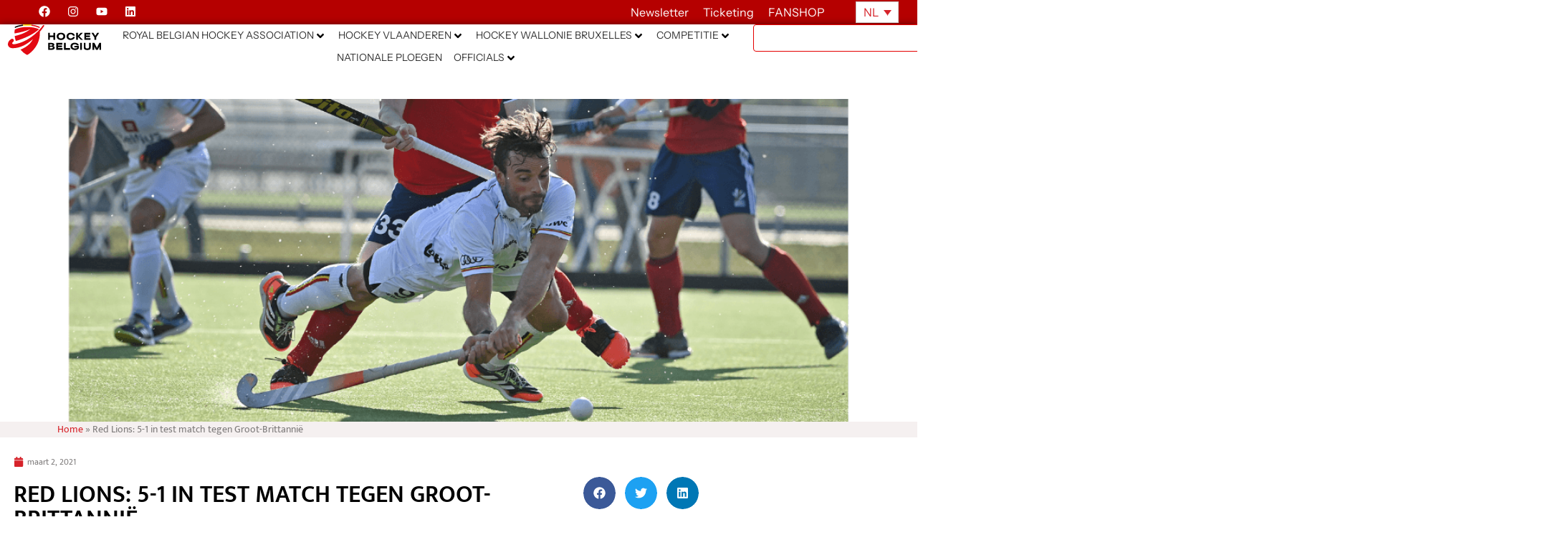

--- FILE ---
content_type: text/html; charset=UTF-8
request_url: https://hockey.be/nl/red-lions-5-1-in-vriendschappelijke-wedstrijd-tegen-groot-brittannie/
body_size: 74419
content:
<!doctype html>
<html lang="nl-NL">
<head>
	<meta charset="UTF-8">
	<meta name="viewport" content="width=device-width, initial-scale=1">
	<link rel="profile" href="http://gmpg.org/xfn/11">
	<meta name='robots' content='index, follow, max-image-preview:large, max-snippet:-1, max-video-preview:-1' />
<link rel="alternate" hreflang="nl" href="https://hockey.be/nl/red-lions-5-1-in-vriendschappelijke-wedstrijd-tegen-groot-brittannie/" />
<link rel="alternate" hreflang="fr" href="https://hockey.be/fr/red-lions-5-1-en-test-match-contre-la-grande-bretagne/" />
<link rel="alternate" hreflang="x-default" href="https://hockey.be/nl/red-lions-5-1-in-vriendschappelijke-wedstrijd-tegen-groot-brittannie/" />

	<!-- This site is optimized with the Yoast SEO plugin v26.8 - https://yoast.com/product/yoast-seo-wordpress/ -->
	<title>Red Lions: 5-1 in test match tegen Groot-Brittannië - Hockey Belgium</title>
	<meta name="description" content="Red Lions: 5-1 in vriendschappelijke wedstrijd tegen Groot-Brittannië" />
	<link rel="canonical" href="https://hockey.be/nl/red-lions-5-1-in-vriendschappelijke-wedstrijd-tegen-groot-brittannie/" />
	<meta property="og:locale" content="nl_NL" />
	<meta property="og:type" content="article" />
	<meta property="og:title" content="Red Lions: 5-1 in test match tegen Groot-Brittannië - Hockey Belgium" />
	<meta property="og:description" content="Red Lions: 5-1 in vriendschappelijke wedstrijd tegen Groot-Brittannië" />
	<meta property="og:url" content="https://hockey.be/nl/red-lions-5-1-in-vriendschappelijke-wedstrijd-tegen-groot-brittannie/" />
	<meta property="og:site_name" content="Hockey Belgium" />
	<meta property="article:published_time" content="2021-03-02T19:16:14+00:00" />
	<meta property="article:modified_time" content="2021-03-02T19:21:52+00:00" />
	<meta property="og:image" content="https://hockey.be/wp-content/uploads/2021/03/Header-Site-web23.png" />
	<meta property="og:image:width" content="1920" />
	<meta property="og:image:height" content="400" />
	<meta property="og:image:type" content="image/png" />
	<meta name="author" content="Virginie Marsigny" />
	<meta name="twitter:card" content="summary_large_image" />
	<meta name="twitter:label1" content="Geschreven door" />
	<meta name="twitter:data1" content="Virginie Marsigny" />
	<meta name="twitter:label2" content="Geschatte leestijd" />
	<meta name="twitter:data2" content="3 minuten" />
	<script type="application/ld+json" class="yoast-schema-graph">{"@context":"https://schema.org","@graph":[{"@type":"Article","@id":"https://hockey.be/nl/red-lions-5-1-in-vriendschappelijke-wedstrijd-tegen-groot-brittannie/#article","isPartOf":{"@id":"https://hockey.be/nl/red-lions-5-1-in-vriendschappelijke-wedstrijd-tegen-groot-brittannie/"},"author":{"name":"Virginie Marsigny","@id":"https://hockey.be/nl/#/schema/person/ed7c7cf4d143b3a1be5b5f612b397612"},"headline":"Red Lions: 5-1 in test match tegen Groot-Brittannië","datePublished":"2021-03-02T19:16:14+00:00","dateModified":"2021-03-02T19:21:52+00:00","mainEntityOfPage":{"@id":"https://hockey.be/nl/red-lions-5-1-in-vriendschappelijke-wedstrijd-tegen-groot-brittannie/"},"wordCount":398,"publisher":{"@id":"https://hockey.be/nl/#organization"},"image":{"@id":"https://hockey.be/nl/red-lions-5-1-in-vriendschappelijke-wedstrijd-tegen-groot-brittannie/#primaryimage"},"thumbnailUrl":"https://hockey.be/wp-content/uploads/2021/03/Header-Site-web23.png","articleSection":["Geen onderdeel van een categorie","Red Lions News"],"inLanguage":"nl-NL"},{"@type":"WebPage","@id":"https://hockey.be/nl/red-lions-5-1-in-vriendschappelijke-wedstrijd-tegen-groot-brittannie/","url":"https://hockey.be/nl/red-lions-5-1-in-vriendschappelijke-wedstrijd-tegen-groot-brittannie/","name":"Red Lions: 5-1 in test match tegen Groot-Brittannië - Hockey Belgium","isPartOf":{"@id":"https://hockey.be/nl/#website"},"primaryImageOfPage":{"@id":"https://hockey.be/nl/red-lions-5-1-in-vriendschappelijke-wedstrijd-tegen-groot-brittannie/#primaryimage"},"image":{"@id":"https://hockey.be/nl/red-lions-5-1-in-vriendschappelijke-wedstrijd-tegen-groot-brittannie/#primaryimage"},"thumbnailUrl":"https://hockey.be/wp-content/uploads/2021/03/Header-Site-web23.png","datePublished":"2021-03-02T19:16:14+00:00","dateModified":"2021-03-02T19:21:52+00:00","description":"Red Lions: 5-1 in vriendschappelijke wedstrijd tegen Groot-Brittannië","breadcrumb":{"@id":"https://hockey.be/nl/red-lions-5-1-in-vriendschappelijke-wedstrijd-tegen-groot-brittannie/#breadcrumb"},"inLanguage":"nl-NL","potentialAction":[{"@type":"ReadAction","target":["https://hockey.be/nl/red-lions-5-1-in-vriendschappelijke-wedstrijd-tegen-groot-brittannie/"]}]},{"@type":"ImageObject","inLanguage":"nl-NL","@id":"https://hockey.be/nl/red-lions-5-1-in-vriendschappelijke-wedstrijd-tegen-groot-brittannie/#primaryimage","url":"https://hockey.be/wp-content/uploads/2021/03/Header-Site-web23.png","contentUrl":"https://hockey.be/wp-content/uploads/2021/03/Header-Site-web23.png","width":1920,"height":400},{"@type":"BreadcrumbList","@id":"https://hockey.be/nl/red-lions-5-1-in-vriendschappelijke-wedstrijd-tegen-groot-brittannie/#breadcrumb","itemListElement":[{"@type":"ListItem","position":1,"name":"Home","item":"https://hockey.be/fr/"},{"@type":"ListItem","position":2,"name":"Red Lions: 5-1 in test match tegen Groot-Brittannië"}]},{"@type":"WebSite","@id":"https://hockey.be/nl/#website","url":"https://hockey.be/nl/","name":"Hockey Belgium","description":"","publisher":{"@id":"https://hockey.be/nl/#organization"},"potentialAction":[{"@type":"SearchAction","target":{"@type":"EntryPoint","urlTemplate":"https://hockey.be/nl/?s={search_term_string}"},"query-input":{"@type":"PropertyValueSpecification","valueRequired":true,"valueName":"search_term_string"}}],"inLanguage":"nl-NL"},{"@type":"Organization","@id":"https://hockey.be/nl/#organization","name":"Hockey Belgium","url":"https://hockey.be/nl/","logo":{"@type":"ImageObject","inLanguage":"nl-NL","@id":"https://hockey.be/nl/#/schema/logo/image/","url":"https://hockey.be/wp-content/uploads/2025/07/logo-hockey-be.svg","contentUrl":"https://hockey.be/wp-content/uploads/2025/07/logo-hockey-be.svg","width":724.16,"height":241.49,"caption":"Hockey Belgium"},"image":{"@id":"https://hockey.be/nl/#/schema/logo/image/"}},{"@type":"Person","@id":"https://hockey.be/nl/#/schema/person/ed7c7cf4d143b3a1be5b5f612b397612","name":"Virginie Marsigny","image":{"@type":"ImageObject","inLanguage":"nl-NL","@id":"https://hockey.be/nl/#/schema/person/image/","url":"https://secure.gravatar.com/avatar/a73675d4f1eeae3604ca1029a18f6cd0ea89db6d823c739d5b9c4f6b7a7f71cd?s=96&d=mm&r=g","contentUrl":"https://secure.gravatar.com/avatar/a73675d4f1eeae3604ca1029a18f6cd0ea89db6d823c739d5b9c4f6b7a7f71cd?s=96&d=mm&r=g","caption":"Virginie Marsigny"},"url":"https://hockey.be/nl/author/virginie/"}]}</script>
	<!-- / Yoast SEO plugin. -->


<link rel='dns-prefetch' href='//cdnjs.cloudflare.com' />
<link rel='dns-prefetch' href='//www.googletagmanager.com' />
<link rel='dns-prefetch' href='//fonts.googleapis.com' />
<link rel="alternate" type="application/rss+xml" title="Hockey Belgium &raquo; feed" href="https://hockey.be/nl/feed/" />
<link rel="alternate" type="application/rss+xml" title="Hockey Belgium &raquo; reacties feed" href="https://hockey.be/nl/comments/feed/" />
<link rel="alternate" type="text/calendar" title="Hockey Belgium &raquo; iCal Feed" href="https://hockey.be/nl/events/?ical=1" />
<link rel="alternate" title="oEmbed (JSON)" type="application/json+oembed" href="https://hockey.be/nl/wp-json/oembed/1.0/embed?url=https%3A%2F%2Fhockey.be%2Fnl%2Fred-lions-5-1-in-vriendschappelijke-wedstrijd-tegen-groot-brittannie%2F" />
<link rel="alternate" title="oEmbed (XML)" type="text/xml+oembed" href="https://hockey.be/nl/wp-json/oembed/1.0/embed?url=https%3A%2F%2Fhockey.be%2Fnl%2Fred-lions-5-1-in-vriendschappelijke-wedstrijd-tegen-groot-brittannie%2F&#038;format=xml" />
<style id='wp-img-auto-sizes-contain-inline-css' type='text/css'>
img:is([sizes=auto i],[sizes^="auto," i]){contain-intrinsic-size:3000px 1500px}
/*# sourceURL=wp-img-auto-sizes-contain-inline-css */
</style>
<style id='wp-emoji-styles-inline-css' type='text/css'>

	img.wp-smiley, img.emoji {
		display: inline !important;
		border: none !important;
		box-shadow: none !important;
		height: 1em !important;
		width: 1em !important;
		margin: 0 0.07em !important;
		vertical-align: -0.1em !important;
		background: none !important;
		padding: 0 !important;
	}
/*# sourceURL=wp-emoji-styles-inline-css */
</style>
<style id='classic-theme-styles-inline-css' type='text/css'>
/*! This file is auto-generated */
.wp-block-button__link{color:#fff;background-color:#32373c;border-radius:9999px;box-shadow:none;text-decoration:none;padding:calc(.667em + 2px) calc(1.333em + 2px);font-size:1.125em}.wp-block-file__button{background:#32373c;color:#fff;text-decoration:none}
/*# sourceURL=/wp-includes/css/classic-themes.min.css */
</style>
<link rel='stylesheet' id='jet-engine-frontend-css' href='https://hockey.be/wp-content/plugins/jet-engine/assets/css/frontend.css?ver=3.8.2.1' type='text/css' media='all' />
<style id='global-styles-inline-css' type='text/css'>
:root{--wp--preset--aspect-ratio--square: 1;--wp--preset--aspect-ratio--4-3: 4/3;--wp--preset--aspect-ratio--3-4: 3/4;--wp--preset--aspect-ratio--3-2: 3/2;--wp--preset--aspect-ratio--2-3: 2/3;--wp--preset--aspect-ratio--16-9: 16/9;--wp--preset--aspect-ratio--9-16: 9/16;--wp--preset--color--black: #000000;--wp--preset--color--cyan-bluish-gray: #abb8c3;--wp--preset--color--white: #ffffff;--wp--preset--color--pale-pink: #f78da7;--wp--preset--color--vivid-red: #cf2e2e;--wp--preset--color--luminous-vivid-orange: #ff6900;--wp--preset--color--luminous-vivid-amber: #fcb900;--wp--preset--color--light-green-cyan: #7bdcb5;--wp--preset--color--vivid-green-cyan: #00d084;--wp--preset--color--pale-cyan-blue: #8ed1fc;--wp--preset--color--vivid-cyan-blue: #0693e3;--wp--preset--color--vivid-purple: #9b51e0;--wp--preset--gradient--vivid-cyan-blue-to-vivid-purple: linear-gradient(135deg,rgb(6,147,227) 0%,rgb(155,81,224) 100%);--wp--preset--gradient--light-green-cyan-to-vivid-green-cyan: linear-gradient(135deg,rgb(122,220,180) 0%,rgb(0,208,130) 100%);--wp--preset--gradient--luminous-vivid-amber-to-luminous-vivid-orange: linear-gradient(135deg,rgb(252,185,0) 0%,rgb(255,105,0) 100%);--wp--preset--gradient--luminous-vivid-orange-to-vivid-red: linear-gradient(135deg,rgb(255,105,0) 0%,rgb(207,46,46) 100%);--wp--preset--gradient--very-light-gray-to-cyan-bluish-gray: linear-gradient(135deg,rgb(238,238,238) 0%,rgb(169,184,195) 100%);--wp--preset--gradient--cool-to-warm-spectrum: linear-gradient(135deg,rgb(74,234,220) 0%,rgb(151,120,209) 20%,rgb(207,42,186) 40%,rgb(238,44,130) 60%,rgb(251,105,98) 80%,rgb(254,248,76) 100%);--wp--preset--gradient--blush-light-purple: linear-gradient(135deg,rgb(255,206,236) 0%,rgb(152,150,240) 100%);--wp--preset--gradient--blush-bordeaux: linear-gradient(135deg,rgb(254,205,165) 0%,rgb(254,45,45) 50%,rgb(107,0,62) 100%);--wp--preset--gradient--luminous-dusk: linear-gradient(135deg,rgb(255,203,112) 0%,rgb(199,81,192) 50%,rgb(65,88,208) 100%);--wp--preset--gradient--pale-ocean: linear-gradient(135deg,rgb(255,245,203) 0%,rgb(182,227,212) 50%,rgb(51,167,181) 100%);--wp--preset--gradient--electric-grass: linear-gradient(135deg,rgb(202,248,128) 0%,rgb(113,206,126) 100%);--wp--preset--gradient--midnight: linear-gradient(135deg,rgb(2,3,129) 0%,rgb(40,116,252) 100%);--wp--preset--font-size--small: 13px;--wp--preset--font-size--medium: 20px;--wp--preset--font-size--large: 36px;--wp--preset--font-size--x-large: 42px;--wp--preset--spacing--20: 0.44rem;--wp--preset--spacing--30: 0.67rem;--wp--preset--spacing--40: 1rem;--wp--preset--spacing--50: 1.5rem;--wp--preset--spacing--60: 2.25rem;--wp--preset--spacing--70: 3.38rem;--wp--preset--spacing--80: 5.06rem;--wp--preset--shadow--natural: 6px 6px 9px rgba(0, 0, 0, 0.2);--wp--preset--shadow--deep: 12px 12px 50px rgba(0, 0, 0, 0.4);--wp--preset--shadow--sharp: 6px 6px 0px rgba(0, 0, 0, 0.2);--wp--preset--shadow--outlined: 6px 6px 0px -3px rgb(255, 255, 255), 6px 6px rgb(0, 0, 0);--wp--preset--shadow--crisp: 6px 6px 0px rgb(0, 0, 0);}:where(.is-layout-flex){gap: 0.5em;}:where(.is-layout-grid){gap: 0.5em;}body .is-layout-flex{display: flex;}.is-layout-flex{flex-wrap: wrap;align-items: center;}.is-layout-flex > :is(*, div){margin: 0;}body .is-layout-grid{display: grid;}.is-layout-grid > :is(*, div){margin: 0;}:where(.wp-block-columns.is-layout-flex){gap: 2em;}:where(.wp-block-columns.is-layout-grid){gap: 2em;}:where(.wp-block-post-template.is-layout-flex){gap: 1.25em;}:where(.wp-block-post-template.is-layout-grid){gap: 1.25em;}.has-black-color{color: var(--wp--preset--color--black) !important;}.has-cyan-bluish-gray-color{color: var(--wp--preset--color--cyan-bluish-gray) !important;}.has-white-color{color: var(--wp--preset--color--white) !important;}.has-pale-pink-color{color: var(--wp--preset--color--pale-pink) !important;}.has-vivid-red-color{color: var(--wp--preset--color--vivid-red) !important;}.has-luminous-vivid-orange-color{color: var(--wp--preset--color--luminous-vivid-orange) !important;}.has-luminous-vivid-amber-color{color: var(--wp--preset--color--luminous-vivid-amber) !important;}.has-light-green-cyan-color{color: var(--wp--preset--color--light-green-cyan) !important;}.has-vivid-green-cyan-color{color: var(--wp--preset--color--vivid-green-cyan) !important;}.has-pale-cyan-blue-color{color: var(--wp--preset--color--pale-cyan-blue) !important;}.has-vivid-cyan-blue-color{color: var(--wp--preset--color--vivid-cyan-blue) !important;}.has-vivid-purple-color{color: var(--wp--preset--color--vivid-purple) !important;}.has-black-background-color{background-color: var(--wp--preset--color--black) !important;}.has-cyan-bluish-gray-background-color{background-color: var(--wp--preset--color--cyan-bluish-gray) !important;}.has-white-background-color{background-color: var(--wp--preset--color--white) !important;}.has-pale-pink-background-color{background-color: var(--wp--preset--color--pale-pink) !important;}.has-vivid-red-background-color{background-color: var(--wp--preset--color--vivid-red) !important;}.has-luminous-vivid-orange-background-color{background-color: var(--wp--preset--color--luminous-vivid-orange) !important;}.has-luminous-vivid-amber-background-color{background-color: var(--wp--preset--color--luminous-vivid-amber) !important;}.has-light-green-cyan-background-color{background-color: var(--wp--preset--color--light-green-cyan) !important;}.has-vivid-green-cyan-background-color{background-color: var(--wp--preset--color--vivid-green-cyan) !important;}.has-pale-cyan-blue-background-color{background-color: var(--wp--preset--color--pale-cyan-blue) !important;}.has-vivid-cyan-blue-background-color{background-color: var(--wp--preset--color--vivid-cyan-blue) !important;}.has-vivid-purple-background-color{background-color: var(--wp--preset--color--vivid-purple) !important;}.has-black-border-color{border-color: var(--wp--preset--color--black) !important;}.has-cyan-bluish-gray-border-color{border-color: var(--wp--preset--color--cyan-bluish-gray) !important;}.has-white-border-color{border-color: var(--wp--preset--color--white) !important;}.has-pale-pink-border-color{border-color: var(--wp--preset--color--pale-pink) !important;}.has-vivid-red-border-color{border-color: var(--wp--preset--color--vivid-red) !important;}.has-luminous-vivid-orange-border-color{border-color: var(--wp--preset--color--luminous-vivid-orange) !important;}.has-luminous-vivid-amber-border-color{border-color: var(--wp--preset--color--luminous-vivid-amber) !important;}.has-light-green-cyan-border-color{border-color: var(--wp--preset--color--light-green-cyan) !important;}.has-vivid-green-cyan-border-color{border-color: var(--wp--preset--color--vivid-green-cyan) !important;}.has-pale-cyan-blue-border-color{border-color: var(--wp--preset--color--pale-cyan-blue) !important;}.has-vivid-cyan-blue-border-color{border-color: var(--wp--preset--color--vivid-cyan-blue) !important;}.has-vivid-purple-border-color{border-color: var(--wp--preset--color--vivid-purple) !important;}.has-vivid-cyan-blue-to-vivid-purple-gradient-background{background: var(--wp--preset--gradient--vivid-cyan-blue-to-vivid-purple) !important;}.has-light-green-cyan-to-vivid-green-cyan-gradient-background{background: var(--wp--preset--gradient--light-green-cyan-to-vivid-green-cyan) !important;}.has-luminous-vivid-amber-to-luminous-vivid-orange-gradient-background{background: var(--wp--preset--gradient--luminous-vivid-amber-to-luminous-vivid-orange) !important;}.has-luminous-vivid-orange-to-vivid-red-gradient-background{background: var(--wp--preset--gradient--luminous-vivid-orange-to-vivid-red) !important;}.has-very-light-gray-to-cyan-bluish-gray-gradient-background{background: var(--wp--preset--gradient--very-light-gray-to-cyan-bluish-gray) !important;}.has-cool-to-warm-spectrum-gradient-background{background: var(--wp--preset--gradient--cool-to-warm-spectrum) !important;}.has-blush-light-purple-gradient-background{background: var(--wp--preset--gradient--blush-light-purple) !important;}.has-blush-bordeaux-gradient-background{background: var(--wp--preset--gradient--blush-bordeaux) !important;}.has-luminous-dusk-gradient-background{background: var(--wp--preset--gradient--luminous-dusk) !important;}.has-pale-ocean-gradient-background{background: var(--wp--preset--gradient--pale-ocean) !important;}.has-electric-grass-gradient-background{background: var(--wp--preset--gradient--electric-grass) !important;}.has-midnight-gradient-background{background: var(--wp--preset--gradient--midnight) !important;}.has-small-font-size{font-size: var(--wp--preset--font-size--small) !important;}.has-medium-font-size{font-size: var(--wp--preset--font-size--medium) !important;}.has-large-font-size{font-size: var(--wp--preset--font-size--large) !important;}.has-x-large-font-size{font-size: var(--wp--preset--font-size--x-large) !important;}
:where(.wp-block-post-template.is-layout-flex){gap: 1.25em;}:where(.wp-block-post-template.is-layout-grid){gap: 1.25em;}
:where(.wp-block-term-template.is-layout-flex){gap: 1.25em;}:where(.wp-block-term-template.is-layout-grid){gap: 1.25em;}
:where(.wp-block-columns.is-layout-flex){gap: 2em;}:where(.wp-block-columns.is-layout-grid){gap: 2em;}
:root :where(.wp-block-pullquote){font-size: 1.5em;line-height: 1.6;}
/*# sourceURL=global-styles-inline-css */
</style>
<link rel='stylesheet' id='open-sans-condensed-css' href='https://fonts.googleapis.com/css2?family=Open+Sans+Condensed%3Awght%40700&#038;display=swap&#038;ver=1.0.0' type='text/css' media='all' />
<link rel='stylesheet' id='sportlink-connect-css' href='https://hockey.be/wp-content/plugins/sportlink-connect/public/css/sportlink-connect-public.css?ver=1.0.0' type='text/css' media='all' />
<link rel='stylesheet' id='tribe-events-v2-single-skeleton-css' href='https://hockey.be/wp-content/plugins/the-events-calendar/build/css/tribe-events-single-skeleton.css?ver=6.15.14' type='text/css' media='all' />
<link rel='stylesheet' id='tribe-events-v2-single-skeleton-full-css' href='https://hockey.be/wp-content/plugins/the-events-calendar/build/css/tribe-events-single-full.css?ver=6.15.14' type='text/css' media='all' />
<link rel='stylesheet' id='tec-events-elementor-widgets-base-styles-css' href='https://hockey.be/wp-content/plugins/the-events-calendar/build/css/integrations/plugins/elementor/widgets/widget-base.css?ver=6.15.14' type='text/css' media='all' />
<link rel='stylesheet' id='wpml-legacy-horizontal-list-0-css' href='https://hockey.be/wp-content/plugins/sitepress-multilingual-cms/templates/language-switchers/legacy-list-horizontal/style.min.css?ver=1' type='text/css' media='all' />
<link rel='stylesheet' id='elementor-hello-theme-style-css' href='https://hockey.be/wp-content/themes/elementor-hello-theme/style.css?ver=6.9' type='text/css' media='all' />
<link rel='stylesheet' id='hockey-custom-style-css' href='https://hockey.be/wp-content/themes/elementor-hello-theme/hockey.css?ver=6.9' type='text/css' media='all' />
<link rel='stylesheet' id='candriam-style-css' href='https://hockey.be/wp-content/uploads/Banners/candriam_style.css?ver=6.9' type='text/css' media='all' />
<link rel='stylesheet' id='jet-menu-public-styles-css' href='https://hockey.be/wp-content/plugins/jet-menu/assets/public/css/public.css?ver=2.4.18' type='text/css' media='all' />
<link rel='stylesheet' id='elementor-frontend-css' href='https://hockey.be/wp-content/uploads/elementor/css/custom-frontend.min.css?ver=1768976598' type='text/css' media='all' />
<style id='elementor-frontend-inline-css' type='text/css'>
.elementor-17517 .elementor-element.elementor-element-1fcbff1:not(.elementor-motion-effects-element-type-background), .elementor-17517 .elementor-element.elementor-element-1fcbff1 > .elementor-motion-effects-container > .elementor-motion-effects-layer{background-image:url("https://hockey.be/wp-content/uploads/2021/03/Header-Site-web23.png");}
/*# sourceURL=elementor-frontend-inline-css */
</style>
<link rel='stylesheet' id='widget-social-icons-css' href='https://hockey.be/wp-content/plugins/elementor/assets/css/widget-social-icons.min.css?ver=3.34.2' type='text/css' media='all' />
<link rel='stylesheet' id='e-apple-webkit-css' href='https://hockey.be/wp-content/uploads/elementor/css/custom-apple-webkit.min.css?ver=1768976598' type='text/css' media='all' />
<link rel='stylesheet' id='widget-heading-css' href='https://hockey.be/wp-content/plugins/elementor/assets/css/widget-heading.min.css?ver=3.34.2' type='text/css' media='all' />
<link rel='stylesheet' id='widget-image-css' href='https://hockey.be/wp-content/plugins/elementor/assets/css/widget-image.min.css?ver=3.34.2' type='text/css' media='all' />
<link rel='stylesheet' id='widget-search-css' href='https://hockey.be/wp-content/plugins/elementor-pro/assets/css/widget-search.min.css?ver=3.34.1' type='text/css' media='all' />
<link rel='stylesheet' id='e-sticky-css' href='https://hockey.be/wp-content/plugins/elementor-pro/assets/css/modules/sticky.min.css?ver=3.34.1' type='text/css' media='all' />
<link rel='stylesheet' id='widget-breadcrumbs-css' href='https://hockey.be/wp-content/plugins/elementor-pro/assets/css/widget-breadcrumbs.min.css?ver=3.34.1' type='text/css' media='all' />
<link rel='stylesheet' id='widget-nav-menu-css' href='https://hockey.be/wp-content/uploads/elementor/css/custom-pro-widget-nav-menu.min.css?ver=1768976598' type='text/css' media='all' />
<link rel='stylesheet' id='widget-spacer-css' href='https://hockey.be/wp-content/plugins/elementor/assets/css/widget-spacer.min.css?ver=3.34.2' type='text/css' media='all' />
<link rel='stylesheet' id='e-animation-rotate-css' href='https://hockey.be/wp-content/plugins/elementor/assets/lib/animations/styles/e-animation-rotate.min.css?ver=3.34.2' type='text/css' media='all' />
<link rel='stylesheet' id='widget-form-css' href='https://hockey.be/wp-content/plugins/elementor-pro/assets/css/widget-form.min.css?ver=3.34.1' type='text/css' media='all' />
<link rel='stylesheet' id='e-animation-slideInRight-css' href='https://hockey.be/wp-content/plugins/elementor/assets/lib/animations/styles/slideInRight.min.css?ver=3.34.2' type='text/css' media='all' />
<link rel='stylesheet' id='e-animation-slideInDown-css' href='https://hockey.be/wp-content/plugins/elementor/assets/lib/animations/styles/slideInDown.min.css?ver=3.34.2' type='text/css' media='all' />
<link rel='stylesheet' id='e-popup-css' href='https://hockey.be/wp-content/plugins/elementor-pro/assets/css/conditionals/popup.min.css?ver=3.34.1' type='text/css' media='all' />
<link rel='stylesheet' id='e-animation-slideInUp-css' href='https://hockey.be/wp-content/plugins/elementor/assets/lib/animations/styles/slideInUp.min.css?ver=3.34.2' type='text/css' media='all' />
<link rel='stylesheet' id='elementor-post-33792-css' href='https://hockey.be/wp-content/uploads/elementor/css/post-33792.css?ver=1768976598' type='text/css' media='all' />
<link rel='stylesheet' id='widget-post-info-css' href='https://hockey.be/wp-content/plugins/elementor-pro/assets/css/widget-post-info.min.css?ver=3.34.1' type='text/css' media='all' />
<link rel='stylesheet' id='widget-icon-list-css' href='https://hockey.be/wp-content/uploads/elementor/css/custom-widget-icon-list.min.css?ver=1768976598' type='text/css' media='all' />
<link rel='stylesheet' id='widget-divider-css' href='https://hockey.be/wp-content/plugins/elementor/assets/css/widget-divider.min.css?ver=3.34.2' type='text/css' media='all' />
<link rel='stylesheet' id='widget-share-buttons-css' href='https://hockey.be/wp-content/plugins/elementor-pro/assets/css/widget-share-buttons.min.css?ver=3.34.1' type='text/css' media='all' />
<link rel='stylesheet' id='elementor-post-34593-css' href='https://hockey.be/wp-content/uploads/elementor/css/post-34593.css?ver=1768985152' type='text/css' media='all' />
<link rel='stylesheet' id='elementor-post-17517-css' href='https://hockey.be/wp-content/uploads/elementor/css/post-17517.css?ver=1768976605' type='text/css' media='all' />
<link rel='stylesheet' id='elementor-post-16135-css' href='https://hockey.be/wp-content/uploads/elementor/css/post-16135.css?ver=1768976602' type='text/css' media='all' />
<link rel='stylesheet' id='elementor-post-63083-css' href='https://hockey.be/wp-content/uploads/elementor/css/post-63083.css?ver=1768976599' type='text/css' media='all' />
<link rel='stylesheet' id='elementor-post-20734-css' href='https://hockey.be/wp-content/uploads/elementor/css/post-20734.css?ver=1768976599' type='text/css' media='all' />
<link rel='stylesheet' id='algolia-autocomplete-css' href='https://hockey.be/wp-content/plugins/wp-search-with-algolia/css/algolia-autocomplete.css?ver=2.11.1' type='text/css' media='all' />
<link rel='stylesheet' id='elementor-gf-local-instrumentsans-css' href='https://hockey.be/wp-content/uploads/elementor/google-fonts/css/instrumentsans.css?ver=1752493021' type='text/css' media='all' />
<link rel='stylesheet' id='elementor-gf-local-mukta-css' href='https://hockey.be/wp-content/uploads/elementor/google-fonts/css/mukta.css?ver=1742235819' type='text/css' media='all' />
<script type="text/javascript" id="wpml-cookie-js-extra">
/* <![CDATA[ */
var wpml_cookies = {"wp-wpml_current_language":{"value":"nl","expires":1,"path":"/"}};
var wpml_cookies = {"wp-wpml_current_language":{"value":"nl","expires":1,"path":"/"}};
//# sourceURL=wpml-cookie-js-extra
/* ]]> */
</script>
<script type="text/javascript" src="https://hockey.be/wp-content/plugins/sitepress-multilingual-cms/res/js/cookies/language-cookie.js?ver=486900" id="wpml-cookie-js" defer="defer" data-wp-strategy="defer"></script>
<script type="text/javascript" src="https://hockey.be/wp-includes/js/jquery/jquery.min.js?ver=3.7.1" id="jquery-core-js"></script>
<script type="text/javascript" src="https://hockey.be/wp-includes/js/jquery/jquery-migrate.min.js?ver=3.4.1" id="jquery-migrate-js"></script>
<script type="text/javascript" id="sportlink-connect-js-extra">
/* <![CDATA[ */
var params = {"url":"https://hockey.be"};
//# sourceURL=sportlink-connect-js-extra
/* ]]> */
</script>
<script type="text/javascript" src="https://hockey.be/wp-content/plugins/sportlink-connect/public/js/sportlink-connect-public.js?ver=1.0.0" id="sportlink-connect-js"></script>
<script type="text/javascript" id="mediaelement-core-js-before">
/* <![CDATA[ */
var mejsL10n = {"language":"nl","strings":{"mejs.download-file":"Bestand downloaden","mejs.install-flash":"Je gebruikt een browser die geen Flash Player heeft ingeschakeld of ge\u00efnstalleerd. Zet de Flash Player plugin aan of download de nieuwste versie van https://get.adobe.com/flashplayer/","mejs.fullscreen":"Volledig scherm","mejs.play":"Afspelen","mejs.pause":"Pauzeren","mejs.time-slider":"Tijdschuifbalk","mejs.time-help-text":"Gebruik Links/Rechts pijltoetsen om \u00e9\u00e9n seconde vooruit te spoelen, Omhoog/Omlaag pijltoetsen om tien seconden vooruit te spoelen.","mejs.live-broadcast":"Live uitzending","mejs.volume-help-text":"Gebruik Omhoog/Omlaag pijltoetsen om het volume te verhogen of te verlagen.","mejs.unmute":"Geluid aan","mejs.mute":"Dempen","mejs.volume-slider":"Volumeschuifbalk","mejs.video-player":"Videospeler","mejs.audio-player":"Audiospeler","mejs.captions-subtitles":"Bijschriften/ondertitels","mejs.captions-chapters":"Hoofdstukken","mejs.none":"Geen","mejs.afrikaans":"Afrikaans","mejs.albanian":"Albanees","mejs.arabic":"Arabisch","mejs.belarusian":"Wit-Russisch","mejs.bulgarian":"Bulgaars","mejs.catalan":"Catalaans","mejs.chinese":"Chinees","mejs.chinese-simplified":"Chinees (Versimpeld)","mejs.chinese-traditional":"Chinees (Traditioneel)","mejs.croatian":"Kroatisch","mejs.czech":"Tsjechisch","mejs.danish":"Deens","mejs.dutch":"Nederlands","mejs.english":"Engels","mejs.estonian":"Estlands","mejs.filipino":"Filipijns","mejs.finnish":"Fins","mejs.french":"Frans","mejs.galician":"Galicisch","mejs.german":"Duits","mejs.greek":"Grieks","mejs.haitian-creole":"Ha\u00eftiaans Creools","mejs.hebrew":"Hebreeuws","mejs.hindi":"Hindi","mejs.hungarian":"Hongaars","mejs.icelandic":"IJslands","mejs.indonesian":"Indonesisch","mejs.irish":"Iers","mejs.italian":"Italiaans","mejs.japanese":"Japans","mejs.korean":"Koreaans","mejs.latvian":"Lets","mejs.lithuanian":"Litouws","mejs.macedonian":"Macedonisch","mejs.malay":"Maleis","mejs.maltese":"Maltees","mejs.norwegian":"Noors","mejs.persian":"Perzisch","mejs.polish":"Pools","mejs.portuguese":"Portugees","mejs.romanian":"Roemeens","mejs.russian":"Russisch","mejs.serbian":"Servisch","mejs.slovak":"Slovaaks","mejs.slovenian":"Sloveens","mejs.spanish":"Spaans","mejs.swahili":"Swahili","mejs.swedish":"Zweeds","mejs.tagalog":"Tagalog","mejs.thai":"Thais","mejs.turkish":"Turks","mejs.ukrainian":"Oekra\u00efens","mejs.vietnamese":"Vietnamees","mejs.welsh":"Welsh","mejs.yiddish":"Jiddisch"}};
//# sourceURL=mediaelement-core-js-before
/* ]]> */
</script>
<script type="text/javascript" src="https://hockey.be/wp-includes/js/mediaelement/mediaelement-and-player.min.js?ver=4.2.17" id="mediaelement-core-js"></script>
<script type="text/javascript" src="https://hockey.be/wp-includes/js/mediaelement/mediaelement-migrate.min.js?ver=6.9" id="mediaelement-migrate-js"></script>
<script type="text/javascript" id="mediaelement-js-extra">
/* <![CDATA[ */
var _wpmejsSettings = {"pluginPath":"/wp-includes/js/mediaelement/","classPrefix":"mejs-","stretching":"responsive","audioShortcodeLibrary":"mediaelement","videoShortcodeLibrary":"mediaelement"};
//# sourceURL=mediaelement-js-extra
/* ]]> */
</script>
<script type="text/javascript" src="https://hockey.be/wp-includes/js/mediaelement/wp-mediaelement.min.js?ver=6.9" id="wp-mediaelement-js"></script>
<script type="text/javascript" src="https://cdnjs.cloudflare.com/ajax/libs/gsap/3.7.1/gsap.min.js?ver=6.9" id="candriam-js-js"></script>

<!-- Google tag (gtag.js) snippet toegevoegd door Site Kit -->
<!-- Google Analytics snippet toegevoegd door Site Kit -->
<script type="text/javascript" src="https://www.googletagmanager.com/gtag/js?id=GT-MQBVLZ6" id="google_gtagjs-js" async></script>
<script type="text/javascript" id="google_gtagjs-js-after">
/* <![CDATA[ */
window.dataLayer = window.dataLayer || [];function gtag(){dataLayer.push(arguments);}
gtag("set","linker",{"domains":["hockey.be"]});
gtag("js", new Date());
gtag("set", "developer_id.dZTNiMT", true);
gtag("config", "GT-MQBVLZ6");
//# sourceURL=google_gtagjs-js-after
/* ]]> */
</script>
<link rel="https://api.w.org/" href="https://hockey.be/nl/wp-json/" /><link rel="alternate" title="JSON" type="application/json" href="https://hockey.be/nl/wp-json/wp/v2/posts/34593" /><link rel="EditURI" type="application/rsd+xml" title="RSD" href="https://hockey.be/xmlrpc.php?rsd" />
<meta name="generator" content="WordPress 6.9" />
<link rel='shortlink' href='https://hockey.be/nl/?p=34593' />
<meta name="generator" content="WPML ver:4.8.6 stt:38,1,4;" />
<meta name="generator" content="Site Kit by Google 1.170.0" /><meta name="tec-api-version" content="v1"><meta name="tec-api-origin" content="https://hockey.be/nl/"><link rel="alternate" href="https://hockey.be/nl/wp-json/tribe/events/v1/" /><meta name="generator" content="Elementor 3.34.2; features: e_font_icon_svg, additional_custom_breakpoints; settings: css_print_method-external, google_font-enabled, font_display-auto">
<!-- Meta Pixel Code -->
<script>
!function(f,b,e,v,n,t,s)
{if(f.fbq)return;n=f.fbq=function(){n.callMethod?
n.callMethod.apply(n,arguments):n.queue.push(arguments)};
if(!f._fbq)f._fbq=n;n.push=n;n.loaded=!0;n.version='2.0';
n.queue=[];t=b.createElement(e);t.async=!0;
t.src=v;s=b.getElementsByTagName(e)[0];
s.parentNode.insertBefore(t,s)}(window, document,'script',
'https://connect.facebook.net/en_US/fbevents.js');
fbq('init', '883475610063243');
fbq('track', 'PageView');
</script>
<noscript><img height="1" width="1" style="display:none"
src="https://www.facebook.com/tr?id=883475610063243&ev=PageView&noscript=1"
/></noscript>
<!-- End Meta Pixel Code -->
<!-- Global site tag (gtag.js) - Google Analytics -->
<script async src="https://www.googletagmanager.com/gtag/js?id=UA-120915909-1"></script>
<script>
  window.dataLayer = window.dataLayer || [];
  function gtag(){dataLayer.push(arguments);}
  gtag('js', new Date());

  gtag('config', 'UA-120915909-1');
</script>
			<style>
				.e-con.e-parent:nth-of-type(n+4):not(.e-lazyloaded):not(.e-no-lazyload),
				.e-con.e-parent:nth-of-type(n+4):not(.e-lazyloaded):not(.e-no-lazyload) * {
					background-image: none !important;
				}
				@media screen and (max-height: 1024px) {
					.e-con.e-parent:nth-of-type(n+3):not(.e-lazyloaded):not(.e-no-lazyload),
					.e-con.e-parent:nth-of-type(n+3):not(.e-lazyloaded):not(.e-no-lazyload) * {
						background-image: none !important;
					}
				}
				@media screen and (max-height: 640px) {
					.e-con.e-parent:nth-of-type(n+2):not(.e-lazyloaded):not(.e-no-lazyload),
					.e-con.e-parent:nth-of-type(n+2):not(.e-lazyloaded):not(.e-no-lazyload) * {
						background-image: none !important;
					}
				}
			</style>
			<link rel="icon" href="https://hockey.be/wp-content/uploads/2025/09/cropped-icon-hockey-belgium-1-32x32.png" sizes="32x32" />
<link rel="icon" href="https://hockey.be/wp-content/uploads/2025/09/cropped-icon-hockey-belgium-1-192x192.png" sizes="192x192" />
<link rel="apple-touch-icon" href="https://hockey.be/wp-content/uploads/2025/09/cropped-icon-hockey-belgium-1-180x180.png" />
<meta name="msapplication-TileImage" content="https://hockey.be/wp-content/uploads/2025/09/cropped-icon-hockey-belgium-1-270x270.png" />
		<style type="text/css" id="wp-custom-css">
			/* 🔹 Réinitialisation des styles de liste */
.menu ul,
.menu li {
	list-style: none;
	margin: 0;
	padding: 0;
}

/* 🔹 Cache les sous-menus par défaut */
.menu ul ul {
	display: none;
}

/* 🔹 Affiche les sous-menus de l'élément actif ou de ses ancêtres */
.menu .current-menu-item > ul,
.menu .current-menu-ancestor > ul {
	display: block;
}

/* 🔹 Position relative nécessaire pour placer des éléments en absolu (flèches) */
.menu li {
	position: relative;
}

/* 🔹 Style de base des liens de menu */
.menu a {
	display: block;
	color: #7e7b7b; /* gris par défaut */
	padding: 4px 0;
	font-size: 16px;
	border-bottom: 1px solid #dbdbdb;
	text-transform: uppercase;
	text-decoration: none;
	transition: color 0.2s ease;
}

/* 🔹 Hover et focus pour meilleure accessibilité */
.menu a:hover,
.menu a:focus {
	color: #c73633;
}

/* 🔹 Style des liens dans les sous-menus (niveau 2) */
.menu ul ul a {
	padding-left: 8px;
	font-size: 14px;
	text-transform: none;
	color: #7e7b7b; /* réaffirme le gris */
}

/* 🔹 Style des liens dans les sous-menus imbriqués (niveau 3+) */
.menu ul ul ul a {
	padding-left: 16px;
}

/* 🔹 Ajout d'une flèche pour les éléments ayant des enfants */
.menu .menu-item-has-children > a::after {
	content: "";
	position: absolute;
	right: 20px;
	top: 11px;
	border: solid #565656;
	border-width: 0 2px 2px 0;
	padding: 3px;
	transform: rotate(-45deg);
	-webkit-transform: rotate(-45deg);
}

/* 🔹 Ajuste la flèche pour les sous-menus */
.menu ul ul .menu-item-has-children > a::after {
	top: 9px;
}

/* 🔹 Pivote la flèche si l'élément ou son ancêtre est actif */
.menu .current-menu-item > a::after,
.menu .current-menu-ancestor > a::after {
	transform: rotate(45deg);
	-webkit-transform: rotate(45deg);
	border-color: #c73633;
}

/* 🔹 Met en évidence l'élément actif */
.menu .current-menu-item > a,
.menu .current-menu-ancestor > a {
	color: #c73633;
}

/* 🔹 S'assurer que les ancêtres directs du menu ouvert restent rouges */
.menu .current-menu-ancestor.menu-item-has-children > a {
	color: #c73633;
}

/* 🔹 Remet les autres sous-éléments en gris */
.menu .current-menu-ancestor ul a:not(.current-menu-item):not(.current-menu-ancestor) {
	color: #7e7b7b;
}

/* 🔴 Forcer la couleur rouge pour FORMATIONS LFH et Umpire Academy uniquement si actifs */
.menu .current-menu-ancestor > a,
.menu .current-menu-item > a {
	color: #c73633 !important;
}

/* ⚪️ Forcer tous les autres liens à rester gris, même ceux en majuscules (ex: OUTDOOR HOCKEY) */
.menu > li > a {
	color: #7e7b7b;
}

/* 🔴 Réautoriser le rouge uniquement si actif */
.menu > li.current-menu-item > a,
.menu > li.current-menu-ancestor > a {
	color: #c73633;
}

/* 🔴 Appliquer la même logique aux sous-menus */
.menu li.current-menu-ancestor > a,
.menu li.current-menu-item > a {
	color: #c73633 !important;
}

/* ✅ Désactiver le rouge global s'il n'y a pas current-menu-item ou ancestor */
.menu > li:not(.current-menu-item):not(.current-menu-ancestor) > a {
	color: #7e7b7b !important;
}

/* No print footer */ 

@media print
{
#Footer,
#Subfooter,
#HeaderImage,
#HeaderMenu,
#HeaderSocial,
#HeaderLangSwitch,
#HeadrerSearch,
#FRPostNewsSelector,
#FR-PostNewsColonne,
#NL-PostNewsColonne,
.post-template-default .elementor-top-section .elementor-col-50.elementor-top-column:last-child,
    .no-print
    {
        display: none !important;

    }
}
	/* WPML language switcher */
	
.wpml-switch{
  position: relative;
  z-index: 1;
  width: 60px;
}
.wpml-switch > a{
   border: 1px solid #cdcdcd;
}
.wpml-switch > a::after{
    content: '';
    vertical-align: middle;
    display: inline-block;
    border: .35em solid transparent;
    border-top: .5em solid;
    position: absolute;
    right: 10px;
    top: calc(50% - .175em);
}
.wpml-switch ul,
.wpml-switch ul li{
  list-style:none;
  margin: 0;
  padding: 0;
  display: block;
}
.wpml-switch a{
  padding: 2px 20px 2px 10px;
  width: inherit;
  background-color:#FFF;
  display: block;
}
.wpml-switch:hover ul{
    visibility: visible;
    opacity: 1;
    display: block;
    border: 1px solid #cdcdcd;
    border-top: 0;
    width: 100%;
}
.wpml-switch ul{
    visibility: hidden;
    opacity: 0;
    position: absolute;
    transition: all 0.5s ease;
    left: 0;
    display: none;
    z-index: 2;
}
	
/* Ne pas afficher le titre */
header.page-header{
	display: none;
}
		/* Ne pas afficher le titre des formulaire Gfom*/

.gform_heading{
	display: none 
}
	

/* PROFILE PICTURES (shortcode) */
.team-profiles{
	padding:30px 0;
}
.player-picture img{
	width: 100%;
	height: auto;
}

/*
.downloadButton {
	width: 100% !important;
}*/

/* PROFILE conseil administration */
.jet-team-member__content{
	min-height: 220px;
}

/* TRIBE CALENDAR */
.single-tribe_events #tribe-events-content .tribe-events-event-meta dt,
.single-tribe_events #tribe-events-content .tribe-events-event-meta dd{
  width: 50%;
  float: left;
  text-transform: uppercase;
}
.tribe-related-events-title,
.tribe-events-related-events-title,
.tribe-events-meta-group .tribe-events-single-section-title{
  text-transform: uppercase;
  margin-bottom: 20px;
  font-size: 24px !important;
}
.tribe-related-events-title a{
  color: inherit;
  font-size: inherit;;
}
.single-tribe_events
.elementor-divider-separator {
    border-top-style: solid;
    border-top-width: 1px;
    border-top-color: #dbdbdb;
    width: 100%;
}
.tribe-events-cal-links{
	position: absolute;
	right: 0;
	top: 0
}
#tribe-events-content{
	width:100%;
}
/* default a body  */
/* unvisited link */
a:link {
  color: #D6232A;
}

/* visited link */
a:visited {
  color: #B1ADAD;
}

/* mouse over link */
a:hover {
  color: black;
}

/* selected link */



/* STICKY MENU */
.elementor-sticky--effects { 
-webkit-box-shadow: 0px 2px 2px 0px rgba(0,0,0,0.3);
-moz-box-shadow: 0px 2px 2px 0px rgba(0,0,0,0.3);
box-shadow: 0px 2px 2px 0px rgba(0,0,0,0.3);
}

.elementor-sticky--effects .jet-menu-container{
    margin-left:150px;
}
#menu-logo{
	z-index:99;
	width:150px;
}
#menu-logo,
.elementor-sticky .elementor-widget-theme-site-logo{
    display: none;
}
@media only screen and (min-width: 768px) {
  .elementor-sticky.elementor-sticky--effects #menu-logo{
    display: block;
		position: absolute;
		top: -10px;
}
}
@media only screen and (max-width: 768px) {
	.elementor-background-overlay{
		background-color:transparent !important;
	}
	.elementor-sticky--effects{
		-webkit-box-shadow:none;
		-moz-box-shadow:none;
		box-shadow:none;
	}
	
}
selector{ transition:border-bottom-color 4s ease !important; }

/* SEARCH RESULTS */
.search-results .result-content{
  display:flex;
}
.search-results .result-content .wp-post-image{
  margin-right: 15px;
}


.tribe-events-widget-link{
  display: none;
}
		</style>
		<meta name="generator" content="WP Rocket 3.20.1.2" data-wpr-features="wpr_desktop" /></head>
<body class="wp-singular post-template-default single single-post postid-34593 single-format-standard wp-custom-logo wp-theme-elementor-hello-theme tribe-no-js jet-mega-menu-location elementor-default elementor-kit-33792 elementor-page elementor-page-34593">

		<header data-rocket-location-hash="6b68cd475527ff709fcc96b2145f2fd0" data-elementor-type="header" data-elementor-id="17517" class="elementor elementor-17517 elementor-17479 elementor-location-header" data-elementor-post-type="elementor_library">
			<div class="elementor-element elementor-element-9a46c81 e-con-full elementor-hidden-widescreen elementor-hidden-desktop elementor-hidden-laptop elementor-hidden-tablet_extra elementor-hidden-tablet elementor-hidden-mobile_extra elementor-hidden-mobile e-flex e-con e-parent" data-id="9a46c81" data-element_type="container" data-settings="{&quot;background_background&quot;:&quot;classic&quot;,&quot;jet_parallax_layout_list&quot;:[]}">
		<div class="elementor-element elementor-element-ccecbe9 e-con-full e-flex e-con e-child" data-id="ccecbe9" data-element_type="container" data-settings="{&quot;jet_parallax_layout_list&quot;:[]}">
				<div class="elementor-element elementor-element-8dafebb e-grid-align-left elementor-shape-rounded elementor-grid-0 elementor-widget elementor-widget-social-icons" data-id="8dafebb" data-element_type="widget" data-widget_type="social-icons.default">
				<div class="elementor-widget-container">
							<div class="elementor-social-icons-wrapper elementor-grid" role="list">
							<span class="elementor-grid-item" role="listitem">
					<a class="elementor-icon elementor-social-icon elementor-social-icon-facebook elementor-repeater-item-cd10666" href="https://www.facebook.com/hockeybe/" target="_blank">
						<span class="elementor-screen-only">Facebook</span>
						<svg aria-hidden="true" class="e-font-icon-svg e-fab-facebook" viewBox="0 0 512 512" xmlns="http://www.w3.org/2000/svg"><path d="M504 256C504 119 393 8 256 8S8 119 8 256c0 123.78 90.69 226.38 209.25 245V327.69h-63V256h63v-54.64c0-62.15 37-96.48 93.67-96.48 27.14 0 55.52 4.84 55.52 4.84v61h-31.28c-30.8 0-40.41 19.12-40.41 38.73V256h68.78l-11 71.69h-57.78V501C413.31 482.38 504 379.78 504 256z"></path></svg>					</a>
				</span>
							<span class="elementor-grid-item" role="listitem">
					<a class="elementor-icon elementor-social-icon elementor-social-icon-instagram elementor-repeater-item-9a1cc48" href="https://www.instagram.com/hockey_be/" target="_blank">
						<span class="elementor-screen-only">Instagram</span>
						<svg aria-hidden="true" class="e-font-icon-svg e-fab-instagram" viewBox="0 0 448 512" xmlns="http://www.w3.org/2000/svg"><path d="M224.1 141c-63.6 0-114.9 51.3-114.9 114.9s51.3 114.9 114.9 114.9S339 319.5 339 255.9 287.7 141 224.1 141zm0 189.6c-41.1 0-74.7-33.5-74.7-74.7s33.5-74.7 74.7-74.7 74.7 33.5 74.7 74.7-33.6 74.7-74.7 74.7zm146.4-194.3c0 14.9-12 26.8-26.8 26.8-14.9 0-26.8-12-26.8-26.8s12-26.8 26.8-26.8 26.8 12 26.8 26.8zm76.1 27.2c-1.7-35.9-9.9-67.7-36.2-93.9-26.2-26.2-58-34.4-93.9-36.2-37-2.1-147.9-2.1-184.9 0-35.8 1.7-67.6 9.9-93.9 36.1s-34.4 58-36.2 93.9c-2.1 37-2.1 147.9 0 184.9 1.7 35.9 9.9 67.7 36.2 93.9s58 34.4 93.9 36.2c37 2.1 147.9 2.1 184.9 0 35.9-1.7 67.7-9.9 93.9-36.2 26.2-26.2 34.4-58 36.2-93.9 2.1-37 2.1-147.8 0-184.8zM398.8 388c-7.8 19.6-22.9 34.7-42.6 42.6-29.5 11.7-99.5 9-132.1 9s-102.7 2.6-132.1-9c-19.6-7.8-34.7-22.9-42.6-42.6-11.7-29.5-9-99.5-9-132.1s-2.6-102.7 9-132.1c7.8-19.6 22.9-34.7 42.6-42.6 29.5-11.7 99.5-9 132.1-9s102.7-2.6 132.1 9c19.6 7.8 34.7 22.9 42.6 42.6 11.7 29.5 9 99.5 9 132.1s2.7 102.7-9 132.1z"></path></svg>					</a>
				</span>
							<span class="elementor-grid-item" role="listitem">
					<a class="elementor-icon elementor-social-icon elementor-social-icon-youtube elementor-repeater-item-bba6eb2" href="https://www.youtube.com/user/hockeybe2013" target="_blank">
						<span class="elementor-screen-only">Youtube</span>
						<svg aria-hidden="true" class="e-font-icon-svg e-fab-youtube" viewBox="0 0 576 512" xmlns="http://www.w3.org/2000/svg"><path d="M549.655 124.083c-6.281-23.65-24.787-42.276-48.284-48.597C458.781 64 288 64 288 64S117.22 64 74.629 75.486c-23.497 6.322-42.003 24.947-48.284 48.597-11.412 42.867-11.412 132.305-11.412 132.305s0 89.438 11.412 132.305c6.281 23.65 24.787 41.5 48.284 47.821C117.22 448 288 448 288 448s170.78 0 213.371-11.486c23.497-6.321 42.003-24.171 48.284-47.821 11.412-42.867 11.412-132.305 11.412-132.305s0-89.438-11.412-132.305zm-317.51 213.508V175.185l142.739 81.205-142.739 81.201z"></path></svg>					</a>
				</span>
							<span class="elementor-grid-item" role="listitem">
					<a class="elementor-icon elementor-social-icon elementor-social-icon-linkedin elementor-repeater-item-4783a8c" href="https://www.linkedin.com/company/hockey-belgium/" target="_blank">
						<span class="elementor-screen-only">Linkedin</span>
						<svg aria-hidden="true" class="e-font-icon-svg e-fab-linkedin" viewBox="0 0 448 512" xmlns="http://www.w3.org/2000/svg"><path d="M416 32H31.9C14.3 32 0 46.5 0 64.3v383.4C0 465.5 14.3 480 31.9 480H416c17.6 0 32-14.5 32-32.3V64.3c0-17.8-14.4-32.3-32-32.3zM135.4 416H69V202.2h66.5V416zm-33.2-243c-21.3 0-38.5-17.3-38.5-38.5S80.9 96 102.2 96c21.2 0 38.5 17.3 38.5 38.5 0 21.3-17.2 38.5-38.5 38.5zm282.1 243h-66.4V312c0-24.8-.5-56.7-34.5-56.7-34.6 0-39.9 27-39.9 54.9V416h-66.4V202.2h63.7v29.2h.9c8.9-16.8 30.6-34.5 62.9-34.5 67.2 0 79.7 44.3 79.7 101.9V416z"></path></svg>					</a>
				</span>
					</div>
						</div>
				</div>
				</div>
		<div class="elementor-element elementor-element-6ff5525 e-flex e-con-boxed e-con e-child" data-id="6ff5525" data-element_type="container" data-settings="{&quot;jet_parallax_layout_list&quot;:[]}">
					<div data-rocket-location-hash="e68eb4a7babfafd33aac842bcb41f395" class="e-con-inner">
		<div class="elementor-element elementor-element-c72bc44 e-con-full e-flex e-con e-child" data-id="c72bc44" data-element_type="container" data-settings="{&quot;jet_parallax_layout_list&quot;:[]}">
				<div class="elementor-element elementor-element-5a0243e elementor-view-default elementor-widget elementor-widget-icon" data-id="5a0243e" data-element_type="widget" data-widget_type="icon.default">
				<div class="elementor-widget-container">
							<div class="elementor-icon-wrapper">
			<div class="elementor-icon">
			<svg aria-hidden="true" class="e-font-icon-svg e-far-envelope" viewBox="0 0 512 512" xmlns="http://www.w3.org/2000/svg"><path d="M464 64H48C21.49 64 0 85.49 0 112v288c0 26.51 21.49 48 48 48h416c26.51 0 48-21.49 48-48V112c0-26.51-21.49-48-48-48zm0 48v40.805c-22.422 18.259-58.168 46.651-134.587 106.49-16.841 13.247-50.201 45.072-73.413 44.701-23.208.375-56.579-31.459-73.413-44.701C106.18 199.465 70.425 171.067 48 152.805V112h416zM48 400V214.398c22.914 18.251 55.409 43.862 104.938 82.646 21.857 17.205 60.134 55.186 103.062 54.955 42.717.231 80.509-37.199 103.053-54.947 49.528-38.783 82.032-64.401 104.947-82.653V400H48z"></path></svg>			</div>
		</div>
						</div>
				</div>
				<div class="elementor-element elementor-element-0fce072 elementor-widget elementor-widget-heading" data-id="0fce072" data-element_type="widget" data-widget_type="heading.default">
				<div class="elementor-widget-container">
					<h2 class="elementor-heading-title elementor-size-default">Newsletter</h2>				</div>
				</div>
				</div>
		<div class="elementor-element elementor-element-513e280 e-con-full e-flex e-con e-child" data-id="513e280" data-element_type="container" data-settings="{&quot;jet_parallax_layout_list&quot;:[]}">
				<div class="elementor-element elementor-element-e0985d7 elementor-widget elementor-widget-heading" data-id="e0985d7" data-element_type="widget" data-widget_type="heading.default">
				<div class="elementor-widget-container">
					<h2 class="elementor-heading-title elementor-size-default">Tickets</h2>				</div>
				</div>
				</div>
		<div class="elementor-element elementor-element-e185daa e-con-full e-flex e-con e-child" data-id="e185daa" data-element_type="container" data-settings="{&quot;jet_parallax_layout_list&quot;:[]}">
				<div class="elementor-element elementor-element-59ca4cb elementor-widget elementor-widget-heading" data-id="59ca4cb" data-element_type="widget" data-widget_type="heading.default">
				<div class="elementor-widget-container">
					<h2 class="elementor-heading-title elementor-size-default">RBHA</h2>				</div>
				</div>
				</div>
		<div class="elementor-element elementor-element-4c663d5 e-con-full e-flex e-con e-child" data-id="4c663d5" data-element_type="container" data-settings="{&quot;jet_parallax_layout_list&quot;:[]}">
				<div class="elementor-element elementor-element-b1d8b02 elementor-widget elementor-widget-heading" data-id="b1d8b02" data-element_type="widget" data-widget_type="heading.default">
				<div class="elementor-widget-container">
					<h2 class="elementor-heading-title elementor-size-default">HV</h2>				</div>
				</div>
				</div>
		<div class="elementor-element elementor-element-d3e2ec5 e-con-full e-flex e-con e-child" data-id="d3e2ec5" data-element_type="container" data-settings="{&quot;jet_parallax_layout_list&quot;:[]}">
				<div class="elementor-element elementor-element-c1670b4 elementor-widget elementor-widget-heading" data-id="c1670b4" data-element_type="widget" data-widget_type="heading.default">
				<div class="elementor-widget-container">
					<h2 class="elementor-heading-title elementor-size-default">HVHWB</h2>				</div>
				</div>
				</div>
		<div class="elementor-element elementor-element-6116ace e-con-full e-flex e-con e-child" data-id="6116ace" data-element_type="container" data-settings="{&quot;jet_parallax_layout_list&quot;:[]}">
				<div class="elementor-element elementor-element-c39526c elementor-widget elementor-widget-shortcode" data-id="c39526c" data-element_type="widget" data-widget_type="shortcode.default">
				<div class="elementor-widget-container">
							<div class="elementor-shortcode"><nav class="wpml-switch"><a href="https://hockey.be/nl/red-lions-5-1-in-vriendschappelijke-wedstrijd-tegen-groot-brittannie/">NL</a><ul><li><a href="https://hockey.be/fr/red-lions-5-1-en-test-match-contre-la-grande-bretagne/">FR</a></li></ul></nav></div>
						</div>
				</div>
				</div>
					</div>
				</div>
				</div>
		<div class="elementor-element elementor-element-b6b17c8 e-con-full e-flex e-con e-parent" data-id="b6b17c8" data-element_type="container" data-settings="{&quot;background_background&quot;:&quot;classic&quot;,&quot;jet_parallax_layout_list&quot;:[]}">
		<div class="elementor-element elementor-element-de2b829 e-con-full elementor-hidden-mobile_extra elementor-hidden-mobile e-flex e-con e-child" data-id="de2b829" data-element_type="container" data-settings="{&quot;jet_parallax_layout_list&quot;:[]}">
				<div class="elementor-element elementor-element-aaa9598 e-grid-align-left elementor-shape-rounded elementor-grid-0 elementor-widget elementor-widget-social-icons" data-id="aaa9598" data-element_type="widget" data-widget_type="social-icons.default">
				<div class="elementor-widget-container">
							<div class="elementor-social-icons-wrapper elementor-grid" role="list">
							<span class="elementor-grid-item" role="listitem">
					<a class="elementor-icon elementor-social-icon elementor-social-icon-facebook elementor-repeater-item-cd10666" href="https://www.facebook.com/hockeybe/" target="_blank">
						<span class="elementor-screen-only">Facebook</span>
						<svg aria-hidden="true" class="e-font-icon-svg e-fab-facebook" viewBox="0 0 512 512" xmlns="http://www.w3.org/2000/svg"><path d="M504 256C504 119 393 8 256 8S8 119 8 256c0 123.78 90.69 226.38 209.25 245V327.69h-63V256h63v-54.64c0-62.15 37-96.48 93.67-96.48 27.14 0 55.52 4.84 55.52 4.84v61h-31.28c-30.8 0-40.41 19.12-40.41 38.73V256h68.78l-11 71.69h-57.78V501C413.31 482.38 504 379.78 504 256z"></path></svg>					</a>
				</span>
							<span class="elementor-grid-item" role="listitem">
					<a class="elementor-icon elementor-social-icon elementor-social-icon-instagram elementor-repeater-item-9a1cc48" href="https://www.instagram.com/hockey_be/" target="_blank">
						<span class="elementor-screen-only">Instagram</span>
						<svg aria-hidden="true" class="e-font-icon-svg e-fab-instagram" viewBox="0 0 448 512" xmlns="http://www.w3.org/2000/svg"><path d="M224.1 141c-63.6 0-114.9 51.3-114.9 114.9s51.3 114.9 114.9 114.9S339 319.5 339 255.9 287.7 141 224.1 141zm0 189.6c-41.1 0-74.7-33.5-74.7-74.7s33.5-74.7 74.7-74.7 74.7 33.5 74.7 74.7-33.6 74.7-74.7 74.7zm146.4-194.3c0 14.9-12 26.8-26.8 26.8-14.9 0-26.8-12-26.8-26.8s12-26.8 26.8-26.8 26.8 12 26.8 26.8zm76.1 27.2c-1.7-35.9-9.9-67.7-36.2-93.9-26.2-26.2-58-34.4-93.9-36.2-37-2.1-147.9-2.1-184.9 0-35.8 1.7-67.6 9.9-93.9 36.1s-34.4 58-36.2 93.9c-2.1 37-2.1 147.9 0 184.9 1.7 35.9 9.9 67.7 36.2 93.9s58 34.4 93.9 36.2c37 2.1 147.9 2.1 184.9 0 35.9-1.7 67.7-9.9 93.9-36.2 26.2-26.2 34.4-58 36.2-93.9 2.1-37 2.1-147.8 0-184.8zM398.8 388c-7.8 19.6-22.9 34.7-42.6 42.6-29.5 11.7-99.5 9-132.1 9s-102.7 2.6-132.1-9c-19.6-7.8-34.7-22.9-42.6-42.6-11.7-29.5-9-99.5-9-132.1s-2.6-102.7 9-132.1c7.8-19.6 22.9-34.7 42.6-42.6 29.5-11.7 99.5-9 132.1-9s102.7-2.6 132.1 9c19.6 7.8 34.7 22.9 42.6 42.6 11.7 29.5 9 99.5 9 132.1s2.7 102.7-9 132.1z"></path></svg>					</a>
				</span>
							<span class="elementor-grid-item" role="listitem">
					<a class="elementor-icon elementor-social-icon elementor-social-icon-youtube elementor-repeater-item-bba6eb2" href="https://www.youtube.com/user/hockeybe2013" target="_blank">
						<span class="elementor-screen-only">Youtube</span>
						<svg aria-hidden="true" class="e-font-icon-svg e-fab-youtube" viewBox="0 0 576 512" xmlns="http://www.w3.org/2000/svg"><path d="M549.655 124.083c-6.281-23.65-24.787-42.276-48.284-48.597C458.781 64 288 64 288 64S117.22 64 74.629 75.486c-23.497 6.322-42.003 24.947-48.284 48.597-11.412 42.867-11.412 132.305-11.412 132.305s0 89.438 11.412 132.305c6.281 23.65 24.787 41.5 48.284 47.821C117.22 448 288 448 288 448s170.78 0 213.371-11.486c23.497-6.321 42.003-24.171 48.284-47.821 11.412-42.867 11.412-132.305 11.412-132.305s0-89.438-11.412-132.305zm-317.51 213.508V175.185l142.739 81.205-142.739 81.201z"></path></svg>					</a>
				</span>
							<span class="elementor-grid-item" role="listitem">
					<a class="elementor-icon elementor-social-icon elementor-social-icon-linkedin elementor-repeater-item-4783a8c" href="https://www.linkedin.com/company/hockey-belgium/" target="_blank">
						<span class="elementor-screen-only">Linkedin</span>
						<svg aria-hidden="true" class="e-font-icon-svg e-fab-linkedin" viewBox="0 0 448 512" xmlns="http://www.w3.org/2000/svg"><path d="M416 32H31.9C14.3 32 0 46.5 0 64.3v383.4C0 465.5 14.3 480 31.9 480H416c17.6 0 32-14.5 32-32.3V64.3c0-17.8-14.4-32.3-32-32.3zM135.4 416H69V202.2h66.5V416zm-33.2-243c-21.3 0-38.5-17.3-38.5-38.5S80.9 96 102.2 96c21.2 0 38.5 17.3 38.5 38.5 0 21.3-17.2 38.5-38.5 38.5zm282.1 243h-66.4V312c0-24.8-.5-56.7-34.5-56.7-34.6 0-39.9 27-39.9 54.9V416h-66.4V202.2h63.7v29.2h.9c8.9-16.8 30.6-34.5 62.9-34.5 67.2 0 79.7 44.3 79.7 101.9V416z"></path></svg>					</a>
				</span>
					</div>
						</div>
				</div>
				</div>
		<div class="elementor-element elementor-element-8c20dbf e-flex e-con-boxed e-con e-child" data-id="8c20dbf" data-element_type="container" data-settings="{&quot;jet_parallax_layout_list&quot;:[]}">
					<div class="e-con-inner">
		<div class="elementor-element elementor-element-fc6c67b e-con-full e-flex e-con e-child" data-id="fc6c67b" data-element_type="container" data-settings="{&quot;jet_parallax_layout_list&quot;:[]}">
				<div class="elementor-element elementor-element-89f093f elementor-widget elementor-widget-jet-mega-menu" data-id="89f093f" data-element_type="widget" data-widget_type="jet-mega-menu.default">
				<div class="elementor-widget-container">
					<div class="jet-mega-menu jet-mega-menu--layout-horizontal jet-mega-menu--sub-position-right jet-mega-menu--dropdown-layout-default jet-mega-menu--dropdown-position-right jet-mega-menu--animation-none jet-mega-menu--location-elementor    jet-mega-menu--fill-svg-icons" data-settings='{"menuId":"713","menuUniqId":"697092408130c","rollUp":false,"megaAjaxLoad":false,"layout":"horizontal","subEvent":"hover","subCloseBehavior":"mouseleave","mouseLeaveDelay":500,"subTrigger":"item","subPosition":"right","megaWidthType":"selector","megaWidthSelector":"body","breakpoint":0,"signatures":[]}'><div class="jet-mega-menu-toggle" role="button" tabindex="0" aria-label="Open/Close Menu"><div class="jet-mega-menu-toggle-icon jet-mega-menu-toggle-icon--default-state"><svg class="e-font-icon-svg e-fas-bars" viewBox="0 0 448 512" xmlns="http://www.w3.org/2000/svg"><path d="M16 132h416c8.837 0 16-7.163 16-16V76c0-8.837-7.163-16-16-16H16C7.163 60 0 67.163 0 76v40c0 8.837 7.163 16 16 16zm0 160h416c8.837 0 16-7.163 16-16v-40c0-8.837-7.163-16-16-16H16c-8.837 0-16 7.163-16 16v40c0 8.837 7.163 16 16 16zm0 160h416c8.837 0 16-7.163 16-16v-40c0-8.837-7.163-16-16-16H16c-8.837 0-16 7.163-16 16v40c0 8.837 7.163 16 16 16z"></path></svg></div><div class="jet-mega-menu-toggle-icon jet-mega-menu-toggle-icon--opened-state"><svg class="e-font-icon-svg e-fas-times" viewBox="0 0 352 512" xmlns="http://www.w3.org/2000/svg"><path d="M242.72 256l100.07-100.07c12.28-12.28 12.28-32.19 0-44.48l-22.24-22.24c-12.28-12.28-32.19-12.28-44.48 0L176 189.28 75.93 89.21c-12.28-12.28-32.19-12.28-44.48 0L9.21 111.45c-12.28 12.28-12.28 32.19 0 44.48L109.28 256 9.21 356.07c-12.28 12.28-12.28 32.19 0 44.48l22.24 22.24c12.28 12.28 32.2 12.28 44.48 0L176 322.72l100.07 100.07c12.28 12.28 32.2 12.28 44.48 0l22.24-22.24c12.28-12.28 12.28-32.19 0-44.48L242.72 256z"></path></svg></div></div><nav class="jet-mega-menu-container" aria-label="Main nav"><ul class="jet-mega-menu-list"><li id="jet-mega-menu-item-81144" class="jet-mega-menu-item jet-mega-menu-item-type-custom jet-mega-menu-item-object-custom jet-mega-menu-item--default jet-mega-menu-item--top-level jet-mega-menu-item-81144"><div class="jet-mega-menu-item__inner"><a href="#popup-menu-anchor" class="jet-mega-menu-item__link jet-mega-menu-item__link--top-level"><div class="jet-mega-menu-item__title"><div class="jet-mega-menu-item__label">Newsletter</div></div></a></div></li>
<li id="jet-mega-menu-item-81142" class="jet-mega-menu-item jet-mega-menu-item-type-post_type jet-mega-menu-item-object-page jet-mega-menu-item--default jet-mega-menu-item--top-level jet-mega-menu-item-81142"><div class="jet-mega-menu-item__inner"><a href="https://hockey.be/nl/ticketing/" class="jet-mega-menu-item__link jet-mega-menu-item__link--top-level"><div class="jet-mega-menu-item__title"><div class="jet-mega-menu-item__label">Ticketing</div></div></a></div></li>
<li id="jet-mega-menu-item-81143" class="jet-mega-menu-item jet-mega-menu-item-type-custom jet-mega-menu-item-object-custom jet-mega-menu-item--default jet-mega-menu-item--top-level jet-mega-menu-item-81143"><div class="jet-mega-menu-item__inner"><a href="https://osakaworld.com/collections/teamwear-kbhb" class="jet-mega-menu-item__link jet-mega-menu-item__link--top-level"><div class="jet-mega-menu-item__title"><div class="jet-mega-menu-item__label">FANSHOP</div></div></a></div></li>
</ul></nav></div>				</div>
				</div>
				</div>
		<div class="elementor-element elementor-element-ce2a177 e-con-full e-flex e-con e-child" data-id="ce2a177" data-element_type="container" data-settings="{&quot;jet_parallax_layout_list&quot;:[]}">
				<div class="elementor-element elementor-element-fde97d7 elementor-widget elementor-widget-shortcode" data-id="fde97d7" data-element_type="widget" data-widget_type="shortcode.default">
				<div class="elementor-widget-container">
							<div class="elementor-shortcode"><nav class="wpml-switch"><a href="https://hockey.be/nl/red-lions-5-1-in-vriendschappelijke-wedstrijd-tegen-groot-brittannie/">NL</a><ul><li><a href="https://hockey.be/fr/red-lions-5-1-en-test-match-contre-la-grande-bretagne/">FR</a></li></ul></nav></div>
						</div>
				</div>
				</div>
					</div>
				</div>
				</div>
		<div class="elementor-element elementor-element-9706438 e-con-full site-header e-flex e-con e-parent" data-id="9706438" data-element_type="container" data-settings="{&quot;jet_parallax_layout_list&quot;:[],&quot;background_background&quot;:&quot;classic&quot;,&quot;sticky&quot;:&quot;top&quot;,&quot;sticky_on&quot;:[&quot;widescreen&quot;,&quot;desktop&quot;,&quot;laptop&quot;,&quot;tablet_extra&quot;,&quot;tablet&quot;,&quot;mobile_extra&quot;,&quot;mobile&quot;],&quot;sticky_offset&quot;:0,&quot;sticky_effects_offset&quot;:0,&quot;sticky_anchor_link_offset&quot;:0}">
		<div class="elementor-element elementor-element-815dd6e e-con-full e-flex e-con e-child" data-id="815dd6e" data-element_type="container" data-settings="{&quot;jet_parallax_layout_list&quot;:[]}">
				<div class="elementor-element elementor-element-c2cca5a elementor-widget elementor-widget-image" data-id="c2cca5a" data-element_type="widget" data-widget_type="image.default">
				<div class="elementor-widget-container">
																<a href="https://hockey.be/nl/">
							<img width="1" height="1" src="https://hockey.be/wp-content/uploads/2025/07/logo-hockey-be.svg" class="attachment-thumbnail size-thumbnail wp-image-81008" alt="" />								</a>
															</div>
				</div>
				</div>
		<div class="elementor-element elementor-element-61e41e4 e-con-full e-flex e-con e-child" data-id="61e41e4" data-element_type="container" data-settings="{&quot;jet_parallax_layout_list&quot;:[]}">
				<div class="elementor-element elementor-element-d5a846e elementor-hidden-tablet elementor-hidden-mobile_extra elementor-hidden-mobile elementor-widget elementor-widget-jet-mega-menu" data-id="d5a846e" data-element_type="widget" data-widget_type="jet-mega-menu.default">
				<div class="elementor-widget-container">
					<div class="jet-mega-menu jet-mega-menu--layout-horizontal jet-mega-menu--sub-position-right jet-mega-menu--dropdown-layout-default jet-mega-menu--dropdown-position-right jet-mega-menu--animation-none jet-mega-menu--location-elementor    jet-mega-menu--fill-svg-icons" data-settings='{"menuId":"726","menuUniqId":"69709240842bc","rollUp":false,"megaAjaxLoad":false,"layout":"horizontal","subEvent":"hover","subCloseBehavior":"mouseleave","mouseLeaveDelay":500,"subTrigger":"item","subPosition":"right","megaWidthType":"selector","megaWidthSelector":"body","breakpoint":768,"signatures":{"template_84651":{"id":84651,"signature":"d8ef3a527df621e04d45e873d7aba485"},"template_84661":{"id":84661,"signature":"c15993b353cdac85fb7efc68c02ff061"},"template_84665":{"id":84665,"signature":"d470addc42d11d93b9c921ccb72d1224"},"template_84614":{"id":84614,"signature":"8eaa60e3c3c362dc04c1b623a2070d70"},"template_84646":{"id":84646,"signature":"0bd704abf63a5b09222f9f0c39e62068"}}}'><div class="jet-mega-menu-toggle" role="button" tabindex="0" aria-label="Open/Close Menu"><div class="jet-mega-menu-toggle-icon jet-mega-menu-toggle-icon--default-state"><svg class="e-font-icon-svg e-fas-bars" viewBox="0 0 448 512" xmlns="http://www.w3.org/2000/svg"><path d="M16 132h416c8.837 0 16-7.163 16-16V76c0-8.837-7.163-16-16-16H16C7.163 60 0 67.163 0 76v40c0 8.837 7.163 16 16 16zm0 160h416c8.837 0 16-7.163 16-16v-40c0-8.837-7.163-16-16-16H16c-8.837 0-16 7.163-16 16v40c0 8.837 7.163 16 16 16zm0 160h416c8.837 0 16-7.163 16-16v-40c0-8.837-7.163-16-16-16H16c-8.837 0-16 7.163-16 16v40c0 8.837 7.163 16 16 16z"></path></svg></div><div class="jet-mega-menu-toggle-icon jet-mega-menu-toggle-icon--opened-state"><svg class="e-font-icon-svg e-fas-times" viewBox="0 0 352 512" xmlns="http://www.w3.org/2000/svg"><path d="M242.72 256l100.07-100.07c12.28-12.28 12.28-32.19 0-44.48l-22.24-22.24c-12.28-12.28-32.19-12.28-44.48 0L176 189.28 75.93 89.21c-12.28-12.28-32.19-12.28-44.48 0L9.21 111.45c-12.28 12.28-12.28 32.19 0 44.48L109.28 256 9.21 356.07c-12.28 12.28-12.28 32.19 0 44.48l22.24 22.24c12.28 12.28 32.2 12.28 44.48 0L176 322.72l100.07 100.07c12.28 12.28 32.2 12.28 44.48 0l22.24-22.24c12.28-12.28 12.28-32.19 0-44.48L242.72 256z"></path></svg></div></div><nav class="jet-mega-menu-container" aria-label="Main nav"><ul class="jet-mega-menu-list"><li id="jet-mega-menu-item-84583" class="jet-mega-menu-item jet-mega-menu-item-type-post_type jet-mega-menu-item-object-page jet-mega-menu-item--mega jet-mega-menu-item-has-children jet-mega-menu-item--top-level jet-mega-menu-item-84583"><div class="jet-mega-menu-item__inner" role="button" tabindex="0" aria-haspopup="true" aria-expanded="false" aria-label="Royal Belgian Hockey Association"><a href="https://hockey.be/nl/rbha/" class="jet-mega-menu-item__link jet-mega-menu-item__link--top-level"><div class="jet-mega-menu-item__title"><div class="jet-mega-menu-item__label">Royal Belgian Hockey Association</div></div></a><div class="jet-mega-menu-item__dropdown"><svg class="e-font-icon-svg e-fas-angle-down" viewBox="0 0 320 512" xmlns="http://www.w3.org/2000/svg"><path d="M143 352.3L7 216.3c-9.4-9.4-9.4-24.6 0-33.9l22.6-22.6c9.4-9.4 24.6-9.4 33.9 0l96.4 96.4 96.4-96.4c9.4-9.4 24.6-9.4 33.9 0l22.6 22.6c9.4 9.4 9.4 24.6 0 33.9l-136 136c-9.2 9.4-24.4 9.4-33.8 0z"></path></svg></div></div><div class="jet-mega-menu-mega-container" data-template-id="84651" data-template-content="elementor" data-position="default"><div class="jet-mega-menu-mega-container__inner"><style>.elementor-84651 .elementor-element.elementor-element-24a5191{--display:flex;--flex-direction:row;--container-widget-width:initial;--container-widget-height:100%;--container-widget-flex-grow:1;--container-widget-align-self:stretch;--flex-wrap-mobile:wrap;--gap:0px 0px;--row-gap:0px;--column-gap:0px;border-style:solid;--border-style:solid;border-width:1px 0px 1px 0px;--border-top-width:1px;--border-right-width:0px;--border-bottom-width:1px;--border-left-width:0px;--padding-top:10px;--padding-bottom:0px;--padding-left:0px;--padding-right:0px;}.elementor-84651 .elementor-element.elementor-element-24a5191:not(.elementor-motion-effects-element-type-background), .elementor-84651 .elementor-element.elementor-element-24a5191 > .elementor-motion-effects-container > .elementor-motion-effects-layer{background-color:#F8F9FB;}.elementor-84651 .elementor-element.elementor-element-c95d97f{--display:flex;--flex-direction:column;--container-widget-width:100%;--container-widget-height:initial;--container-widget-flex-grow:0;--container-widget-align-self:initial;--flex-wrap-mobile:wrap;--gap:0px 0px;--row-gap:0px;--column-gap:0px;}.elementor-84651 .elementor-element.elementor-element-84d022d{--display:flex;--min-height:8vh;--flex-direction:column;--container-widget-width:100%;--container-widget-height:initial;--container-widget-flex-grow:0;--container-widget-align-self:initial;--flex-wrap-mobile:wrap;--gap:0px 0px;--row-gap:0px;--column-gap:0px;--padding-top:0px;--padding-bottom:0px;--padding-left:0px;--padding-right:0px;}.elementor-84651 .elementor-element.elementor-element-0feef68{--display:flex;--flex-direction:column;--container-widget-width:100%;--container-widget-height:initial;--container-widget-flex-grow:0;--container-widget-align-self:initial;--flex-wrap-mobile:wrap;--gap:0px 0px;--row-gap:0px;--column-gap:0px;}.elementor-84651 .elementor-element.elementor-element-98f9c22{--display:flex;--min-height:6vh;--flex-direction:column;--container-widget-width:100%;--container-widget-height:initial;--container-widget-flex-grow:0;--container-widget-align-self:initial;--flex-wrap-mobile:wrap;--gap:0px 0px;--row-gap:0px;--column-gap:0px;--padding-top:0px;--padding-bottom:0px;--padding-left:0px;--padding-right:0px;}.elementor-widget-nav-menu .elementor-nav-menu .elementor-item{font-family:var( --e-global-typography-primary-font-family ), Sans-serif;font-weight:var( --e-global-typography-primary-font-weight );}.elementor-widget-nav-menu .elementor-nav-menu--main .elementor-item{color:var( --e-global-color-text );fill:var( --e-global-color-text );}.elementor-widget-nav-menu .elementor-nav-menu--main .elementor-item:hover,
					.elementor-widget-nav-menu .elementor-nav-menu--main .elementor-item.elementor-item-active,
					.elementor-widget-nav-menu .elementor-nav-menu--main .elementor-item.highlighted,
					.elementor-widget-nav-menu .elementor-nav-menu--main .elementor-item:focus{color:var( --e-global-color-accent );fill:var( --e-global-color-accent );}.elementor-widget-nav-menu .elementor-nav-menu--main:not(.e--pointer-framed) .elementor-item:before,
					.elementor-widget-nav-menu .elementor-nav-menu--main:not(.e--pointer-framed) .elementor-item:after{background-color:var( --e-global-color-accent );}.elementor-widget-nav-menu .e--pointer-framed .elementor-item:before,
					.elementor-widget-nav-menu .e--pointer-framed .elementor-item:after{border-color:var( --e-global-color-accent );}.elementor-widget-nav-menu{--e-nav-menu-divider-color:var( --e-global-color-text );}.elementor-widget-nav-menu .elementor-nav-menu--dropdown .elementor-item, .elementor-widget-nav-menu .elementor-nav-menu--dropdown  .elementor-sub-item{font-family:var( --e-global-typography-accent-font-family ), Sans-serif;font-weight:var( --e-global-typography-accent-font-weight );}.elementor-84651 .elementor-element.elementor-element-bc2bb25 > .elementor-widget-container{padding:0px 0px 0px 0px;}.elementor-84651 .elementor-element.elementor-element-bc2bb25 .elementor-nav-menu .elementor-item{font-size:16px;text-transform:uppercase;line-height:1em;letter-spacing:0.5px;}.elementor-84651 .elementor-element.elementor-element-bc2bb25 .elementor-nav-menu--main .elementor-item{color:var( --e-global-color-text );fill:var( --e-global-color-text );padding-left:0px;padding-right:0px;padding-top:10px;padding-bottom:10px;}.elementor-84651 .elementor-element.elementor-element-bc2bb25 .elementor-nav-menu--main .elementor-item:hover,
					.elementor-84651 .elementor-element.elementor-element-bc2bb25 .elementor-nav-menu--main .elementor-item.elementor-item-active,
					.elementor-84651 .elementor-element.elementor-element-bc2bb25 .elementor-nav-menu--main .elementor-item.highlighted,
					.elementor-84651 .elementor-element.elementor-element-bc2bb25 .elementor-nav-menu--main .elementor-item:focus{color:var( --e-global-color-text );fill:var( --e-global-color-text );}.elementor-84651 .elementor-element.elementor-element-bc2bb25 .elementor-nav-menu--main .elementor-item.elementor-item-active{color:#ffffff;}.elementor-84651 .elementor-element.elementor-element-bc2bb25 .e--pointer-framed .elementor-item:before{border-width:0px;}.elementor-84651 .elementor-element.elementor-element-bc2bb25 .e--pointer-framed.e--animation-draw .elementor-item:before{border-width:0 0 0px 0px;}.elementor-84651 .elementor-element.elementor-element-bc2bb25 .e--pointer-framed.e--animation-draw .elementor-item:after{border-width:0px 0px 0 0;}.elementor-84651 .elementor-element.elementor-element-bc2bb25 .e--pointer-framed.e--animation-corners .elementor-item:before{border-width:0px 0 0 0px;}.elementor-84651 .elementor-element.elementor-element-bc2bb25 .e--pointer-framed.e--animation-corners .elementor-item:after{border-width:0 0px 0px 0;}.elementor-84651 .elementor-element.elementor-element-bc2bb25 .e--pointer-underline .elementor-item:after,
					 .elementor-84651 .elementor-element.elementor-element-bc2bb25 .e--pointer-overline .elementor-item:before,
					 .elementor-84651 .elementor-element.elementor-element-bc2bb25 .e--pointer-double-line .elementor-item:before,
					 .elementor-84651 .elementor-element.elementor-element-bc2bb25 .e--pointer-double-line .elementor-item:after{height:0px;}.elementor-84651 .elementor-element.elementor-element-bc2bb25{--e-nav-menu-horizontal-menu-item-margin:calc( 0px / 2 );}.elementor-84651 .elementor-element.elementor-element-bc2bb25 .elementor-nav-menu--main:not(.elementor-nav-menu--layout-horizontal) .elementor-nav-menu > li:not(:last-child){margin-bottom:0px;}.elementor-widget-divider{--divider-color:var( --e-global-color-secondary );}.elementor-widget-divider .elementor-divider__text{color:var( --e-global-color-secondary );font-family:var( --e-global-typography-secondary-font-family ), Sans-serif;font-weight:var( --e-global-typography-secondary-font-weight );}.elementor-widget-divider.elementor-view-stacked .elementor-icon{background-color:var( --e-global-color-secondary );}.elementor-widget-divider.elementor-view-framed .elementor-icon, .elementor-widget-divider.elementor-view-default .elementor-icon{color:var( --e-global-color-secondary );border-color:var( --e-global-color-secondary );}.elementor-widget-divider.elementor-view-framed .elementor-icon, .elementor-widget-divider.elementor-view-default .elementor-icon svg{fill:var( --e-global-color-secondary );}.elementor-84651 .elementor-element.elementor-element-b947873{--divider-border-style:solid;--divider-color:var( --e-global-color-8d5627b );--divider-border-width:2px;}.elementor-84651 .elementor-element.elementor-element-b947873 .elementor-divider-separator{width:80%;}.elementor-84651 .elementor-element.elementor-element-b947873 .elementor-divider{padding-block-start:5px;padding-block-end:5px;}.elementor-84651 .elementor-element.elementor-element-0570520{width:var( --container-widget-width, 80% );max-width:80%;--container-widget-width:80%;--container-widget-flex-grow:0;}.elementor-84651 .elementor-element.elementor-element-0570520 .elementor-nav-menu .elementor-item{font-size:14px;font-weight:400;}.elementor-84651 .elementor-element.elementor-element-0570520 .elementor-nav-menu--main .elementor-item{color:var( --e-global-color-secondary );fill:var( --e-global-color-secondary );padding-left:10px;padding-right:10px;}.elementor-84651 .elementor-element.elementor-element-0570520 .elementor-nav-menu--main .elementor-item:hover,
					.elementor-84651 .elementor-element.elementor-element-0570520 .elementor-nav-menu--main .elementor-item.elementor-item-active,
					.elementor-84651 .elementor-element.elementor-element-0570520 .elementor-nav-menu--main .elementor-item.highlighted,
					.elementor-84651 .elementor-element.elementor-element-0570520 .elementor-nav-menu--main .elementor-item:focus{color:var( --e-global-color-primary );fill:var( --e-global-color-primary );}.elementor-84651 .elementor-element.elementor-element-0570520 .e--pointer-framed .elementor-item:before{border-width:1px;}.elementor-84651 .elementor-element.elementor-element-0570520 .e--pointer-framed.e--animation-draw .elementor-item:before{border-width:0 0 1px 1px;}.elementor-84651 .elementor-element.elementor-element-0570520 .e--pointer-framed.e--animation-draw .elementor-item:after{border-width:1px 1px 0 0;}.elementor-84651 .elementor-element.elementor-element-0570520 .e--pointer-framed.e--animation-corners .elementor-item:before{border-width:1px 0 0 1px;}.elementor-84651 .elementor-element.elementor-element-0570520 .e--pointer-framed.e--animation-corners .elementor-item:after{border-width:0 1px 1px 0;}.elementor-84651 .elementor-element.elementor-element-0570520 .e--pointer-underline .elementor-item:after,
					 .elementor-84651 .elementor-element.elementor-element-0570520 .e--pointer-overline .elementor-item:before,
					 .elementor-84651 .elementor-element.elementor-element-0570520 .e--pointer-double-line .elementor-item:before,
					 .elementor-84651 .elementor-element.elementor-element-0570520 .e--pointer-double-line .elementor-item:after{height:1px;}.elementor-84651 .elementor-element.elementor-element-0570520 .elementor-nav-menu--dropdown a:hover,
					.elementor-84651 .elementor-element.elementor-element-0570520 .elementor-nav-menu--dropdown a:focus,
					.elementor-84651 .elementor-element.elementor-element-0570520 .elementor-nav-menu--dropdown a.elementor-item-active,
					.elementor-84651 .elementor-element.elementor-element-0570520 .elementor-nav-menu--dropdown a.highlighted{background-color:#FFFFFFF7;}.elementor-84651 .elementor-element.elementor-element-0570520 .elementor-nav-menu--dropdown .elementor-item, .elementor-84651 .elementor-element.elementor-element-0570520 .elementor-nav-menu--dropdown  .elementor-sub-item{font-size:14px;font-weight:400;}.elementor-84651 .elementor-element.elementor-element-0570520 .elementor-nav-menu--dropdown a{padding-top:7px;padding-bottom:7px;}.elementor-84651 .elementor-element.elementor-element-414209f{--display:flex;--flex-direction:column;--container-widget-width:100%;--container-widget-height:initial;--container-widget-flex-grow:0;--container-widget-align-self:initial;--flex-wrap-mobile:wrap;--gap:0px 0px;--row-gap:0px;--column-gap:0px;}.elementor-84651 .elementor-element.elementor-element-c295230{--display:flex;--min-height:6vh;--flex-direction:column;--container-widget-width:100%;--container-widget-height:initial;--container-widget-flex-grow:0;--container-widget-align-self:initial;--flex-wrap-mobile:wrap;--gap:0px 0px;--row-gap:0px;--column-gap:0px;--padding-top:0px;--padding-bottom:0px;--padding-left:0px;--padding-right:0px;}.elementor-widget-heading .elementor-heading-title{font-family:var( --e-global-typography-primary-font-family ), Sans-serif;font-weight:var( --e-global-typography-primary-font-weight );color:var( --e-global-color-primary );}.elementor-84651 .elementor-element.elementor-element-a13c9c4 .elementor-heading-title{font-size:16px;text-transform:uppercase;line-height:25px;}.elementor-84651 .elementor-element.elementor-element-b4115da{--divider-border-style:solid;--divider-color:var( --e-global-color-8d5627b );--divider-border-width:2px;}.elementor-84651 .elementor-element.elementor-element-b4115da .elementor-divider-separator{width:80%;}.elementor-84651 .elementor-element.elementor-element-b4115da .elementor-divider{padding-block-start:5px;padding-block-end:5px;}.elementor-84651 .elementor-element.elementor-element-768ed0c{width:var( --container-widget-width, 80% );max-width:80%;--container-widget-width:80%;--container-widget-flex-grow:0;}.elementor-84651 .elementor-element.elementor-element-768ed0c .elementor-nav-menu .elementor-item{font-size:14px;font-weight:400;}.elementor-84651 .elementor-element.elementor-element-768ed0c .elementor-nav-menu--main .elementor-item{color:var( --e-global-color-secondary );fill:var( --e-global-color-secondary );padding-left:10px;padding-right:10px;}.elementor-84651 .elementor-element.elementor-element-768ed0c .elementor-nav-menu--main .elementor-item:hover,
					.elementor-84651 .elementor-element.elementor-element-768ed0c .elementor-nav-menu--main .elementor-item.elementor-item-active,
					.elementor-84651 .elementor-element.elementor-element-768ed0c .elementor-nav-menu--main .elementor-item.highlighted,
					.elementor-84651 .elementor-element.elementor-element-768ed0c .elementor-nav-menu--main .elementor-item:focus{color:var( --e-global-color-primary );fill:var( --e-global-color-primary );}.elementor-84651 .elementor-element.elementor-element-768ed0c .e--pointer-framed .elementor-item:before{border-width:1px;}.elementor-84651 .elementor-element.elementor-element-768ed0c .e--pointer-framed.e--animation-draw .elementor-item:before{border-width:0 0 1px 1px;}.elementor-84651 .elementor-element.elementor-element-768ed0c .e--pointer-framed.e--animation-draw .elementor-item:after{border-width:1px 1px 0 0;}.elementor-84651 .elementor-element.elementor-element-768ed0c .e--pointer-framed.e--animation-corners .elementor-item:before{border-width:1px 0 0 1px;}.elementor-84651 .elementor-element.elementor-element-768ed0c .e--pointer-framed.e--animation-corners .elementor-item:after{border-width:0 1px 1px 0;}.elementor-84651 .elementor-element.elementor-element-768ed0c .e--pointer-underline .elementor-item:after,
					 .elementor-84651 .elementor-element.elementor-element-768ed0c .e--pointer-overline .elementor-item:before,
					 .elementor-84651 .elementor-element.elementor-element-768ed0c .e--pointer-double-line .elementor-item:before,
					 .elementor-84651 .elementor-element.elementor-element-768ed0c .e--pointer-double-line .elementor-item:after{height:1px;}.elementor-84651 .elementor-element.elementor-element-768ed0c .elementor-nav-menu--dropdown a:hover,
					.elementor-84651 .elementor-element.elementor-element-768ed0c .elementor-nav-menu--dropdown a:focus,
					.elementor-84651 .elementor-element.elementor-element-768ed0c .elementor-nav-menu--dropdown a.elementor-item-active,
					.elementor-84651 .elementor-element.elementor-element-768ed0c .elementor-nav-menu--dropdown a.highlighted{background-color:#FFFFFFF7;}.elementor-84651 .elementor-element.elementor-element-768ed0c .elementor-nav-menu--dropdown .elementor-item, .elementor-84651 .elementor-element.elementor-element-768ed0c .elementor-nav-menu--dropdown  .elementor-sub-item{font-size:14px;font-weight:400;}.elementor-84651 .elementor-element.elementor-element-768ed0c .elementor-nav-menu--dropdown a{padding-top:7px;padding-bottom:7px;}.elementor-84651 .elementor-element.elementor-element-d92d303{--display:flex;--flex-direction:column;--container-widget-width:100%;--container-widget-height:initial;--container-widget-flex-grow:0;--container-widget-align-self:initial;--flex-wrap-mobile:wrap;--gap:0px 0px;--row-gap:0px;--column-gap:0px;}.elementor-84651 .elementor-element.elementor-element-1ce6536{--display:flex;--min-height:6vh;--flex-direction:column;--container-widget-width:100%;--container-widget-height:initial;--container-widget-flex-grow:0;--container-widget-align-self:initial;--flex-wrap-mobile:wrap;--gap:0px 0px;--row-gap:0px;--column-gap:0px;--padding-top:0px;--padding-bottom:0px;--padding-left:0px;--padding-right:0px;}.elementor-84651 .elementor-element.elementor-element-73eb7da .elementor-heading-title{font-size:16px;text-transform:uppercase;line-height:25px;}.elementor-84651 .elementor-element.elementor-element-c2ac454{--divider-border-style:solid;--divider-color:var( --e-global-color-8d5627b );--divider-border-width:2px;}.elementor-84651 .elementor-element.elementor-element-c2ac454 .elementor-divider-separator{width:80%;}.elementor-84651 .elementor-element.elementor-element-c2ac454 .elementor-divider{padding-block-start:5px;padding-block-end:5px;}.elementor-84651 .elementor-element.elementor-element-89e2e06{--display:flex;--flex-direction:column;--container-widget-width:100%;--container-widget-height:initial;--container-widget-flex-grow:0;--container-widget-align-self:initial;--flex-wrap-mobile:wrap;--gap:0px 0px;--row-gap:0px;--column-gap:0px;}.elementor-84651 .elementor-element.elementor-element-ffa5eb6{--display:flex;--min-height:6vh;--flex-direction:column;--container-widget-width:100%;--container-widget-height:initial;--container-widget-flex-grow:0;--container-widget-align-self:initial;--flex-wrap-mobile:wrap;--gap:0px 0px;--row-gap:0px;--column-gap:0px;--padding-top:0px;--padding-bottom:0px;--padding-left:0px;--padding-right:0px;}.elementor-84651 .elementor-element.elementor-element-d6e2854 .elementor-heading-title{font-size:16px;text-transform:uppercase;line-height:25px;}.elementor-84651 .elementor-element.elementor-element-bdacdb2{--divider-border-style:solid;--divider-color:var( --e-global-color-8d5627b );--divider-border-width:2px;}.elementor-84651 .elementor-element.elementor-element-bdacdb2 .elementor-divider-separator{width:80%;}.elementor-84651 .elementor-element.elementor-element-bdacdb2 .elementor-divider{padding-block-start:5px;padding-block-end:5px;}.elementor-84651 .elementor-element.elementor-element-55809c7{--display:flex;--flex-direction:column;--container-widget-width:100%;--container-widget-height:initial;--container-widget-flex-grow:0;--container-widget-align-self:initial;--flex-wrap-mobile:wrap;--gap:0px 0px;--row-gap:0px;--column-gap:0px;}.elementor-84651 .elementor-element.elementor-element-6700631{--display:flex;--min-height:6vh;--flex-direction:column;--container-widget-width:100%;--container-widget-height:initial;--container-widget-flex-grow:0;--container-widget-align-self:initial;--flex-wrap-mobile:wrap;--gap:0px 0px;--row-gap:0px;--column-gap:0px;--padding-top:0px;--padding-bottom:0px;--padding-left:0px;--padding-right:0px;}.elementor-84651 .elementor-element.elementor-element-ba8d431 .elementor-heading-title{font-size:16px;text-transform:uppercase;line-height:25px;}.elementor-84651 .elementor-element.elementor-element-e6d56a7{--divider-border-style:solid;--divider-color:var( --e-global-color-8d5627b );--divider-border-width:2px;}.elementor-84651 .elementor-element.elementor-element-e6d56a7 .elementor-divider-separator{width:80%;}.elementor-84651 .elementor-element.elementor-element-e6d56a7 .elementor-divider{padding-block-start:5px;padding-block-end:5px;}@media(min-width:768px){.elementor-84651 .elementor-element.elementor-element-24a5191{--content-width:95%;}.elementor-84651 .elementor-element.elementor-element-c95d97f{--width:16%;}.elementor-84651 .elementor-element.elementor-element-0feef68{--width:16%;}.elementor-84651 .elementor-element.elementor-element-414209f{--width:16%;}.elementor-84651 .elementor-element.elementor-element-d92d303{--width:16%;}.elementor-84651 .elementor-element.elementor-element-89e2e06{--width:16%;}.elementor-84651 .elementor-element.elementor-element-55809c7{--width:16%;}}</style>		<div data-elementor-type="wp-post" data-elementor-id="84651" class="elementor elementor-84651" data-elementor-post-type="jet-menu">
				<div class="elementor-element elementor-element-24a5191 e-flex e-con-boxed e-con e-parent" data-id="24a5191" data-element_type="container" data-settings="{&quot;background_background&quot;:&quot;classic&quot;,&quot;jet_parallax_layout_list&quot;:[]}">
					<div class="e-con-inner">
		<div class="elementor-element elementor-element-c95d97f e-con-full e-flex e-con e-child" data-id="c95d97f" data-element_type="container" data-settings="{&quot;jet_parallax_layout_list&quot;:[]}">
		<div class="elementor-element elementor-element-84d022d e-con-full e-flex e-con e-child" data-id="84d022d" data-element_type="container" data-settings="{&quot;jet_parallax_layout_list&quot;:[]}">
				</div>
				</div>
		<div class="elementor-element elementor-element-0feef68 e-con-full e-flex e-con e-child" data-id="0feef68" data-element_type="container" data-settings="{&quot;background_background&quot;:&quot;classic&quot;,&quot;jet_parallax_layout_list&quot;:[]}">
		<div class="elementor-element elementor-element-98f9c22 e-con-full e-flex e-con e-child" data-id="98f9c22" data-element_type="container" data-settings="{&quot;jet_parallax_layout_list&quot;:[]}">
				<div class="elementor-element elementor-element-bc2bb25 elementor-nav-menu--dropdown-none elementor-widget elementor-widget-nav-menu" data-id="bc2bb25" data-element_type="widget" data-settings="{&quot;layout&quot;:&quot;vertical&quot;,&quot;submenu_icon&quot;:{&quot;value&quot;:&quot;&lt;svg aria-hidden=\&quot;true\&quot; class=\&quot;e-font-icon-svg e-fas-caret-down\&quot; viewBox=\&quot;0 0 320 512\&quot; xmlns=\&quot;http:\/\/www.w3.org\/2000\/svg\&quot;&gt;&lt;path d=\&quot;M31.3 192h257.3c17.8 0 26.7 21.5 14.1 34.1L174.1 354.8c-7.8 7.8-20.5 7.8-28.3 0L17.2 226.1C4.6 213.5 13.5 192 31.3 192z\&quot;&gt;&lt;\/path&gt;&lt;\/svg&gt;&quot;,&quot;library&quot;:&quot;fa-solid&quot;}}" data-widget_type="nav-menu.default">
				<div class="elementor-widget-container">
								<nav aria-label="Menu" class="elementor-nav-menu--main elementor-nav-menu__container elementor-nav-menu--layout-vertical e--pointer-underline e--animation-fade">
				<ul id="menu-1-bc2bb25" class="elementor-nav-menu sm-vertical"><li class="menu-item menu-item-type-post_type menu-item-object-page menu-item-19688"><a href="https://hockey.be/nl/rbha/organisatie/" class="elementor-item">Organisatie</a></li>
</ul>			</nav>
						<nav class="elementor-nav-menu--dropdown elementor-nav-menu__container" aria-hidden="true">
				<ul id="menu-2-bc2bb25" class="elementor-nav-menu sm-vertical"><li class="menu-item menu-item-type-post_type menu-item-object-page menu-item-19688"><a href="https://hockey.be/nl/rbha/organisatie/" class="elementor-item" tabindex="-1">Organisatie</a></li>
</ul>			</nav>
						</div>
				</div>
				</div>
				<div class="elementor-element elementor-element-b947873 elementor-widget-divider--view-line elementor-widget elementor-widget-divider" data-id="b947873" data-element_type="widget" data-widget_type="divider.default">
				<div class="elementor-widget-container">
							<div class="elementor-divider">
			<span class="elementor-divider-separator">
						</span>
		</div>
						</div>
				</div>
				<div class="elementor-element elementor-element-0570520 elementor-nav-menu--dropdown-none elementor-widget__width-initial elementor-widget elementor-widget-nav-menu" data-id="0570520" data-element_type="widget" data-settings="{&quot;layout&quot;:&quot;vertical&quot;,&quot;submenu_icon&quot;:{&quot;value&quot;:&quot;&lt;svg aria-hidden=\&quot;true\&quot; class=\&quot;e-font-icon-svg e-fas-caret-down\&quot; viewBox=\&quot;0 0 320 512\&quot; xmlns=\&quot;http:\/\/www.w3.org\/2000\/svg\&quot;&gt;&lt;path d=\&quot;M31.3 192h257.3c17.8 0 26.7 21.5 14.1 34.1L174.1 354.8c-7.8 7.8-20.5 7.8-28.3 0L17.2 226.1C4.6 213.5 13.5 192 31.3 192z\&quot;&gt;&lt;\/path&gt;&lt;\/svg&gt;&quot;,&quot;library&quot;:&quot;fa-solid&quot;}}" data-widget_type="nav-menu.default">
				<div class="elementor-widget-container">
								<nav aria-label="Menu" class="elementor-nav-menu--main elementor-nav-menu__container elementor-nav-menu--layout-vertical e--pointer-underline e--animation-fade">
				<ul id="menu-1-0570520" class="elementor-nav-menu sm-vertical"><li class="menu-item menu-item-type-post_type menu-item-object-page menu-item-32069"><a href="https://hockey.be/nl/rbha/bestuursorgaan/" class="elementor-item">Bestuursorgaan</a></li>
<li class="menu-item menu-item-type-post_type menu-item-object-page menu-item-19722"><a href="https://hockey.be/nl/rbha/organisatie/departementen/" class="elementor-item">Departementen</a></li>
<li class="menu-item menu-item-type-post_type menu-item-object-page menu-item-24010"><a href="https://hockey.be/nl/rbha/organisatie/juridisch-comite/" class="elementor-item">Juridisch Comité</a></li>
<li class="menu-item menu-item-type-post_type menu-item-object-page menu-item-35222"><a href="https://hockey.be/nl/rbha/organisatie/instanties-belast-met-het-beheer-van-de-licenties/" class="elementor-item">Instanties belast met het beheer van de licenties</a></li>
</ul>			</nav>
						<nav class="elementor-nav-menu--dropdown elementor-nav-menu__container" aria-hidden="true">
				<ul id="menu-2-0570520" class="elementor-nav-menu sm-vertical"><li class="menu-item menu-item-type-post_type menu-item-object-page menu-item-32069"><a href="https://hockey.be/nl/rbha/bestuursorgaan/" class="elementor-item" tabindex="-1">Bestuursorgaan</a></li>
<li class="menu-item menu-item-type-post_type menu-item-object-page menu-item-19722"><a href="https://hockey.be/nl/rbha/organisatie/departementen/" class="elementor-item" tabindex="-1">Departementen</a></li>
<li class="menu-item menu-item-type-post_type menu-item-object-page menu-item-24010"><a href="https://hockey.be/nl/rbha/organisatie/juridisch-comite/" class="elementor-item" tabindex="-1">Juridisch Comité</a></li>
<li class="menu-item menu-item-type-post_type menu-item-object-page menu-item-35222"><a href="https://hockey.be/nl/rbha/organisatie/instanties-belast-met-het-beheer-van-de-licenties/" class="elementor-item" tabindex="-1">Instanties belast met het beheer van de licenties</a></li>
</ul>			</nav>
						</div>
				</div>
				</div>
		<div class="elementor-element elementor-element-414209f e-con-full e-flex e-con e-child" data-id="414209f" data-element_type="container" data-settings="{&quot;jet_parallax_layout_list&quot;:[]}">
		<div class="elementor-element elementor-element-c295230 e-con-full e-flex e-con e-child" data-id="c295230" data-element_type="container" data-settings="{&quot;jet_parallax_layout_list&quot;:[]}">
				<div class="elementor-element elementor-element-a13c9c4 elementor-widget elementor-widget-heading" data-id="a13c9c4" data-element_type="widget" data-widget_type="heading.default">
				<div class="elementor-widget-container">
					<h2 class="elementor-heading-title elementor-size-default">Documenten</h2>				</div>
				</div>
				</div>
				<div class="elementor-element elementor-element-b4115da elementor-widget-divider--view-line elementor-widget elementor-widget-divider" data-id="b4115da" data-element_type="widget" data-widget_type="divider.default">
				<div class="elementor-widget-container">
							<div class="elementor-divider">
			<span class="elementor-divider-separator">
						</span>
		</div>
						</div>
				</div>
				<div class="elementor-element elementor-element-768ed0c elementor-nav-menu--dropdown-none elementor-widget__width-initial elementor-widget elementor-widget-nav-menu" data-id="768ed0c" data-element_type="widget" data-settings="{&quot;layout&quot;:&quot;vertical&quot;,&quot;submenu_icon&quot;:{&quot;value&quot;:&quot;&lt;svg aria-hidden=\&quot;true\&quot; class=\&quot;e-font-icon-svg e-fas-caret-down\&quot; viewBox=\&quot;0 0 320 512\&quot; xmlns=\&quot;http:\/\/www.w3.org\/2000\/svg\&quot;&gt;&lt;path d=\&quot;M31.3 192h257.3c17.8 0 26.7 21.5 14.1 34.1L174.1 354.8c-7.8 7.8-20.5 7.8-28.3 0L17.2 226.1C4.6 213.5 13.5 192 31.3 192z\&quot;&gt;&lt;\/path&gt;&lt;\/svg&gt;&quot;,&quot;library&quot;:&quot;fa-solid&quot;}}" data-widget_type="nav-menu.default">
				<div class="elementor-widget-container">
								<nav aria-label="Menu" class="elementor-nav-menu--main elementor-nav-menu__container elementor-nav-menu--layout-vertical e--pointer-underline e--animation-fade">
				<ul id="menu-1-768ed0c" class="elementor-nav-menu sm-vertical"><li class="menu-item menu-item-type-post_type menu-item-object-page menu-item-19774"><a href="https://hockey.be/nl/rbha/strategische-plannen/" class="elementor-item">Strategische Plannen</a></li>
<li class="menu-item menu-item-type-post_type menu-item-object-page menu-item-19771"><a href="https://hockey.be/nl/rbha/algemene-vergadering/" class="elementor-item">Algemene Vergadering</a></li>
<li class="menu-item menu-item-type-post_type menu-item-object-page menu-item-87115"><a href="https://hockey.be/nl/reglementen-menus/" class="elementor-item">Reglementen</a></li>
<li class="menu-item menu-item-type-post_type menu-item-object-page menu-item-61854"><a href="https://hockey.be/nl/boetes-en-baremas/" class="elementor-item">Boetes en barema’s</a></li>
<li class="menu-item menu-item-type-post_type menu-item-object-page menu-item-19773"><a href="https://hockey.be/nl/rbha/statuten/" class="elementor-item">Statuten en collaboration agreement</a></li>
</ul>			</nav>
						<nav class="elementor-nav-menu--dropdown elementor-nav-menu__container" aria-hidden="true">
				<ul id="menu-2-768ed0c" class="elementor-nav-menu sm-vertical"><li class="menu-item menu-item-type-post_type menu-item-object-page menu-item-19774"><a href="https://hockey.be/nl/rbha/strategische-plannen/" class="elementor-item" tabindex="-1">Strategische Plannen</a></li>
<li class="menu-item menu-item-type-post_type menu-item-object-page menu-item-19771"><a href="https://hockey.be/nl/rbha/algemene-vergadering/" class="elementor-item" tabindex="-1">Algemene Vergadering</a></li>
<li class="menu-item menu-item-type-post_type menu-item-object-page menu-item-87115"><a href="https://hockey.be/nl/reglementen-menus/" class="elementor-item" tabindex="-1">Reglementen</a></li>
<li class="menu-item menu-item-type-post_type menu-item-object-page menu-item-61854"><a href="https://hockey.be/nl/boetes-en-baremas/" class="elementor-item" tabindex="-1">Boetes en barema’s</a></li>
<li class="menu-item menu-item-type-post_type menu-item-object-page menu-item-19773"><a href="https://hockey.be/nl/rbha/statuten/" class="elementor-item" tabindex="-1">Statuten en collaboration agreement</a></li>
</ul>			</nav>
						</div>
				</div>
				</div>
		<div class="elementor-element elementor-element-d92d303 e-con-full e-flex e-con e-child" data-id="d92d303" data-element_type="container" data-settings="{&quot;jet_parallax_layout_list&quot;:[]}">
		<div class="elementor-element elementor-element-1ce6536 e-con-full e-flex e-con e-child" data-id="1ce6536" data-element_type="container" data-settings="{&quot;jet_parallax_layout_list&quot;:[]}">
				<div class="elementor-element elementor-element-73eb7da elementor-widget elementor-widget-heading" data-id="73eb7da" data-element_type="widget" data-widget_type="heading.default">
				<div class="elementor-widget-container">
					<h2 class="elementor-heading-title elementor-size-default"><a href="https://hockey.be/nl/clubs-en-zalen/">Clubs en Zalen</a></h2>				</div>
				</div>
				</div>
				<div class="elementor-element elementor-element-c2ac454 elementor-widget-divider--view-line elementor-widget elementor-widget-divider" data-id="c2ac454" data-element_type="widget" data-widget_type="divider.default">
				<div class="elementor-widget-container">
							<div class="elementor-divider">
			<span class="elementor-divider-separator">
						</span>
		</div>
						</div>
				</div>
				</div>
		<div class="elementor-element elementor-element-89e2e06 e-con-full e-flex e-con e-child" data-id="89e2e06" data-element_type="container" data-settings="{&quot;jet_parallax_layout_list&quot;:[]}">
		<div class="elementor-element elementor-element-ffa5eb6 e-con-full e-flex e-con e-child" data-id="ffa5eb6" data-element_type="container" data-settings="{&quot;jet_parallax_layout_list&quot;:[]}">
				<div class="elementor-element elementor-element-d6e2854 elementor-widget elementor-widget-heading" data-id="d6e2854" data-element_type="widget" data-widget_type="heading.default">
				<div class="elementor-widget-container">
					<h2 class="elementor-heading-title elementor-size-default"><a href="https://hockey.be/nl/rbha/partners/">Partners</a></h2>				</div>
				</div>
				</div>
				<div class="elementor-element elementor-element-bdacdb2 elementor-widget-divider--view-line elementor-widget elementor-widget-divider" data-id="bdacdb2" data-element_type="widget" data-widget_type="divider.default">
				<div class="elementor-widget-container">
							<div class="elementor-divider">
			<span class="elementor-divider-separator">
						</span>
		</div>
						</div>
				</div>
				</div>
		<div class="elementor-element elementor-element-55809c7 e-con-full e-flex e-con e-child" data-id="55809c7" data-element_type="container" data-settings="{&quot;jet_parallax_layout_list&quot;:[]}">
		<div class="elementor-element elementor-element-6700631 e-con-full e-flex e-con e-child" data-id="6700631" data-element_type="container" data-settings="{&quot;jet_parallax_layout_list&quot;:[]}">
				<div class="elementor-element elementor-element-ba8d431 elementor-widget elementor-widget-heading" data-id="ba8d431" data-element_type="widget" data-widget_type="heading.default">
				<div class="elementor-widget-container">
					<h2 class="elementor-heading-title elementor-size-default"><a href="https://hockey.be/nl/rbha/contact/">Contact</a></h2>				</div>
				</div>
				</div>
				<div class="elementor-element elementor-element-e6d56a7 elementor-widget-divider--view-line elementor-widget elementor-widget-divider" data-id="e6d56a7" data-element_type="widget" data-widget_type="divider.default">
				<div class="elementor-widget-container">
							<div class="elementor-divider">
			<span class="elementor-divider-separator">
						</span>
		</div>
						</div>
				</div>
				</div>
					</div>
				</div>
				</div>
		</div></div></li>
<li id="jet-mega-menu-item-84587" class="jet-mega-menu-item jet-mega-menu-item-type-post_type jet-mega-menu-item-object-page jet-mega-menu-item--mega jet-mega-menu-item-has-children jet-mega-menu-item--top-level jet-mega-menu-item-84587"><div class="jet-mega-menu-item__inner" role="button" tabindex="0" aria-haspopup="true" aria-expanded="false" aria-label="Hockey Vlaanderen"><a href="https://hockey.be/nl/hockey-vlaanderen/" class="jet-mega-menu-item__link jet-mega-menu-item__link--top-level"><div class="jet-mega-menu-item__title"><div class="jet-mega-menu-item__label">Hockey Vlaanderen</div></div></a><div class="jet-mega-menu-item__dropdown"><svg class="e-font-icon-svg e-fas-angle-down" viewBox="0 0 320 512" xmlns="http://www.w3.org/2000/svg"><path d="M143 352.3L7 216.3c-9.4-9.4-9.4-24.6 0-33.9l22.6-22.6c9.4-9.4 24.6-9.4 33.9 0l96.4 96.4 96.4-96.4c9.4-9.4 24.6-9.4 33.9 0l22.6 22.6c9.4 9.4 9.4 24.6 0 33.9l-136 136c-9.2 9.4-24.4 9.4-33.8 0z"></path></svg></div></div><div class="jet-mega-menu-mega-container" data-template-id="84661" data-template-content="elementor" data-position="default"><div class="jet-mega-menu-mega-container__inner"><style>.elementor-84661 .elementor-element.elementor-element-eff9556{--display:flex;--flex-direction:row;--container-widget-width:calc( ( 1 - var( --container-widget-flex-grow ) ) * 100% );--container-widget-height:100%;--container-widget-flex-grow:1;--container-widget-align-self:stretch;--flex-wrap-mobile:wrap;--align-items:stretch;--gap:10px 10px;--row-gap:10px;--column-gap:10px;border-style:solid;--border-style:solid;border-width:1px 0px 1px 0px;--border-top-width:1px;--border-right-width:0px;--border-bottom-width:1px;--border-left-width:0px;--padding-top:10px;--padding-bottom:0px;--padding-left:0px;--padding-right:0px;}.elementor-84661 .elementor-element.elementor-element-eff9556:not(.elementor-motion-effects-element-type-background), .elementor-84661 .elementor-element.elementor-element-eff9556 > .elementor-motion-effects-container > .elementor-motion-effects-layer{background-color:#F8F9FB;}.elementor-84661 .elementor-element.elementor-element-eff9556 .elementor-repeater-item-a36116f.jet-parallax-section__layout .jet-parallax-section__image{background-size:auto;}.elementor-84661 .elementor-element.elementor-element-d8c1bf6{--display:flex;}.elementor-84661 .elementor-element.elementor-element-a034252{--display:flex;--min-height:6vh;--flex-direction:column;--container-widget-width:100%;--container-widget-height:initial;--container-widget-flex-grow:0;--container-widget-align-self:initial;--flex-wrap-mobile:wrap;--gap:0px 0px;--row-gap:0px;--column-gap:0px;--padding-top:0px;--padding-bottom:0px;--padding-left:0px;--padding-right:0px;}.elementor-widget-heading .elementor-heading-title{font-family:var( --e-global-typography-primary-font-family ), Sans-serif;font-weight:var( --e-global-typography-primary-font-weight );color:var( --e-global-color-primary );}.elementor-84661 .elementor-element.elementor-element-eaca652 .elementor-heading-title{font-size:16px;text-transform:uppercase;line-height:25px;}.elementor-widget-divider{--divider-color:var( --e-global-color-secondary );}.elementor-widget-divider .elementor-divider__text{color:var( --e-global-color-secondary );font-family:var( --e-global-typography-secondary-font-family ), Sans-serif;font-weight:var( --e-global-typography-secondary-font-weight );}.elementor-widget-divider.elementor-view-stacked .elementor-icon{background-color:var( --e-global-color-secondary );}.elementor-widget-divider.elementor-view-framed .elementor-icon, .elementor-widget-divider.elementor-view-default .elementor-icon{color:var( --e-global-color-secondary );border-color:var( --e-global-color-secondary );}.elementor-widget-divider.elementor-view-framed .elementor-icon, .elementor-widget-divider.elementor-view-default .elementor-icon svg{fill:var( --e-global-color-secondary );}.elementor-84661 .elementor-element.elementor-element-99df2da{--divider-border-style:solid;--divider-color:var( --e-global-color-8d5627b );--divider-border-width:2px;}.elementor-84661 .elementor-element.elementor-element-99df2da .elementor-divider-separator{width:80%;}.elementor-84661 .elementor-element.elementor-element-99df2da .elementor-divider{padding-block-start:5px;padding-block-end:5px;}.elementor-widget-nav-menu .elementor-nav-menu .elementor-item{font-family:var( --e-global-typography-primary-font-family ), Sans-serif;font-weight:var( --e-global-typography-primary-font-weight );}.elementor-widget-nav-menu .elementor-nav-menu--main .elementor-item{color:var( --e-global-color-text );fill:var( --e-global-color-text );}.elementor-widget-nav-menu .elementor-nav-menu--main .elementor-item:hover,
					.elementor-widget-nav-menu .elementor-nav-menu--main .elementor-item.elementor-item-active,
					.elementor-widget-nav-menu .elementor-nav-menu--main .elementor-item.highlighted,
					.elementor-widget-nav-menu .elementor-nav-menu--main .elementor-item:focus{color:var( --e-global-color-accent );fill:var( --e-global-color-accent );}.elementor-widget-nav-menu .elementor-nav-menu--main:not(.e--pointer-framed) .elementor-item:before,
					.elementor-widget-nav-menu .elementor-nav-menu--main:not(.e--pointer-framed) .elementor-item:after{background-color:var( --e-global-color-accent );}.elementor-widget-nav-menu .e--pointer-framed .elementor-item:before,
					.elementor-widget-nav-menu .e--pointer-framed .elementor-item:after{border-color:var( --e-global-color-accent );}.elementor-widget-nav-menu{--e-nav-menu-divider-color:var( --e-global-color-text );}.elementor-widget-nav-menu .elementor-nav-menu--dropdown .elementor-item, .elementor-widget-nav-menu .elementor-nav-menu--dropdown  .elementor-sub-item{font-family:var( --e-global-typography-accent-font-family ), Sans-serif;font-weight:var( --e-global-typography-accent-font-weight );}.elementor-84661 .elementor-element.elementor-element-0a68d4f{width:var( --container-widget-width, 80% );max-width:80%;--container-widget-width:80%;--container-widget-flex-grow:0;}.elementor-84661 .elementor-element.elementor-element-0a68d4f .elementor-nav-menu .elementor-item{font-size:14px;font-weight:400;}.elementor-84661 .elementor-element.elementor-element-0a68d4f .elementor-nav-menu--main .elementor-item{color:var( --e-global-color-secondary );fill:var( --e-global-color-secondary );padding-left:10px;padding-right:10px;}.elementor-84661 .elementor-element.elementor-element-0a68d4f .elementor-nav-menu--main .elementor-item:hover,
					.elementor-84661 .elementor-element.elementor-element-0a68d4f .elementor-nav-menu--main .elementor-item.elementor-item-active,
					.elementor-84661 .elementor-element.elementor-element-0a68d4f .elementor-nav-menu--main .elementor-item.highlighted,
					.elementor-84661 .elementor-element.elementor-element-0a68d4f .elementor-nav-menu--main .elementor-item:focus{color:var( --e-global-color-primary );fill:var( --e-global-color-primary );}.elementor-84661 .elementor-element.elementor-element-0a68d4f .e--pointer-framed .elementor-item:before{border-width:1px;}.elementor-84661 .elementor-element.elementor-element-0a68d4f .e--pointer-framed.e--animation-draw .elementor-item:before{border-width:0 0 1px 1px;}.elementor-84661 .elementor-element.elementor-element-0a68d4f .e--pointer-framed.e--animation-draw .elementor-item:after{border-width:1px 1px 0 0;}.elementor-84661 .elementor-element.elementor-element-0a68d4f .e--pointer-framed.e--animation-corners .elementor-item:before{border-width:1px 0 0 1px;}.elementor-84661 .elementor-element.elementor-element-0a68d4f .e--pointer-framed.e--animation-corners .elementor-item:after{border-width:0 1px 1px 0;}.elementor-84661 .elementor-element.elementor-element-0a68d4f .e--pointer-underline .elementor-item:after,
					 .elementor-84661 .elementor-element.elementor-element-0a68d4f .e--pointer-overline .elementor-item:before,
					 .elementor-84661 .elementor-element.elementor-element-0a68d4f .e--pointer-double-line .elementor-item:before,
					 .elementor-84661 .elementor-element.elementor-element-0a68d4f .e--pointer-double-line .elementor-item:after{height:1px;}.elementor-84661 .elementor-element.elementor-element-0a68d4f .elementor-nav-menu--dropdown a:hover,
					.elementor-84661 .elementor-element.elementor-element-0a68d4f .elementor-nav-menu--dropdown a:focus,
					.elementor-84661 .elementor-element.elementor-element-0a68d4f .elementor-nav-menu--dropdown a.elementor-item-active,
					.elementor-84661 .elementor-element.elementor-element-0a68d4f .elementor-nav-menu--dropdown a.highlighted{background-color:#FFFFFFF7;}.elementor-84661 .elementor-element.elementor-element-0a68d4f .elementor-nav-menu--dropdown .elementor-item, .elementor-84661 .elementor-element.elementor-element-0a68d4f .elementor-nav-menu--dropdown  .elementor-sub-item{font-size:14px;font-weight:400;}.elementor-84661 .elementor-element.elementor-element-0a68d4f .elementor-nav-menu--dropdown a{padding-top:7px;padding-bottom:7px;}.elementor-84661 .elementor-element.elementor-element-734b58f{--display:flex;}.elementor-84661 .elementor-element.elementor-element-5b23f24{--display:flex;--min-height:6vh;--flex-direction:column;--container-widget-width:100%;--container-widget-height:initial;--container-widget-flex-grow:0;--container-widget-align-self:initial;--flex-wrap-mobile:wrap;--gap:0px 0px;--row-gap:0px;--column-gap:0px;--padding-top:0px;--padding-bottom:0px;--padding-left:0px;--padding-right:0px;}.elementor-84661 .elementor-element.elementor-element-485570c .elementor-heading-title{font-size:16px;text-transform:uppercase;line-height:25px;}.elementor-84661 .elementor-element.elementor-element-6fb766f{--divider-border-style:solid;--divider-color:var( --e-global-color-8d5627b );--divider-border-width:2px;}.elementor-84661 .elementor-element.elementor-element-6fb766f .elementor-divider-separator{width:80%;}.elementor-84661 .elementor-element.elementor-element-6fb766f .elementor-divider{padding-block-start:5px;padding-block-end:5px;}.elementor-84661 .elementor-element.elementor-element-07c2be4{width:var( --container-widget-width, 80% );max-width:80%;--container-widget-width:80%;--container-widget-flex-grow:0;}.elementor-84661 .elementor-element.elementor-element-07c2be4 .elementor-nav-menu .elementor-item{font-size:14px;font-weight:400;}.elementor-84661 .elementor-element.elementor-element-07c2be4 .elementor-nav-menu--main .elementor-item{color:var( --e-global-color-secondary );fill:var( --e-global-color-secondary );padding-left:10px;padding-right:10px;}.elementor-84661 .elementor-element.elementor-element-07c2be4 .elementor-nav-menu--main .elementor-item:hover,
					.elementor-84661 .elementor-element.elementor-element-07c2be4 .elementor-nav-menu--main .elementor-item.elementor-item-active,
					.elementor-84661 .elementor-element.elementor-element-07c2be4 .elementor-nav-menu--main .elementor-item.highlighted,
					.elementor-84661 .elementor-element.elementor-element-07c2be4 .elementor-nav-menu--main .elementor-item:focus{color:var( --e-global-color-primary );fill:var( --e-global-color-primary );}.elementor-84661 .elementor-element.elementor-element-07c2be4 .e--pointer-framed .elementor-item:before{border-width:1px;}.elementor-84661 .elementor-element.elementor-element-07c2be4 .e--pointer-framed.e--animation-draw .elementor-item:before{border-width:0 0 1px 1px;}.elementor-84661 .elementor-element.elementor-element-07c2be4 .e--pointer-framed.e--animation-draw .elementor-item:after{border-width:1px 1px 0 0;}.elementor-84661 .elementor-element.elementor-element-07c2be4 .e--pointer-framed.e--animation-corners .elementor-item:before{border-width:1px 0 0 1px;}.elementor-84661 .elementor-element.elementor-element-07c2be4 .e--pointer-framed.e--animation-corners .elementor-item:after{border-width:0 1px 1px 0;}.elementor-84661 .elementor-element.elementor-element-07c2be4 .e--pointer-underline .elementor-item:after,
					 .elementor-84661 .elementor-element.elementor-element-07c2be4 .e--pointer-overline .elementor-item:before,
					 .elementor-84661 .elementor-element.elementor-element-07c2be4 .e--pointer-double-line .elementor-item:before,
					 .elementor-84661 .elementor-element.elementor-element-07c2be4 .e--pointer-double-line .elementor-item:after{height:1px;}.elementor-84661 .elementor-element.elementor-element-07c2be4 .elementor-nav-menu--dropdown a:hover,
					.elementor-84661 .elementor-element.elementor-element-07c2be4 .elementor-nav-menu--dropdown a:focus,
					.elementor-84661 .elementor-element.elementor-element-07c2be4 .elementor-nav-menu--dropdown a.elementor-item-active,
					.elementor-84661 .elementor-element.elementor-element-07c2be4 .elementor-nav-menu--dropdown a.highlighted{background-color:#FFFFFFF7;}.elementor-84661 .elementor-element.elementor-element-07c2be4 .elementor-nav-menu--dropdown .elementor-item, .elementor-84661 .elementor-element.elementor-element-07c2be4 .elementor-nav-menu--dropdown  .elementor-sub-item{font-size:14px;font-weight:400;}.elementor-84661 .elementor-element.elementor-element-07c2be4 .elementor-nav-menu--dropdown a{padding-top:7px;padding-bottom:7px;}.elementor-84661 .elementor-element.elementor-element-b14ecdb{--display:flex;}.elementor-84661 .elementor-element.elementor-element-7e784d9{--display:flex;--min-height:6vh;--flex-direction:column;--container-widget-width:100%;--container-widget-height:initial;--container-widget-flex-grow:0;--container-widget-align-self:initial;--flex-wrap-mobile:wrap;--gap:0px 0px;--row-gap:0px;--column-gap:0px;--padding-top:0px;--padding-bottom:0px;--padding-left:0px;--padding-right:0px;}.elementor-84661 .elementor-element.elementor-element-376dc3f .elementor-heading-title{font-size:16px;text-transform:uppercase;line-height:25px;}.elementor-84661 .elementor-element.elementor-element-60082a5{--divider-border-style:solid;--divider-color:var( --e-global-color-8d5627b );--divider-border-width:2px;}.elementor-84661 .elementor-element.elementor-element-60082a5 .elementor-divider-separator{width:80%;}.elementor-84661 .elementor-element.elementor-element-60082a5 .elementor-divider{padding-block-start:5px;padding-block-end:5px;}.elementor-84661 .elementor-element.elementor-element-8a6ee1b{width:var( --container-widget-width, 80% );max-width:80%;--container-widget-width:80%;--container-widget-flex-grow:0;}.elementor-84661 .elementor-element.elementor-element-8a6ee1b .elementor-nav-menu .elementor-item{font-size:14px;font-weight:400;}.elementor-84661 .elementor-element.elementor-element-8a6ee1b .elementor-nav-menu--main .elementor-item{color:var( --e-global-color-secondary );fill:var( --e-global-color-secondary );padding-left:10px;padding-right:10px;}.elementor-84661 .elementor-element.elementor-element-8a6ee1b .elementor-nav-menu--main .elementor-item:hover,
					.elementor-84661 .elementor-element.elementor-element-8a6ee1b .elementor-nav-menu--main .elementor-item.elementor-item-active,
					.elementor-84661 .elementor-element.elementor-element-8a6ee1b .elementor-nav-menu--main .elementor-item.highlighted,
					.elementor-84661 .elementor-element.elementor-element-8a6ee1b .elementor-nav-menu--main .elementor-item:focus{color:var( --e-global-color-primary );fill:var( --e-global-color-primary );}.elementor-84661 .elementor-element.elementor-element-8a6ee1b .e--pointer-framed .elementor-item:before{border-width:1px;}.elementor-84661 .elementor-element.elementor-element-8a6ee1b .e--pointer-framed.e--animation-draw .elementor-item:before{border-width:0 0 1px 1px;}.elementor-84661 .elementor-element.elementor-element-8a6ee1b .e--pointer-framed.e--animation-draw .elementor-item:after{border-width:1px 1px 0 0;}.elementor-84661 .elementor-element.elementor-element-8a6ee1b .e--pointer-framed.e--animation-corners .elementor-item:before{border-width:1px 0 0 1px;}.elementor-84661 .elementor-element.elementor-element-8a6ee1b .e--pointer-framed.e--animation-corners .elementor-item:after{border-width:0 1px 1px 0;}.elementor-84661 .elementor-element.elementor-element-8a6ee1b .e--pointer-underline .elementor-item:after,
					 .elementor-84661 .elementor-element.elementor-element-8a6ee1b .e--pointer-overline .elementor-item:before,
					 .elementor-84661 .elementor-element.elementor-element-8a6ee1b .e--pointer-double-line .elementor-item:before,
					 .elementor-84661 .elementor-element.elementor-element-8a6ee1b .e--pointer-double-line .elementor-item:after{height:1px;}.elementor-84661 .elementor-element.elementor-element-8a6ee1b .elementor-nav-menu--dropdown a:hover,
					.elementor-84661 .elementor-element.elementor-element-8a6ee1b .elementor-nav-menu--dropdown a:focus,
					.elementor-84661 .elementor-element.elementor-element-8a6ee1b .elementor-nav-menu--dropdown a.elementor-item-active,
					.elementor-84661 .elementor-element.elementor-element-8a6ee1b .elementor-nav-menu--dropdown a.highlighted{background-color:#FFFFFFF7;}.elementor-84661 .elementor-element.elementor-element-8a6ee1b .elementor-nav-menu--dropdown .elementor-item, .elementor-84661 .elementor-element.elementor-element-8a6ee1b .elementor-nav-menu--dropdown  .elementor-sub-item{font-size:14px;font-weight:400;}.elementor-84661 .elementor-element.elementor-element-8a6ee1b .elementor-nav-menu--dropdown a{padding-top:7px;padding-bottom:7px;}.elementor-84661 .elementor-element.elementor-element-330abfb{--display:flex;}.elementor-84661 .elementor-element.elementor-element-a45d9a3{--display:flex;--min-height:6vh;--flex-direction:column;--container-widget-width:100%;--container-widget-height:initial;--container-widget-flex-grow:0;--container-widget-align-self:initial;--flex-wrap-mobile:wrap;--gap:0px 0px;--row-gap:0px;--column-gap:0px;--padding-top:0px;--padding-bottom:0px;--padding-left:0px;--padding-right:0px;}.elementor-84661 .elementor-element.elementor-element-9338460 .elementor-heading-title{font-size:16px;text-transform:uppercase;line-height:25px;}.elementor-84661 .elementor-element.elementor-element-52e9d6c{--divider-border-style:solid;--divider-color:var( --e-global-color-8d5627b );--divider-border-width:2px;}.elementor-84661 .elementor-element.elementor-element-52e9d6c .elementor-divider-separator{width:80%;}.elementor-84661 .elementor-element.elementor-element-52e9d6c .elementor-divider{padding-block-start:5px;padding-block-end:5px;}.elementor-84661 .elementor-element.elementor-element-f487bc6{width:var( --container-widget-width, 80% );max-width:80%;--container-widget-width:80%;--container-widget-flex-grow:0;}.elementor-84661 .elementor-element.elementor-element-f487bc6 .elementor-nav-menu .elementor-item{font-size:14px;font-weight:400;}.elementor-84661 .elementor-element.elementor-element-f487bc6 .elementor-nav-menu--main .elementor-item{color:var( --e-global-color-secondary );fill:var( --e-global-color-secondary );padding-left:10px;padding-right:10px;}.elementor-84661 .elementor-element.elementor-element-f487bc6 .elementor-nav-menu--main .elementor-item:hover,
					.elementor-84661 .elementor-element.elementor-element-f487bc6 .elementor-nav-menu--main .elementor-item.elementor-item-active,
					.elementor-84661 .elementor-element.elementor-element-f487bc6 .elementor-nav-menu--main .elementor-item.highlighted,
					.elementor-84661 .elementor-element.elementor-element-f487bc6 .elementor-nav-menu--main .elementor-item:focus{color:var( --e-global-color-primary );fill:var( --e-global-color-primary );}.elementor-84661 .elementor-element.elementor-element-f487bc6 .e--pointer-framed .elementor-item:before{border-width:1px;}.elementor-84661 .elementor-element.elementor-element-f487bc6 .e--pointer-framed.e--animation-draw .elementor-item:before{border-width:0 0 1px 1px;}.elementor-84661 .elementor-element.elementor-element-f487bc6 .e--pointer-framed.e--animation-draw .elementor-item:after{border-width:1px 1px 0 0;}.elementor-84661 .elementor-element.elementor-element-f487bc6 .e--pointer-framed.e--animation-corners .elementor-item:before{border-width:1px 0 0 1px;}.elementor-84661 .elementor-element.elementor-element-f487bc6 .e--pointer-framed.e--animation-corners .elementor-item:after{border-width:0 1px 1px 0;}.elementor-84661 .elementor-element.elementor-element-f487bc6 .e--pointer-underline .elementor-item:after,
					 .elementor-84661 .elementor-element.elementor-element-f487bc6 .e--pointer-overline .elementor-item:before,
					 .elementor-84661 .elementor-element.elementor-element-f487bc6 .e--pointer-double-line .elementor-item:before,
					 .elementor-84661 .elementor-element.elementor-element-f487bc6 .e--pointer-double-line .elementor-item:after{height:1px;}.elementor-84661 .elementor-element.elementor-element-f487bc6 .elementor-nav-menu--dropdown a:hover,
					.elementor-84661 .elementor-element.elementor-element-f487bc6 .elementor-nav-menu--dropdown a:focus,
					.elementor-84661 .elementor-element.elementor-element-f487bc6 .elementor-nav-menu--dropdown a.elementor-item-active,
					.elementor-84661 .elementor-element.elementor-element-f487bc6 .elementor-nav-menu--dropdown a.highlighted{background-color:#FFFFFFF7;}.elementor-84661 .elementor-element.elementor-element-f487bc6 .elementor-nav-menu--dropdown .elementor-item, .elementor-84661 .elementor-element.elementor-element-f487bc6 .elementor-nav-menu--dropdown  .elementor-sub-item{font-size:14px;font-weight:400;}.elementor-84661 .elementor-element.elementor-element-f487bc6 .elementor-nav-menu--dropdown a{padding-top:7px;padding-bottom:7px;}.elementor-84661 .elementor-element.elementor-element-596839f{--display:flex;}.elementor-84661 .elementor-element.elementor-element-2ab5850{--display:flex;--min-height:6vh;--flex-direction:column;--container-widget-width:100%;--container-widget-height:initial;--container-widget-flex-grow:0;--container-widget-align-self:initial;--flex-wrap-mobile:wrap;--gap:0px 0px;--row-gap:0px;--column-gap:0px;--padding-top:0px;--padding-bottom:0px;--padding-left:0px;--padding-right:0px;}.elementor-84661 .elementor-element.elementor-element-e38b9fc .elementor-heading-title{font-size:16px;text-transform:uppercase;line-height:25px;}.elementor-84661 .elementor-element.elementor-element-eb73edc{--divider-border-style:solid;--divider-color:var( --e-global-color-8d5627b );--divider-border-width:2px;}.elementor-84661 .elementor-element.elementor-element-eb73edc .elementor-divider-separator{width:80%;}.elementor-84661 .elementor-element.elementor-element-eb73edc .elementor-divider{padding-block-start:5px;padding-block-end:5px;}.elementor-84661 .elementor-element.elementor-element-dc9f1ce{--display:flex;--min-height:6vh;--flex-direction:column;--container-widget-width:100%;--container-widget-height:initial;--container-widget-flex-grow:0;--container-widget-align-self:initial;--flex-wrap-mobile:wrap;--gap:0px 0px;--row-gap:0px;--column-gap:0px;--padding-top:0px;--padding-bottom:0px;--padding-left:0px;--padding-right:0px;}.elementor-84661 .elementor-element.elementor-element-b9a7c71{width:var( --container-widget-width, 80% );max-width:80%;--container-widget-width:80%;--container-widget-flex-grow:0;}.elementor-84661 .elementor-element.elementor-element-b9a7c71 .elementor-nav-menu .elementor-item{font-size:14px;font-weight:400;}.elementor-84661 .elementor-element.elementor-element-b9a7c71 .elementor-nav-menu--main .elementor-item{color:var( --e-global-color-secondary );fill:var( --e-global-color-secondary );padding-left:10px;padding-right:10px;}.elementor-84661 .elementor-element.elementor-element-b9a7c71 .elementor-nav-menu--main .elementor-item:hover,
					.elementor-84661 .elementor-element.elementor-element-b9a7c71 .elementor-nav-menu--main .elementor-item.elementor-item-active,
					.elementor-84661 .elementor-element.elementor-element-b9a7c71 .elementor-nav-menu--main .elementor-item.highlighted,
					.elementor-84661 .elementor-element.elementor-element-b9a7c71 .elementor-nav-menu--main .elementor-item:focus{color:var( --e-global-color-primary );fill:var( --e-global-color-primary );}.elementor-84661 .elementor-element.elementor-element-b9a7c71 .e--pointer-framed .elementor-item:before{border-width:1px;}.elementor-84661 .elementor-element.elementor-element-b9a7c71 .e--pointer-framed.e--animation-draw .elementor-item:before{border-width:0 0 1px 1px;}.elementor-84661 .elementor-element.elementor-element-b9a7c71 .e--pointer-framed.e--animation-draw .elementor-item:after{border-width:1px 1px 0 0;}.elementor-84661 .elementor-element.elementor-element-b9a7c71 .e--pointer-framed.e--animation-corners .elementor-item:before{border-width:1px 0 0 1px;}.elementor-84661 .elementor-element.elementor-element-b9a7c71 .e--pointer-framed.e--animation-corners .elementor-item:after{border-width:0 1px 1px 0;}.elementor-84661 .elementor-element.elementor-element-b9a7c71 .e--pointer-underline .elementor-item:after,
					 .elementor-84661 .elementor-element.elementor-element-b9a7c71 .e--pointer-overline .elementor-item:before,
					 .elementor-84661 .elementor-element.elementor-element-b9a7c71 .e--pointer-double-line .elementor-item:before,
					 .elementor-84661 .elementor-element.elementor-element-b9a7c71 .e--pointer-double-line .elementor-item:after{height:1px;}.elementor-84661 .elementor-element.elementor-element-b9a7c71 .elementor-nav-menu--dropdown a:hover,
					.elementor-84661 .elementor-element.elementor-element-b9a7c71 .elementor-nav-menu--dropdown a:focus,
					.elementor-84661 .elementor-element.elementor-element-b9a7c71 .elementor-nav-menu--dropdown a.elementor-item-active,
					.elementor-84661 .elementor-element.elementor-element-b9a7c71 .elementor-nav-menu--dropdown a.highlighted{background-color:#FFFFFFF7;}.elementor-84661 .elementor-element.elementor-element-b9a7c71 .elementor-nav-menu--dropdown .elementor-item, .elementor-84661 .elementor-element.elementor-element-b9a7c71 .elementor-nav-menu--dropdown  .elementor-sub-item{font-size:14px;font-weight:400;}.elementor-84661 .elementor-element.elementor-element-b9a7c71 .elementor-nav-menu--dropdown a{padding-top:7px;padding-bottom:7px;}.elementor-84661 .elementor-element.elementor-element-28f7715{--display:flex;}.elementor-84661 .elementor-element.elementor-element-72d012b .elementor-heading-title{font-size:16px;text-transform:uppercase;line-height:25px;}.elementor-84661 .elementor-element.elementor-element-ee289a3{--divider-border-style:solid;--divider-color:var( --e-global-color-8d5627b );--divider-border-width:2px;}.elementor-84661 .elementor-element.elementor-element-ee289a3 .elementor-divider-separator{width:80%;}.elementor-84661 .elementor-element.elementor-element-ee289a3 .elementor-divider{padding-block-start:5px;padding-block-end:5px;}.elementor-84661 .elementor-element.elementor-element-55eafc1 .elementor-heading-title{font-size:16px;text-transform:uppercase;line-height:25px;}.elementor-84661 .elementor-element.elementor-element-67fa053{--divider-border-style:solid;--divider-color:var( --e-global-color-8d5627b );--divider-border-width:2px;}.elementor-84661 .elementor-element.elementor-element-67fa053 .elementor-divider-separator{width:80%;}.elementor-84661 .elementor-element.elementor-element-67fa053 .elementor-divider{padding-block-start:5px;padding-block-end:5px;}.elementor-84661 .elementor-element.elementor-element-7a2dc1b .elementor-heading-title{font-size:16px;text-transform:uppercase;line-height:25px;}.elementor-84661 .elementor-element.elementor-element-a43c12c{--divider-border-style:solid;--divider-color:var( --e-global-color-8d5627b );--divider-border-width:2px;}.elementor-84661 .elementor-element.elementor-element-a43c12c .elementor-divider-separator{width:80%;}.elementor-84661 .elementor-element.elementor-element-a43c12c .elementor-divider{padding-block-start:5px;padding-block-end:5px;}.elementor-84661 .elementor-element.elementor-element-b7ac5c7 .elementor-heading-title{font-size:16px;text-transform:uppercase;line-height:25px;}.elementor-84661 .elementor-element.elementor-element-12e4c89{--divider-border-style:solid;--divider-color:var( --e-global-color-8d5627b );--divider-border-width:2px;}.elementor-84661 .elementor-element.elementor-element-12e4c89 .elementor-divider-separator{width:80%;}.elementor-84661 .elementor-element.elementor-element-12e4c89 .elementor-divider{padding-block-start:5px;padding-block-end:5px;}.elementor-84661 .elementor-element.elementor-element-fc65048 .elementor-heading-title{font-size:16px;text-transform:uppercase;line-height:25px;}.elementor-84661 .elementor-element.elementor-element-5a36b1a{--divider-border-style:solid;--divider-color:var( --e-global-color-8d5627b );--divider-border-width:2px;}.elementor-84661 .elementor-element.elementor-element-5a36b1a .elementor-divider-separator{width:80%;}.elementor-84661 .elementor-element.elementor-element-5a36b1a .elementor-divider{padding-block-start:5px;padding-block-end:5px;}.elementor-84661 .elementor-element.elementor-element-5d8b16b .elementor-heading-title{font-size:16px;text-transform:uppercase;line-height:25px;}@media(min-width:768px){.elementor-84661 .elementor-element.elementor-element-d8c1bf6{--width:16%;}.elementor-84661 .elementor-element.elementor-element-734b58f{--width:16%;}.elementor-84661 .elementor-element.elementor-element-b14ecdb{--width:16%;}.elementor-84661 .elementor-element.elementor-element-330abfb{--width:16%;}.elementor-84661 .elementor-element.elementor-element-596839f{--width:16%;}.elementor-84661 .elementor-element.elementor-element-28f7715{--width:16%;}}</style>		<div data-elementor-type="wp-post" data-elementor-id="84661" class="elementor elementor-84661" data-elementor-post-type="jet-menu">
				<div class="elementor-element elementor-element-eff9556 e-con-full e-flex e-con e-parent" data-id="eff9556" data-element_type="container" data-settings="{&quot;background_background&quot;:&quot;classic&quot;,&quot;jet_parallax_layout_list&quot;:[{&quot;_id&quot;:&quot;a36116f&quot;,&quot;jet_parallax_layout_image&quot;:{&quot;url&quot;:&quot;&quot;,&quot;id&quot;:&quot;&quot;,&quot;size&quot;:&quot;&quot;},&quot;jet_parallax_layout_image_widescreen&quot;:{&quot;url&quot;:&quot;&quot;,&quot;id&quot;:&quot;&quot;,&quot;size&quot;:&quot;&quot;},&quot;jet_parallax_layout_image_laptop&quot;:{&quot;url&quot;:&quot;&quot;,&quot;id&quot;:&quot;&quot;,&quot;size&quot;:&quot;&quot;},&quot;jet_parallax_layout_image_tablet_extra&quot;:{&quot;url&quot;:&quot;&quot;,&quot;id&quot;:&quot;&quot;,&quot;size&quot;:&quot;&quot;},&quot;jet_parallax_layout_image_tablet&quot;:{&quot;url&quot;:&quot;&quot;,&quot;id&quot;:&quot;&quot;,&quot;size&quot;:&quot;&quot;},&quot;jet_parallax_layout_image_mobile_extra&quot;:{&quot;url&quot;:&quot;&quot;,&quot;id&quot;:&quot;&quot;,&quot;size&quot;:&quot;&quot;},&quot;jet_parallax_layout_image_mobile&quot;:{&quot;url&quot;:&quot;&quot;,&quot;id&quot;:&quot;&quot;,&quot;size&quot;:&quot;&quot;},&quot;jet_parallax_layout_speed&quot;:{&quot;unit&quot;:&quot;%&quot;,&quot;size&quot;:50,&quot;sizes&quot;:[]},&quot;jet_parallax_layout_type&quot;:&quot;scroll&quot;,&quot;jet_parallax_layout_direction&quot;:&quot;1&quot;,&quot;jet_parallax_layout_fx_direction&quot;:null,&quot;jet_parallax_layout_z_index&quot;:&quot;&quot;,&quot;jet_parallax_layout_bg_x&quot;:50,&quot;jet_parallax_layout_bg_x_widescreen&quot;:&quot;&quot;,&quot;jet_parallax_layout_bg_x_laptop&quot;:&quot;&quot;,&quot;jet_parallax_layout_bg_x_tablet_extra&quot;:&quot;&quot;,&quot;jet_parallax_layout_bg_x_tablet&quot;:&quot;&quot;,&quot;jet_parallax_layout_bg_x_mobile_extra&quot;:&quot;&quot;,&quot;jet_parallax_layout_bg_x_mobile&quot;:&quot;&quot;,&quot;jet_parallax_layout_bg_y&quot;:50,&quot;jet_parallax_layout_bg_y_widescreen&quot;:&quot;&quot;,&quot;jet_parallax_layout_bg_y_laptop&quot;:&quot;&quot;,&quot;jet_parallax_layout_bg_y_tablet_extra&quot;:&quot;&quot;,&quot;jet_parallax_layout_bg_y_tablet&quot;:&quot;&quot;,&quot;jet_parallax_layout_bg_y_mobile_extra&quot;:&quot;&quot;,&quot;jet_parallax_layout_bg_y_mobile&quot;:&quot;&quot;,&quot;jet_parallax_layout_bg_size&quot;:&quot;auto&quot;,&quot;jet_parallax_layout_bg_size_widescreen&quot;:&quot;&quot;,&quot;jet_parallax_layout_bg_size_laptop&quot;:&quot;&quot;,&quot;jet_parallax_layout_bg_size_tablet_extra&quot;:&quot;&quot;,&quot;jet_parallax_layout_bg_size_tablet&quot;:&quot;&quot;,&quot;jet_parallax_layout_bg_size_mobile_extra&quot;:&quot;&quot;,&quot;jet_parallax_layout_bg_size_mobile&quot;:&quot;&quot;,&quot;jet_parallax_layout_animation_prop&quot;:&quot;transform&quot;,&quot;jet_parallax_layout_on&quot;:[&quot;desktop&quot;,&quot;tablet&quot;]}]}">
		<div class="elementor-element elementor-element-d8c1bf6 e-con-full e-flex e-con e-child" data-id="d8c1bf6" data-element_type="container" data-settings="{&quot;jet_parallax_layout_list&quot;:[]}">
		<div class="elementor-element elementor-element-a034252 e-con-full e-flex e-con e-child" data-id="a034252" data-element_type="container" data-settings="{&quot;jet_parallax_layout_list&quot;:[]}">
				<div class="elementor-element elementor-element-eaca652 elementor-widget elementor-widget-heading" data-id="eaca652" data-element_type="widget" data-widget_type="heading.default">
				<div class="elementor-widget-container">
					<h2 class="elementor-heading-title elementor-size-default"><a href="https://hockey.be/nl/hockey-vlaanderen/organisatie/">Organisatie</a></h2>				</div>
				</div>
				</div>
				<div class="elementor-element elementor-element-99df2da elementor-widget-divider--view-line elementor-widget elementor-widget-divider" data-id="99df2da" data-element_type="widget" data-widget_type="divider.default">
				<div class="elementor-widget-container">
							<div class="elementor-divider">
			<span class="elementor-divider-separator">
						</span>
		</div>
						</div>
				</div>
				<div class="elementor-element elementor-element-0a68d4f elementor-nav-menu--dropdown-none elementor-widget__width-initial elementor-widget elementor-widget-nav-menu" data-id="0a68d4f" data-element_type="widget" data-settings="{&quot;layout&quot;:&quot;vertical&quot;,&quot;submenu_icon&quot;:{&quot;value&quot;:&quot;&lt;svg aria-hidden=\&quot;true\&quot; class=\&quot;e-font-icon-svg e-fas-caret-down\&quot; viewBox=\&quot;0 0 320 512\&quot; xmlns=\&quot;http:\/\/www.w3.org\/2000\/svg\&quot;&gt;&lt;path d=\&quot;M31.3 192h257.3c17.8 0 26.7 21.5 14.1 34.1L174.1 354.8c-7.8 7.8-20.5 7.8-28.3 0L17.2 226.1C4.6 213.5 13.5 192 31.3 192z\&quot;&gt;&lt;\/path&gt;&lt;\/svg&gt;&quot;,&quot;library&quot;:&quot;fa-solid&quot;}}" data-widget_type="nav-menu.default">
				<div class="elementor-widget-container">
								<nav aria-label="Menu" class="elementor-nav-menu--main elementor-nav-menu__container elementor-nav-menu--layout-vertical e--pointer-underline e--animation-fade">
				<ul id="menu-1-0a68d4f" class="elementor-nav-menu sm-vertical"><li class="menu-item menu-item-type-post_type menu-item-object-page menu-item-62957"><a href="https://hockey.be/nl/hockey-vlaanderen/organisatie/afdelingen/" class="elementor-item">Afdelingen</a></li>
<li class="menu-item menu-item-type-post_type menu-item-object-page menu-item-19068"><a href="https://hockey.be/nl/hockey-vlaanderen/organisatie/bestuursorgaan/" class="elementor-item">Bestuursorgaan</a></li>
<li class="menu-item menu-item-type-post_type menu-item-object-page menu-item-72203"><a href="https://hockey.be/nl/rbha/organisatie/juridisch-comite/" class="elementor-item">Juridisch Comité</a></li>
</ul>			</nav>
						<nav class="elementor-nav-menu--dropdown elementor-nav-menu__container" aria-hidden="true">
				<ul id="menu-2-0a68d4f" class="elementor-nav-menu sm-vertical"><li class="menu-item menu-item-type-post_type menu-item-object-page menu-item-62957"><a href="https://hockey.be/nl/hockey-vlaanderen/organisatie/afdelingen/" class="elementor-item" tabindex="-1">Afdelingen</a></li>
<li class="menu-item menu-item-type-post_type menu-item-object-page menu-item-19068"><a href="https://hockey.be/nl/hockey-vlaanderen/organisatie/bestuursorgaan/" class="elementor-item" tabindex="-1">Bestuursorgaan</a></li>
<li class="menu-item menu-item-type-post_type menu-item-object-page menu-item-72203"><a href="https://hockey.be/nl/rbha/organisatie/juridisch-comite/" class="elementor-item" tabindex="-1">Juridisch Comité</a></li>
</ul>			</nav>
						</div>
				</div>
				</div>
		<div class="elementor-element elementor-element-734b58f e-con-full e-flex e-con e-child" data-id="734b58f" data-element_type="container" data-settings="{&quot;jet_parallax_layout_list&quot;:[]}">
		<div class="elementor-element elementor-element-5b23f24 e-con-full e-flex e-con e-child" data-id="5b23f24" data-element_type="container" data-settings="{&quot;jet_parallax_layout_list&quot;:[]}">
				<div class="elementor-element elementor-element-485570c elementor-widget elementor-widget-heading" data-id="485570c" data-element_type="widget" data-widget_type="heading.default">
				<div class="elementor-widget-container">
					<h2 class="elementor-heading-title elementor-size-default"><a href="https://hockey.be/nl/hockey-vlaanderen/goed-bestuur/">Goed Bestuur</a></h2>				</div>
				</div>
				</div>
				<div class="elementor-element elementor-element-6fb766f elementor-widget-divider--view-line elementor-widget elementor-widget-divider" data-id="6fb766f" data-element_type="widget" data-widget_type="divider.default">
				<div class="elementor-widget-container">
							<div class="elementor-divider">
			<span class="elementor-divider-separator">
						</span>
		</div>
						</div>
				</div>
				<div class="elementor-element elementor-element-07c2be4 elementor-nav-menu--dropdown-none elementor-widget__width-initial elementor-widget elementor-widget-nav-menu" data-id="07c2be4" data-element_type="widget" data-settings="{&quot;layout&quot;:&quot;vertical&quot;,&quot;submenu_icon&quot;:{&quot;value&quot;:&quot;&lt;svg aria-hidden=\&quot;true\&quot; class=\&quot;e-font-icon-svg e-fas-caret-down\&quot; viewBox=\&quot;0 0 320 512\&quot; xmlns=\&quot;http:\/\/www.w3.org\/2000\/svg\&quot;&gt;&lt;path d=\&quot;M31.3 192h257.3c17.8 0 26.7 21.5 14.1 34.1L174.1 354.8c-7.8 7.8-20.5 7.8-28.3 0L17.2 226.1C4.6 213.5 13.5 192 31.3 192z\&quot;&gt;&lt;\/path&gt;&lt;\/svg&gt;&quot;,&quot;library&quot;:&quot;fa-solid&quot;}}" data-widget_type="nav-menu.default">
				<div class="elementor-widget-container">
								<nav aria-label="Menu" class="elementor-nav-menu--main elementor-nav-menu__container elementor-nav-menu--layout-vertical e--pointer-underline e--animation-fade">
				<ul id="menu-1-07c2be4" class="elementor-nav-menu sm-vertical"><li class="menu-item menu-item-type-post_type menu-item-object-page menu-item-19001"><a href="https://hockey.be/nl/hockey-vlaanderen/goed-bestuur/organigram/" class="elementor-item">Organigram</a></li>
<li class="menu-item menu-item-type-post_type menu-item-object-page menu-item-19003"><a href="https://hockey.be/nl/hockey-vlaanderen/goed-bestuur/interne-werking-van-het-bestuursorgaan/" class="elementor-item">Interne werking van het Bestuursorgaan</a></li>
<li class="menu-item menu-item-type-post_type menu-item-object-page menu-item-19002"><a href="https://hockey.be/nl/hockey-vlaanderen/goed-bestuur/actuele-samenstelling-bo-met-mandaten/" class="elementor-item">Actuele samenstelling BO met mandaten</a></li>
<li class="menu-item menu-item-type-post_type menu-item-object-page menu-item-88231"><a href="https://hockey.be/nl/hockey-vlaanderen/goed-bestuur/bestuurdersprofielen/" class="elementor-item">Bestuurdersprofielen</a></li>
<li class="menu-item menu-item-type-post_type menu-item-object-page menu-item-19006"><a href="https://hockey.be/nl/hockey-vlaanderen/goed-bestuur/beleidsplan/" class="elementor-item">Beleidsplan</a></li>
<li class="menu-item menu-item-type-post_type menu-item-object-page menu-item-22305"><a href="https://hockey.be/nl/hockey-vlaanderen/goed-bestuur/processen-verbaal/" class="elementor-item">Processen-verbaal</a></li>
<li class="menu-item menu-item-type-post_type menu-item-object-page menu-item-19008"><a href="https://hockey.be/nl/hockey-vlaanderen/goed-bestuur/jaarverslagen/" class="elementor-item">Jaarverslagen</a></li>
</ul>			</nav>
						<nav class="elementor-nav-menu--dropdown elementor-nav-menu__container" aria-hidden="true">
				<ul id="menu-2-07c2be4" class="elementor-nav-menu sm-vertical"><li class="menu-item menu-item-type-post_type menu-item-object-page menu-item-19001"><a href="https://hockey.be/nl/hockey-vlaanderen/goed-bestuur/organigram/" class="elementor-item" tabindex="-1">Organigram</a></li>
<li class="menu-item menu-item-type-post_type menu-item-object-page menu-item-19003"><a href="https://hockey.be/nl/hockey-vlaanderen/goed-bestuur/interne-werking-van-het-bestuursorgaan/" class="elementor-item" tabindex="-1">Interne werking van het Bestuursorgaan</a></li>
<li class="menu-item menu-item-type-post_type menu-item-object-page menu-item-19002"><a href="https://hockey.be/nl/hockey-vlaanderen/goed-bestuur/actuele-samenstelling-bo-met-mandaten/" class="elementor-item" tabindex="-1">Actuele samenstelling BO met mandaten</a></li>
<li class="menu-item menu-item-type-post_type menu-item-object-page menu-item-88231"><a href="https://hockey.be/nl/hockey-vlaanderen/goed-bestuur/bestuurdersprofielen/" class="elementor-item" tabindex="-1">Bestuurdersprofielen</a></li>
<li class="menu-item menu-item-type-post_type menu-item-object-page menu-item-19006"><a href="https://hockey.be/nl/hockey-vlaanderen/goed-bestuur/beleidsplan/" class="elementor-item" tabindex="-1">Beleidsplan</a></li>
<li class="menu-item menu-item-type-post_type menu-item-object-page menu-item-22305"><a href="https://hockey.be/nl/hockey-vlaanderen/goed-bestuur/processen-verbaal/" class="elementor-item" tabindex="-1">Processen-verbaal</a></li>
<li class="menu-item menu-item-type-post_type menu-item-object-page menu-item-19008"><a href="https://hockey.be/nl/hockey-vlaanderen/goed-bestuur/jaarverslagen/" class="elementor-item" tabindex="-1">Jaarverslagen</a></li>
</ul>			</nav>
						</div>
				</div>
				</div>
		<div class="elementor-element elementor-element-b14ecdb e-con-full e-flex e-con e-child" data-id="b14ecdb" data-element_type="container" data-settings="{&quot;jet_parallax_layout_list&quot;:[]}">
		<div class="elementor-element elementor-element-7e784d9 e-con-full e-flex e-con e-child" data-id="7e784d9" data-element_type="container" data-settings="{&quot;jet_parallax_layout_list&quot;:[]}">
				<div class="elementor-element elementor-element-376dc3f elementor-widget elementor-widget-heading" data-id="376dc3f" data-element_type="widget" data-widget_type="heading.default">
				<div class="elementor-widget-container">
					<h2 class="elementor-heading-title elementor-size-default">Documenten</h2>				</div>
				</div>
				</div>
				<div class="elementor-element elementor-element-60082a5 elementor-widget-divider--view-line elementor-widget elementor-widget-divider" data-id="60082a5" data-element_type="widget" data-widget_type="divider.default">
				<div class="elementor-widget-container">
							<div class="elementor-divider">
			<span class="elementor-divider-separator">
						</span>
		</div>
						</div>
				</div>
				<div class="elementor-element elementor-element-8a6ee1b elementor-nav-menu--dropdown-none elementor-widget__width-initial elementor-widget elementor-widget-nav-menu" data-id="8a6ee1b" data-element_type="widget" data-settings="{&quot;layout&quot;:&quot;vertical&quot;,&quot;submenu_icon&quot;:{&quot;value&quot;:&quot;&lt;svg aria-hidden=\&quot;true\&quot; class=\&quot;e-font-icon-svg e-fas-caret-down\&quot; viewBox=\&quot;0 0 320 512\&quot; xmlns=\&quot;http:\/\/www.w3.org\/2000\/svg\&quot;&gt;&lt;path d=\&quot;M31.3 192h257.3c17.8 0 26.7 21.5 14.1 34.1L174.1 354.8c-7.8 7.8-20.5 7.8-28.3 0L17.2 226.1C4.6 213.5 13.5 192 31.3 192z\&quot;&gt;&lt;\/path&gt;&lt;\/svg&gt;&quot;,&quot;library&quot;:&quot;fa-solid&quot;}}" data-widget_type="nav-menu.default">
				<div class="elementor-widget-container">
								<nav aria-label="Menu" class="elementor-nav-menu--main elementor-nav-menu__container elementor-nav-menu--layout-vertical e--pointer-underline e--animation-fade">
				<ul id="menu-1-8a6ee1b" class="elementor-nav-menu sm-vertical"><li class="menu-item menu-item-type-post_type menu-item-object-page menu-item-23355"><a href="https://hockey.be/nl/hockey-vlaanderen/goed-bestuur/bestuurdersprofielen/" class="elementor-item">Bestuurdersprofielen</a></li>
<li class="menu-item menu-item-type-post_type menu-item-object-page menu-item-18974"><a href="https://hockey.be/nl/hockey-vlaanderen/verzekeringen/" class="elementor-item">Verzekeringen</a></li>
<li class="menu-item menu-item-type-post_type menu-item-object-page menu-item-87117"><a href="https://hockey.be/nl/reglementen-menus/" class="elementor-item">Reglementen</a></li>
<li class="menu-item menu-item-type-post_type menu-item-object-page menu-item-61855"><a href="https://hockey.be/nl/boetes-en-baremas/" class="elementor-item">Boetes en barema’s</a></li>
<li class="menu-item menu-item-type-post_type menu-item-object-page menu-item-18973"><a href="https://hockey.be/nl/hockey-vlaanderen/goed-bestuur/statuten/" class="elementor-item">Statuten</a></li>
<li class="menu-item menu-item-type-post_type menu-item-object-page menu-item-55920"><a href="https://hockey.be/nl/uitschrijving/" class="elementor-item">Uitschrijving</a></li>
<li class="menu-item menu-item-type-custom menu-item-object-custom menu-item-88729"><a href="https://hockey.be/wp-content/uploads/2025/11/20251124_F-STATUUT_2025-2026.pdf" class="elementor-item">Topsportstatuut</a></li>
</ul>			</nav>
						<nav class="elementor-nav-menu--dropdown elementor-nav-menu__container" aria-hidden="true">
				<ul id="menu-2-8a6ee1b" class="elementor-nav-menu sm-vertical"><li class="menu-item menu-item-type-post_type menu-item-object-page menu-item-23355"><a href="https://hockey.be/nl/hockey-vlaanderen/goed-bestuur/bestuurdersprofielen/" class="elementor-item" tabindex="-1">Bestuurdersprofielen</a></li>
<li class="menu-item menu-item-type-post_type menu-item-object-page menu-item-18974"><a href="https://hockey.be/nl/hockey-vlaanderen/verzekeringen/" class="elementor-item" tabindex="-1">Verzekeringen</a></li>
<li class="menu-item menu-item-type-post_type menu-item-object-page menu-item-87117"><a href="https://hockey.be/nl/reglementen-menus/" class="elementor-item" tabindex="-1">Reglementen</a></li>
<li class="menu-item menu-item-type-post_type menu-item-object-page menu-item-61855"><a href="https://hockey.be/nl/boetes-en-baremas/" class="elementor-item" tabindex="-1">Boetes en barema’s</a></li>
<li class="menu-item menu-item-type-post_type menu-item-object-page menu-item-18973"><a href="https://hockey.be/nl/hockey-vlaanderen/goed-bestuur/statuten/" class="elementor-item" tabindex="-1">Statuten</a></li>
<li class="menu-item menu-item-type-post_type menu-item-object-page menu-item-55920"><a href="https://hockey.be/nl/uitschrijving/" class="elementor-item" tabindex="-1">Uitschrijving</a></li>
<li class="menu-item menu-item-type-custom menu-item-object-custom menu-item-88729"><a href="https://hockey.be/wp-content/uploads/2025/11/20251124_F-STATUUT_2025-2026.pdf" class="elementor-item" tabindex="-1">Topsportstatuut</a></li>
</ul>			</nav>
						</div>
				</div>
				</div>
		<div class="elementor-element elementor-element-330abfb e-con-full e-flex e-con e-child" data-id="330abfb" data-element_type="container" data-settings="{&quot;jet_parallax_layout_list&quot;:[]}">
		<div class="elementor-element elementor-element-a45d9a3 e-con-full e-flex e-con e-child" data-id="a45d9a3" data-element_type="container" data-settings="{&quot;jet_parallax_layout_list&quot;:[]}">
				<div class="elementor-element elementor-element-9338460 elementor-widget elementor-widget-heading" data-id="9338460" data-element_type="widget" data-widget_type="heading.default">
				<div class="elementor-widget-container">
					<h2 class="elementor-heading-title elementor-size-default"><a href="https://hockey.be/nl/hockey-vlaanderen/hockey-academy/">Hockey Academy</a></h2>				</div>
				</div>
				</div>
				<div class="elementor-element elementor-element-52e9d6c elementor-widget-divider--view-line elementor-widget elementor-widget-divider" data-id="52e9d6c" data-element_type="widget" data-widget_type="divider.default">
				<div class="elementor-widget-container">
							<div class="elementor-divider">
			<span class="elementor-divider-separator">
						</span>
		</div>
						</div>
				</div>
				<div class="elementor-element elementor-element-f487bc6 elementor-nav-menu--dropdown-none elementor-widget__width-initial elementor-widget elementor-widget-nav-menu" data-id="f487bc6" data-element_type="widget" data-settings="{&quot;layout&quot;:&quot;vertical&quot;,&quot;submenu_icon&quot;:{&quot;value&quot;:&quot;&lt;svg aria-hidden=\&quot;true\&quot; class=\&quot;e-font-icon-svg e-fas-caret-down\&quot; viewBox=\&quot;0 0 320 512\&quot; xmlns=\&quot;http:\/\/www.w3.org\/2000\/svg\&quot;&gt;&lt;path d=\&quot;M31.3 192h257.3c17.8 0 26.7 21.5 14.1 34.1L174.1 354.8c-7.8 7.8-20.5 7.8-28.3 0L17.2 226.1C4.6 213.5 13.5 192 31.3 192z\&quot;&gt;&lt;\/path&gt;&lt;\/svg&gt;&quot;,&quot;library&quot;:&quot;fa-solid&quot;}}" data-widget_type="nav-menu.default">
				<div class="elementor-widget-container">
								<nav aria-label="Menu" class="elementor-nav-menu--main elementor-nav-menu__container elementor-nav-menu--layout-vertical e--pointer-underline e--animation-fade">
				<ul id="menu-1-f487bc6" class="elementor-nav-menu sm-vertical"><li class="menu-item menu-item-type-post_type menu-item-object-page menu-item-43830"><a href="https://hockey.be/nl/hockey-vlaanderen/hockey-academy/coach-academy/" class="elementor-item">Coach Academy</a></li>
<li class="menu-item menu-item-type-post_type menu-item-object-page menu-item-19383"><a href="https://hockey.be/nl/hockey-vlaanderen/hockey-academy/club-manager-academy/" class="elementor-item">Club Manager Academy</a></li>
<li class="menu-item menu-item-type-post_type menu-item-object-page menu-item-88044"><a href="https://hockey.be/nl/hockey-vlaanderen/hockey-academy/ethics-academy/" class="elementor-item">Ethics Academy</a></li>
<li class="menu-item menu-item-type-post_type menu-item-object-page menu-item-has-children menu-item-19384"><a href="https://hockey.be/nl/hockey-vlaanderen/hockey-academy/umpire-academy/" class="elementor-item">Umpire Academy</a>
<ul class="sub-menu elementor-nav-menu--dropdown">
	<li class="menu-item menu-item-type-post_type menu-item-object-page menu-item-72625"><a href="https://hockey.be/nl/hockey-vlaanderen/hockey-academy/umpire-academy/opleidingstraject/" class="elementor-sub-item">Opleidingstraject</a></li>
</ul>
</li>
<li class="menu-item menu-item-type-post_type menu-item-object-page menu-item-40870"><a href="https://hockey.be/nl/hockey-vlaanderen/hockey-academy/bijscholingen-en-webinars/" class="elementor-item">Webinars</a></li>
</ul>			</nav>
						<nav class="elementor-nav-menu--dropdown elementor-nav-menu__container" aria-hidden="true">
				<ul id="menu-2-f487bc6" class="elementor-nav-menu sm-vertical"><li class="menu-item menu-item-type-post_type menu-item-object-page menu-item-43830"><a href="https://hockey.be/nl/hockey-vlaanderen/hockey-academy/coach-academy/" class="elementor-item" tabindex="-1">Coach Academy</a></li>
<li class="menu-item menu-item-type-post_type menu-item-object-page menu-item-19383"><a href="https://hockey.be/nl/hockey-vlaanderen/hockey-academy/club-manager-academy/" class="elementor-item" tabindex="-1">Club Manager Academy</a></li>
<li class="menu-item menu-item-type-post_type menu-item-object-page menu-item-88044"><a href="https://hockey.be/nl/hockey-vlaanderen/hockey-academy/ethics-academy/" class="elementor-item" tabindex="-1">Ethics Academy</a></li>
<li class="menu-item menu-item-type-post_type menu-item-object-page menu-item-has-children menu-item-19384"><a href="https://hockey.be/nl/hockey-vlaanderen/hockey-academy/umpire-academy/" class="elementor-item" tabindex="-1">Umpire Academy</a>
<ul class="sub-menu elementor-nav-menu--dropdown">
	<li class="menu-item menu-item-type-post_type menu-item-object-page menu-item-72625"><a href="https://hockey.be/nl/hockey-vlaanderen/hockey-academy/umpire-academy/opleidingstraject/" class="elementor-sub-item" tabindex="-1">Opleidingstraject</a></li>
</ul>
</li>
<li class="menu-item menu-item-type-post_type menu-item-object-page menu-item-40870"><a href="https://hockey.be/nl/hockey-vlaanderen/hockey-academy/bijscholingen-en-webinars/" class="elementor-item" tabindex="-1">Webinars</a></li>
</ul>			</nav>
						</div>
				</div>
				</div>
		<div class="elementor-element elementor-element-596839f e-con-full e-flex e-con e-child" data-id="596839f" data-element_type="container" data-settings="{&quot;jet_parallax_layout_list&quot;:[]}">
		<div class="elementor-element elementor-element-2ab5850 e-con-full e-flex e-con e-child" data-id="2ab5850" data-element_type="container" data-settings="{&quot;jet_parallax_layout_list&quot;:[]}">
				<div class="elementor-element elementor-element-e38b9fc elementor-widget elementor-widget-heading" data-id="e38b9fc" data-element_type="widget" data-widget_type="heading.default">
				<div class="elementor-widget-container">
					<h2 class="elementor-heading-title elementor-size-default">development</h2>				</div>
				</div>
				</div>
				<div class="elementor-element elementor-element-eb73edc elementor-widget-divider--view-line elementor-widget elementor-widget-divider" data-id="eb73edc" data-element_type="widget" data-widget_type="divider.default">
				<div class="elementor-widget-container">
							<div class="elementor-divider">
			<span class="elementor-divider-separator">
						</span>
		</div>
						</div>
				</div>
		<div class="elementor-element elementor-element-dc9f1ce e-con-full e-flex e-con e-child" data-id="dc9f1ce" data-element_type="container" data-settings="{&quot;jet_parallax_layout_list&quot;:[]}">
				<div class="elementor-element elementor-element-b9a7c71 elementor-nav-menu--dropdown-none elementor-widget__width-initial elementor-widget elementor-widget-nav-menu" data-id="b9a7c71" data-element_type="widget" data-settings="{&quot;layout&quot;:&quot;vertical&quot;,&quot;submenu_icon&quot;:{&quot;value&quot;:&quot;&lt;svg aria-hidden=\&quot;true\&quot; class=\&quot;e-font-icon-svg e-fas-caret-down\&quot; viewBox=\&quot;0 0 320 512\&quot; xmlns=\&quot;http:\/\/www.w3.org\/2000\/svg\&quot;&gt;&lt;path d=\&quot;M31.3 192h257.3c17.8 0 26.7 21.5 14.1 34.1L174.1 354.8c-7.8 7.8-20.5 7.8-28.3 0L17.2 226.1C4.6 213.5 13.5 192 31.3 192z\&quot;&gt;&lt;\/path&gt;&lt;\/svg&gt;&quot;,&quot;library&quot;:&quot;fa-solid&quot;}}" data-widget_type="nav-menu.default">
				<div class="elementor-widget-container">
								<nav aria-label="Menu" class="elementor-nav-menu--main elementor-nav-menu__container elementor-nav-menu--layout-vertical e--pointer-underline e--animation-fade">
				<ul id="menu-1-b9a7c71" class="elementor-nav-menu sm-vertical"><li class="menu-item menu-item-type-post_type menu-item-object-page menu-item-22300"><a href="https://hockey.be/nl/hockey-vlaanderen/hockeysoorten/fithockey/" class="elementor-item">Fithockey</a></li>
<li class="menu-item menu-item-type-post_type menu-item-object-page menu-item-19293"><a href="https://hockey.be/nl/hockey-vlaanderen/hockeysoorten/g-hockey/" class="elementor-item">G-hockey</a></li>
<li class="menu-item menu-item-type-post_type menu-item-object-page menu-item-83916"><a href="https://hockey.be/nl/hockey2school/" class="elementor-item">Hockey2School</a></li>
<li class="menu-item menu-item-type-post_type menu-item-object-page menu-item-19294"><a href="https://hockey.be/nl/multiskillz/" class="elementor-item">Multi SkillZ® for Hockey</a></li>
<li class="menu-item menu-item-type-post_type menu-item-object-page menu-item-19296"><a href="https://hockey.be/nl/hockey-vlaanderen/hockeysoorten/trimhockey/" class="elementor-item">Trimhockey</a></li>
<li class="menu-item menu-item-type-post_type menu-item-object-page menu-item-55306"><a href="https://hockey.be/nl/urbanhockey/" class="elementor-item">Urban Hockey</a></li>
<li class="menu-item menu-item-type-post_type menu-item-object-page menu-item-87232"><a href="https://hockey.be/nl/women-in-hockey/" class="elementor-item">Women in hockey</a></li>
</ul>			</nav>
						<nav class="elementor-nav-menu--dropdown elementor-nav-menu__container" aria-hidden="true">
				<ul id="menu-2-b9a7c71" class="elementor-nav-menu sm-vertical"><li class="menu-item menu-item-type-post_type menu-item-object-page menu-item-22300"><a href="https://hockey.be/nl/hockey-vlaanderen/hockeysoorten/fithockey/" class="elementor-item" tabindex="-1">Fithockey</a></li>
<li class="menu-item menu-item-type-post_type menu-item-object-page menu-item-19293"><a href="https://hockey.be/nl/hockey-vlaanderen/hockeysoorten/g-hockey/" class="elementor-item" tabindex="-1">G-hockey</a></li>
<li class="menu-item menu-item-type-post_type menu-item-object-page menu-item-83916"><a href="https://hockey.be/nl/hockey2school/" class="elementor-item" tabindex="-1">Hockey2School</a></li>
<li class="menu-item menu-item-type-post_type menu-item-object-page menu-item-19294"><a href="https://hockey.be/nl/multiskillz/" class="elementor-item" tabindex="-1">Multi SkillZ® for Hockey</a></li>
<li class="menu-item menu-item-type-post_type menu-item-object-page menu-item-19296"><a href="https://hockey.be/nl/hockey-vlaanderen/hockeysoorten/trimhockey/" class="elementor-item" tabindex="-1">Trimhockey</a></li>
<li class="menu-item menu-item-type-post_type menu-item-object-page menu-item-55306"><a href="https://hockey.be/nl/urbanhockey/" class="elementor-item" tabindex="-1">Urban Hockey</a></li>
<li class="menu-item menu-item-type-post_type menu-item-object-page menu-item-87232"><a href="https://hockey.be/nl/women-in-hockey/" class="elementor-item" tabindex="-1">Women in hockey</a></li>
</ul>			</nav>
						</div>
				</div>
				</div>
				</div>
		<div class="elementor-element elementor-element-28f7715 e-con-full e-flex e-con e-child" data-id="28f7715" data-element_type="container" data-settings="{&quot;jet_parallax_layout_list&quot;:[]}">
				<div class="elementor-element elementor-element-72d012b elementor-widget elementor-widget-heading" data-id="72d012b" data-element_type="widget" data-widget_type="heading.default">
				<div class="elementor-widget-container">
					<h2 class="elementor-heading-title elementor-size-default"><a href="https://hockey.be/nl/hockey-vlaanderen/contact/">Contact</a></h2>				</div>
				</div>
				<div class="elementor-element elementor-element-ee289a3 elementor-widget-divider--view-line elementor-widget elementor-widget-divider" data-id="ee289a3" data-element_type="widget" data-widget_type="divider.default">
				<div class="elementor-widget-container">
							<div class="elementor-divider">
			<span class="elementor-divider-separator">
						</span>
		</div>
						</div>
				</div>
				<div class="elementor-element elementor-element-55eafc1 elementor-widget elementor-widget-heading" data-id="55eafc1" data-element_type="widget" data-widget_type="heading.default">
				<div class="elementor-widget-container">
					<h2 class="elementor-heading-title elementor-size-default"><a href="https://hockey.be/nl/clubs-en-zalen/">Clubs en Zalen</a></h2>				</div>
				</div>
				<div class="elementor-element elementor-element-67fa053 elementor-widget-divider--view-line elementor-widget elementor-widget-divider" data-id="67fa053" data-element_type="widget" data-widget_type="divider.default">
				<div class="elementor-widget-container">
							<div class="elementor-divider">
			<span class="elementor-divider-separator">
						</span>
		</div>
						</div>
				</div>
				<div class="elementor-element elementor-element-7a2dc1b elementor-widget elementor-widget-heading" data-id="7a2dc1b" data-element_type="widget" data-widget_type="heading.default">
				<div class="elementor-widget-container">
					<h2 class="elementor-heading-title elementor-size-default"><a href="https://hockey.be/nl/hockey-vlaanderen/ethiek-en-anti-doping/">Ethiek en Anti-doping</a></h2>				</div>
				</div>
				<div class="elementor-element elementor-element-a43c12c elementor-widget-divider--view-line elementor-widget elementor-widget-divider" data-id="a43c12c" data-element_type="widget" data-widget_type="divider.default">
				<div class="elementor-widget-container">
							<div class="elementor-divider">
			<span class="elementor-divider-separator">
						</span>
		</div>
						</div>
				</div>
				<div class="elementor-element elementor-element-b7ac5c7 elementor-widget elementor-widget-heading" data-id="b7ac5c7" data-element_type="widget" data-widget_type="heading.default">
				<div class="elementor-widget-container">
					<h2 class="elementor-heading-title elementor-size-default"><a href="https://hockey.be/nl/meldpunt-overschrijdend-gedrag/">Meldpunt grensoverschrijdend gedrag</a></h2>				</div>
				</div>
				<div class="elementor-element elementor-element-12e4c89 elementor-widget-divider--view-line elementor-widget elementor-widget-divider" data-id="12e4c89" data-element_type="widget" data-widget_type="divider.default">
				<div class="elementor-widget-container">
							<div class="elementor-divider">
			<span class="elementor-divider-separator">
						</span>
		</div>
						</div>
				</div>
				<div class="elementor-element elementor-element-fc65048 elementor-widget elementor-widget-heading" data-id="fc65048" data-element_type="widget" data-widget_type="heading.default">
				<div class="elementor-widget-container">
					<h2 class="elementor-heading-title elementor-size-default"><a href="https://hockey.be/nl/veilig-sportklimaat/">Veilig sportklimaat</a></h2>				</div>
				</div>
				<div class="elementor-element elementor-element-5a36b1a elementor-widget-divider--view-line elementor-widget elementor-widget-divider" data-id="5a36b1a" data-element_type="widget" data-widget_type="divider.default">
				<div class="elementor-widget-container">
							<div class="elementor-divider">
			<span class="elementor-divider-separator">
						</span>
		</div>
						</div>
				</div>
				<div class="elementor-element elementor-element-5d8b16b elementor-widget elementor-widget-heading" data-id="5d8b16b" data-element_type="widget" data-widget_type="heading.default">
				<div class="elementor-widget-container">
					<h2 class="elementor-heading-title elementor-size-default"><a href="https://hockey.be/nl/hockey-vlaanderen/jeugdsportfonds/">Jeugdsportfonds</a></h2>				</div>
				</div>
				</div>
				</div>
				</div>
		</div></div></li>
<li id="jet-mega-menu-item-84591" class="jet-mega-menu-item jet-mega-menu-item-type-post_type jet-mega-menu-item-object-page jet-mega-menu-item--mega jet-mega-menu-item-has-children jet-mega-menu-item--top-level jet-mega-menu-item-84591"><div class="jet-mega-menu-item__inner" role="button" tabindex="0" aria-haspopup="true" aria-expanded="false" aria-label="Hockey Wallonie Bruxelles"><a href="https://hockey.be/nl/hockey-wallonie-bruxelles/" class="jet-mega-menu-item__link jet-mega-menu-item__link--top-level"><div class="jet-mega-menu-item__title"><div class="jet-mega-menu-item__label">Hockey Wallonie Bruxelles</div></div></a><div class="jet-mega-menu-item__dropdown"><svg class="e-font-icon-svg e-fas-angle-down" viewBox="0 0 320 512" xmlns="http://www.w3.org/2000/svg"><path d="M143 352.3L7 216.3c-9.4-9.4-9.4-24.6 0-33.9l22.6-22.6c9.4-9.4 24.6-9.4 33.9 0l96.4 96.4 96.4-96.4c9.4-9.4 24.6-9.4 33.9 0l22.6 22.6c9.4 9.4 9.4 24.6 0 33.9l-136 136c-9.2 9.4-24.4 9.4-33.8 0z"></path></svg></div></div><div class="jet-mega-menu-mega-container" data-template-id="84665" data-template-content="elementor" data-position="default"><div class="jet-mega-menu-mega-container__inner"><style>.elementor-84665 .elementor-element.elementor-element-e6c8ba2{--display:flex;--flex-direction:row;--container-widget-width:calc( ( 1 - var( --container-widget-flex-grow ) ) * 100% );--container-widget-height:100%;--container-widget-flex-grow:1;--container-widget-align-self:stretch;--flex-wrap-mobile:wrap;--align-items:stretch;--gap:10px 10px;--row-gap:10px;--column-gap:10px;border-style:solid;--border-style:solid;border-width:1px 0px 1px 0px;--border-top-width:1px;--border-right-width:0px;--border-bottom-width:1px;--border-left-width:0px;--padding-top:10px;--padding-bottom:0px;--padding-left:0px;--padding-right:0px;}.elementor-84665 .elementor-element.elementor-element-e6c8ba2:not(.elementor-motion-effects-element-type-background), .elementor-84665 .elementor-element.elementor-element-e6c8ba2 > .elementor-motion-effects-container > .elementor-motion-effects-layer{background-color:#F8F9FB;}.elementor-84665 .elementor-element.elementor-element-e6c8ba2 .elementor-repeater-item-a36116f.jet-parallax-section__layout .jet-parallax-section__image{background-size:auto;}.elementor-84665 .elementor-element.elementor-element-e1b71d9{--display:flex;}.elementor-84665 .elementor-element.elementor-element-8aaee51{--display:flex;--min-height:6vh;--flex-direction:column;--container-widget-width:100%;--container-widget-height:initial;--container-widget-flex-grow:0;--container-widget-align-self:initial;--flex-wrap-mobile:wrap;--gap:0px 0px;--row-gap:0px;--column-gap:0px;--padding-top:0px;--padding-bottom:0px;--padding-left:0px;--padding-right:0px;}.elementor-widget-heading .elementor-heading-title{font-family:var( --e-global-typography-primary-font-family ), Sans-serif;font-weight:var( --e-global-typography-primary-font-weight );color:var( --e-global-color-primary );}.elementor-84665 .elementor-element.elementor-element-f639c53 .elementor-heading-title{font-size:16px;text-transform:uppercase;line-height:25px;}.elementor-widget-divider{--divider-color:var( --e-global-color-secondary );}.elementor-widget-divider .elementor-divider__text{color:var( --e-global-color-secondary );font-family:var( --e-global-typography-secondary-font-family ), Sans-serif;font-weight:var( --e-global-typography-secondary-font-weight );}.elementor-widget-divider.elementor-view-stacked .elementor-icon{background-color:var( --e-global-color-secondary );}.elementor-widget-divider.elementor-view-framed .elementor-icon, .elementor-widget-divider.elementor-view-default .elementor-icon{color:var( --e-global-color-secondary );border-color:var( --e-global-color-secondary );}.elementor-widget-divider.elementor-view-framed .elementor-icon, .elementor-widget-divider.elementor-view-default .elementor-icon svg{fill:var( --e-global-color-secondary );}.elementor-84665 .elementor-element.elementor-element-661fba3{--divider-border-style:solid;--divider-color:var( --e-global-color-8d5627b );--divider-border-width:2px;}.elementor-84665 .elementor-element.elementor-element-661fba3 .elementor-divider-separator{width:80%;}.elementor-84665 .elementor-element.elementor-element-661fba3 .elementor-divider{padding-block-start:5px;padding-block-end:5px;}.elementor-widget-nav-menu .elementor-nav-menu .elementor-item{font-family:var( --e-global-typography-primary-font-family ), Sans-serif;font-weight:var( --e-global-typography-primary-font-weight );}.elementor-widget-nav-menu .elementor-nav-menu--main .elementor-item{color:var( --e-global-color-text );fill:var( --e-global-color-text );}.elementor-widget-nav-menu .elementor-nav-menu--main .elementor-item:hover,
					.elementor-widget-nav-menu .elementor-nav-menu--main .elementor-item.elementor-item-active,
					.elementor-widget-nav-menu .elementor-nav-menu--main .elementor-item.highlighted,
					.elementor-widget-nav-menu .elementor-nav-menu--main .elementor-item:focus{color:var( --e-global-color-accent );fill:var( --e-global-color-accent );}.elementor-widget-nav-menu .elementor-nav-menu--main:not(.e--pointer-framed) .elementor-item:before,
					.elementor-widget-nav-menu .elementor-nav-menu--main:not(.e--pointer-framed) .elementor-item:after{background-color:var( --e-global-color-accent );}.elementor-widget-nav-menu .e--pointer-framed .elementor-item:before,
					.elementor-widget-nav-menu .e--pointer-framed .elementor-item:after{border-color:var( --e-global-color-accent );}.elementor-widget-nav-menu{--e-nav-menu-divider-color:var( --e-global-color-text );}.elementor-widget-nav-menu .elementor-nav-menu--dropdown .elementor-item, .elementor-widget-nav-menu .elementor-nav-menu--dropdown  .elementor-sub-item{font-family:var( --e-global-typography-accent-font-family ), Sans-serif;font-weight:var( --e-global-typography-accent-font-weight );}.elementor-84665 .elementor-element.elementor-element-35a7ed4{width:var( --container-widget-width, 80% );max-width:80%;--container-widget-width:80%;--container-widget-flex-grow:0;}.elementor-84665 .elementor-element.elementor-element-35a7ed4 .elementor-nav-menu .elementor-item{font-size:14px;font-weight:400;}.elementor-84665 .elementor-element.elementor-element-35a7ed4 .elementor-nav-menu--main .elementor-item{color:var( --e-global-color-secondary );fill:var( --e-global-color-secondary );padding-left:10px;padding-right:10px;}.elementor-84665 .elementor-element.elementor-element-35a7ed4 .elementor-nav-menu--main .elementor-item:hover,
					.elementor-84665 .elementor-element.elementor-element-35a7ed4 .elementor-nav-menu--main .elementor-item.elementor-item-active,
					.elementor-84665 .elementor-element.elementor-element-35a7ed4 .elementor-nav-menu--main .elementor-item.highlighted,
					.elementor-84665 .elementor-element.elementor-element-35a7ed4 .elementor-nav-menu--main .elementor-item:focus{color:var( --e-global-color-primary );fill:var( --e-global-color-primary );}.elementor-84665 .elementor-element.elementor-element-35a7ed4 .e--pointer-framed .elementor-item:before{border-width:1px;}.elementor-84665 .elementor-element.elementor-element-35a7ed4 .e--pointer-framed.e--animation-draw .elementor-item:before{border-width:0 0 1px 1px;}.elementor-84665 .elementor-element.elementor-element-35a7ed4 .e--pointer-framed.e--animation-draw .elementor-item:after{border-width:1px 1px 0 0;}.elementor-84665 .elementor-element.elementor-element-35a7ed4 .e--pointer-framed.e--animation-corners .elementor-item:before{border-width:1px 0 0 1px;}.elementor-84665 .elementor-element.elementor-element-35a7ed4 .e--pointer-framed.e--animation-corners .elementor-item:after{border-width:0 1px 1px 0;}.elementor-84665 .elementor-element.elementor-element-35a7ed4 .e--pointer-underline .elementor-item:after,
					 .elementor-84665 .elementor-element.elementor-element-35a7ed4 .e--pointer-overline .elementor-item:before,
					 .elementor-84665 .elementor-element.elementor-element-35a7ed4 .e--pointer-double-line .elementor-item:before,
					 .elementor-84665 .elementor-element.elementor-element-35a7ed4 .e--pointer-double-line .elementor-item:after{height:1px;}.elementor-84665 .elementor-element.elementor-element-35a7ed4 .elementor-nav-menu--dropdown a:hover,
					.elementor-84665 .elementor-element.elementor-element-35a7ed4 .elementor-nav-menu--dropdown a:focus,
					.elementor-84665 .elementor-element.elementor-element-35a7ed4 .elementor-nav-menu--dropdown a.elementor-item-active,
					.elementor-84665 .elementor-element.elementor-element-35a7ed4 .elementor-nav-menu--dropdown a.highlighted{background-color:#FFFFFFF7;}.elementor-84665 .elementor-element.elementor-element-35a7ed4 .elementor-nav-menu--dropdown .elementor-item, .elementor-84665 .elementor-element.elementor-element-35a7ed4 .elementor-nav-menu--dropdown  .elementor-sub-item{font-size:14px;font-weight:400;}.elementor-84665 .elementor-element.elementor-element-35a7ed4 .elementor-nav-menu--dropdown a{padding-top:7px;padding-bottom:7px;}.elementor-84665 .elementor-element.elementor-element-2e3e56f{--display:flex;}.elementor-84665 .elementor-element.elementor-element-a9aed36{--display:flex;--min-height:6vh;--flex-direction:column;--container-widget-width:100%;--container-widget-height:initial;--container-widget-flex-grow:0;--container-widget-align-self:initial;--flex-wrap-mobile:wrap;--gap:0px 0px;--row-gap:0px;--column-gap:0px;--padding-top:0px;--padding-bottom:0px;--padding-left:0px;--padding-right:0px;}.elementor-84665 .elementor-element.elementor-element-819fce0 .elementor-heading-title{font-size:16px;text-transform:uppercase;line-height:25px;}.elementor-84665 .elementor-element.elementor-element-c3e9c9d{--divider-border-style:solid;--divider-color:var( --e-global-color-8d5627b );--divider-border-width:2px;}.elementor-84665 .elementor-element.elementor-element-c3e9c9d .elementor-divider-separator{width:80%;}.elementor-84665 .elementor-element.elementor-element-c3e9c9d .elementor-divider{padding-block-start:5px;padding-block-end:5px;}.elementor-84665 .elementor-element.elementor-element-c4d4230{width:var( --container-widget-width, 80% );max-width:80%;--container-widget-width:80%;--container-widget-flex-grow:0;}.elementor-84665 .elementor-element.elementor-element-c4d4230 .elementor-nav-menu .elementor-item{font-size:14px;font-weight:400;}.elementor-84665 .elementor-element.elementor-element-c4d4230 .elementor-nav-menu--main .elementor-item{color:var( --e-global-color-secondary );fill:var( --e-global-color-secondary );padding-left:10px;padding-right:10px;}.elementor-84665 .elementor-element.elementor-element-c4d4230 .elementor-nav-menu--main .elementor-item:hover,
					.elementor-84665 .elementor-element.elementor-element-c4d4230 .elementor-nav-menu--main .elementor-item.elementor-item-active,
					.elementor-84665 .elementor-element.elementor-element-c4d4230 .elementor-nav-menu--main .elementor-item.highlighted,
					.elementor-84665 .elementor-element.elementor-element-c4d4230 .elementor-nav-menu--main .elementor-item:focus{color:var( --e-global-color-primary );fill:var( --e-global-color-primary );}.elementor-84665 .elementor-element.elementor-element-c4d4230 .e--pointer-framed .elementor-item:before{border-width:1px;}.elementor-84665 .elementor-element.elementor-element-c4d4230 .e--pointer-framed.e--animation-draw .elementor-item:before{border-width:0 0 1px 1px;}.elementor-84665 .elementor-element.elementor-element-c4d4230 .e--pointer-framed.e--animation-draw .elementor-item:after{border-width:1px 1px 0 0;}.elementor-84665 .elementor-element.elementor-element-c4d4230 .e--pointer-framed.e--animation-corners .elementor-item:before{border-width:1px 0 0 1px;}.elementor-84665 .elementor-element.elementor-element-c4d4230 .e--pointer-framed.e--animation-corners .elementor-item:after{border-width:0 1px 1px 0;}.elementor-84665 .elementor-element.elementor-element-c4d4230 .e--pointer-underline .elementor-item:after,
					 .elementor-84665 .elementor-element.elementor-element-c4d4230 .e--pointer-overline .elementor-item:before,
					 .elementor-84665 .elementor-element.elementor-element-c4d4230 .e--pointer-double-line .elementor-item:before,
					 .elementor-84665 .elementor-element.elementor-element-c4d4230 .e--pointer-double-line .elementor-item:after{height:1px;}.elementor-84665 .elementor-element.elementor-element-c4d4230 .elementor-nav-menu--dropdown a:hover,
					.elementor-84665 .elementor-element.elementor-element-c4d4230 .elementor-nav-menu--dropdown a:focus,
					.elementor-84665 .elementor-element.elementor-element-c4d4230 .elementor-nav-menu--dropdown a.elementor-item-active,
					.elementor-84665 .elementor-element.elementor-element-c4d4230 .elementor-nav-menu--dropdown a.highlighted{background-color:#FFFFFFF7;}.elementor-84665 .elementor-element.elementor-element-c4d4230 .elementor-nav-menu--dropdown .elementor-item, .elementor-84665 .elementor-element.elementor-element-c4d4230 .elementor-nav-menu--dropdown  .elementor-sub-item{font-size:14px;font-weight:400;}.elementor-84665 .elementor-element.elementor-element-c4d4230 .elementor-nav-menu--dropdown a{padding-top:7px;padding-bottom:7px;}.elementor-84665 .elementor-element.elementor-element-86e4f50{--display:flex;}.elementor-84665 .elementor-element.elementor-element-bac17df{--display:flex;--min-height:6vh;--flex-direction:column;--container-widget-width:100%;--container-widget-height:initial;--container-widget-flex-grow:0;--container-widget-align-self:initial;--flex-wrap-mobile:wrap;--gap:0px 0px;--row-gap:0px;--column-gap:0px;--padding-top:0px;--padding-bottom:0px;--padding-left:0px;--padding-right:0px;}.elementor-84665 .elementor-element.elementor-element-1944dc4 .elementor-heading-title{font-size:16px;text-transform:uppercase;line-height:25px;}.elementor-84665 .elementor-element.elementor-element-88e3345{--divider-border-style:solid;--divider-color:var( --e-global-color-8d5627b );--divider-border-width:2px;}.elementor-84665 .elementor-element.elementor-element-88e3345 .elementor-divider-separator{width:80%;}.elementor-84665 .elementor-element.elementor-element-88e3345 .elementor-divider{padding-block-start:5px;padding-block-end:5px;}.elementor-84665 .elementor-element.elementor-element-481ab3b{width:var( --container-widget-width, 80% );max-width:80%;--container-widget-width:80%;--container-widget-flex-grow:0;}.elementor-84665 .elementor-element.elementor-element-481ab3b .elementor-nav-menu .elementor-item{font-size:14px;font-weight:400;}.elementor-84665 .elementor-element.elementor-element-481ab3b .elementor-nav-menu--main .elementor-item{color:var( --e-global-color-secondary );fill:var( --e-global-color-secondary );padding-left:10px;padding-right:10px;}.elementor-84665 .elementor-element.elementor-element-481ab3b .elementor-nav-menu--main .elementor-item:hover,
					.elementor-84665 .elementor-element.elementor-element-481ab3b .elementor-nav-menu--main .elementor-item.elementor-item-active,
					.elementor-84665 .elementor-element.elementor-element-481ab3b .elementor-nav-menu--main .elementor-item.highlighted,
					.elementor-84665 .elementor-element.elementor-element-481ab3b .elementor-nav-menu--main .elementor-item:focus{color:var( --e-global-color-primary );fill:var( --e-global-color-primary );}.elementor-84665 .elementor-element.elementor-element-481ab3b .e--pointer-framed .elementor-item:before{border-width:1px;}.elementor-84665 .elementor-element.elementor-element-481ab3b .e--pointer-framed.e--animation-draw .elementor-item:before{border-width:0 0 1px 1px;}.elementor-84665 .elementor-element.elementor-element-481ab3b .e--pointer-framed.e--animation-draw .elementor-item:after{border-width:1px 1px 0 0;}.elementor-84665 .elementor-element.elementor-element-481ab3b .e--pointer-framed.e--animation-corners .elementor-item:before{border-width:1px 0 0 1px;}.elementor-84665 .elementor-element.elementor-element-481ab3b .e--pointer-framed.e--animation-corners .elementor-item:after{border-width:0 1px 1px 0;}.elementor-84665 .elementor-element.elementor-element-481ab3b .e--pointer-underline .elementor-item:after,
					 .elementor-84665 .elementor-element.elementor-element-481ab3b .e--pointer-overline .elementor-item:before,
					 .elementor-84665 .elementor-element.elementor-element-481ab3b .e--pointer-double-line .elementor-item:before,
					 .elementor-84665 .elementor-element.elementor-element-481ab3b .e--pointer-double-line .elementor-item:after{height:1px;}.elementor-84665 .elementor-element.elementor-element-481ab3b .elementor-nav-menu--dropdown a:hover,
					.elementor-84665 .elementor-element.elementor-element-481ab3b .elementor-nav-menu--dropdown a:focus,
					.elementor-84665 .elementor-element.elementor-element-481ab3b .elementor-nav-menu--dropdown a.elementor-item-active,
					.elementor-84665 .elementor-element.elementor-element-481ab3b .elementor-nav-menu--dropdown a.highlighted{background-color:#FFFFFFF7;}.elementor-84665 .elementor-element.elementor-element-481ab3b .elementor-nav-menu--dropdown .elementor-item, .elementor-84665 .elementor-element.elementor-element-481ab3b .elementor-nav-menu--dropdown  .elementor-sub-item{font-size:14px;font-weight:400;}.elementor-84665 .elementor-element.elementor-element-481ab3b .elementor-nav-menu--dropdown a{padding-top:7px;padding-bottom:7px;}.elementor-84665 .elementor-element.elementor-element-eddb845{--display:flex;}.elementor-84665 .elementor-element.elementor-element-6186a98{--display:flex;--min-height:6vh;--flex-direction:column;--container-widget-width:100%;--container-widget-height:initial;--container-widget-flex-grow:0;--container-widget-align-self:initial;--flex-wrap-mobile:wrap;--gap:0px 0px;--row-gap:0px;--column-gap:0px;--padding-top:0px;--padding-bottom:0px;--padding-left:0px;--padding-right:0px;}.elementor-84665 .elementor-element.elementor-element-d08368b .elementor-heading-title{font-size:16px;text-transform:uppercase;line-height:25px;}.elementor-84665 .elementor-element.elementor-element-f16a5a8{--divider-border-style:solid;--divider-color:var( --e-global-color-8d5627b );--divider-border-width:2px;}.elementor-84665 .elementor-element.elementor-element-f16a5a8 .elementor-divider-separator{width:80%;}.elementor-84665 .elementor-element.elementor-element-f16a5a8 .elementor-divider{padding-block-start:5px;padding-block-end:5px;}.elementor-84665 .elementor-element.elementor-element-e96c959{width:var( --container-widget-width, 80% );max-width:80%;--container-widget-width:80%;--container-widget-flex-grow:0;}.elementor-84665 .elementor-element.elementor-element-e96c959 .elementor-nav-menu .elementor-item{font-size:14px;font-weight:400;}.elementor-84665 .elementor-element.elementor-element-e96c959 .elementor-nav-menu--main .elementor-item{color:var( --e-global-color-secondary );fill:var( --e-global-color-secondary );padding-left:10px;padding-right:10px;}.elementor-84665 .elementor-element.elementor-element-e96c959 .elementor-nav-menu--main .elementor-item:hover,
					.elementor-84665 .elementor-element.elementor-element-e96c959 .elementor-nav-menu--main .elementor-item.elementor-item-active,
					.elementor-84665 .elementor-element.elementor-element-e96c959 .elementor-nav-menu--main .elementor-item.highlighted,
					.elementor-84665 .elementor-element.elementor-element-e96c959 .elementor-nav-menu--main .elementor-item:focus{color:var( --e-global-color-primary );fill:var( --e-global-color-primary );}.elementor-84665 .elementor-element.elementor-element-e96c959 .e--pointer-framed .elementor-item:before{border-width:1px;}.elementor-84665 .elementor-element.elementor-element-e96c959 .e--pointer-framed.e--animation-draw .elementor-item:before{border-width:0 0 1px 1px;}.elementor-84665 .elementor-element.elementor-element-e96c959 .e--pointer-framed.e--animation-draw .elementor-item:after{border-width:1px 1px 0 0;}.elementor-84665 .elementor-element.elementor-element-e96c959 .e--pointer-framed.e--animation-corners .elementor-item:before{border-width:1px 0 0 1px;}.elementor-84665 .elementor-element.elementor-element-e96c959 .e--pointer-framed.e--animation-corners .elementor-item:after{border-width:0 1px 1px 0;}.elementor-84665 .elementor-element.elementor-element-e96c959 .e--pointer-underline .elementor-item:after,
					 .elementor-84665 .elementor-element.elementor-element-e96c959 .e--pointer-overline .elementor-item:before,
					 .elementor-84665 .elementor-element.elementor-element-e96c959 .e--pointer-double-line .elementor-item:before,
					 .elementor-84665 .elementor-element.elementor-element-e96c959 .e--pointer-double-line .elementor-item:after{height:1px;}.elementor-84665 .elementor-element.elementor-element-e96c959 .elementor-nav-menu--dropdown a:hover,
					.elementor-84665 .elementor-element.elementor-element-e96c959 .elementor-nav-menu--dropdown a:focus,
					.elementor-84665 .elementor-element.elementor-element-e96c959 .elementor-nav-menu--dropdown a.elementor-item-active,
					.elementor-84665 .elementor-element.elementor-element-e96c959 .elementor-nav-menu--dropdown a.highlighted{background-color:#FFFFFFF7;}.elementor-84665 .elementor-element.elementor-element-e96c959 .elementor-nav-menu--dropdown .elementor-item, .elementor-84665 .elementor-element.elementor-element-e96c959 .elementor-nav-menu--dropdown  .elementor-sub-item{font-size:14px;font-weight:400;}.elementor-84665 .elementor-element.elementor-element-e96c959 .elementor-nav-menu--dropdown a{padding-top:7px;padding-bottom:7px;}.elementor-84665 .elementor-element.elementor-element-fb7befc{--display:flex;}.elementor-84665 .elementor-element.elementor-element-caa7cdb{--display:flex;--min-height:6vh;--flex-direction:column;--container-widget-width:100%;--container-widget-height:initial;--container-widget-flex-grow:0;--container-widget-align-self:initial;--flex-wrap-mobile:wrap;--gap:0px 0px;--row-gap:0px;--column-gap:0px;--padding-top:0px;--padding-bottom:0px;--padding-left:0px;--padding-right:0px;}.elementor-84665 .elementor-element.elementor-element-c45c3be .elementor-heading-title{font-size:16px;text-transform:uppercase;line-height:25px;}.elementor-84665 .elementor-element.elementor-element-233f8c5{--divider-border-style:solid;--divider-color:var( --e-global-color-8d5627b );--divider-border-width:2px;}.elementor-84665 .elementor-element.elementor-element-233f8c5 .elementor-divider-separator{width:80%;}.elementor-84665 .elementor-element.elementor-element-233f8c5 .elementor-divider{padding-block-start:5px;padding-block-end:5px;}.elementor-84665 .elementor-element.elementor-element-143ecbe{width:var( --container-widget-width, 80% );max-width:80%;--container-widget-width:80%;--container-widget-flex-grow:0;}.elementor-84665 .elementor-element.elementor-element-143ecbe .elementor-nav-menu .elementor-item{font-size:14px;font-weight:400;}.elementor-84665 .elementor-element.elementor-element-143ecbe .elementor-nav-menu--main .elementor-item{color:var( --e-global-color-secondary );fill:var( --e-global-color-secondary );padding-left:10px;padding-right:10px;}.elementor-84665 .elementor-element.elementor-element-143ecbe .elementor-nav-menu--main .elementor-item:hover,
					.elementor-84665 .elementor-element.elementor-element-143ecbe .elementor-nav-menu--main .elementor-item.elementor-item-active,
					.elementor-84665 .elementor-element.elementor-element-143ecbe .elementor-nav-menu--main .elementor-item.highlighted,
					.elementor-84665 .elementor-element.elementor-element-143ecbe .elementor-nav-menu--main .elementor-item:focus{color:var( --e-global-color-primary );fill:var( --e-global-color-primary );}.elementor-84665 .elementor-element.elementor-element-143ecbe .e--pointer-framed .elementor-item:before{border-width:1px;}.elementor-84665 .elementor-element.elementor-element-143ecbe .e--pointer-framed.e--animation-draw .elementor-item:before{border-width:0 0 1px 1px;}.elementor-84665 .elementor-element.elementor-element-143ecbe .e--pointer-framed.e--animation-draw .elementor-item:after{border-width:1px 1px 0 0;}.elementor-84665 .elementor-element.elementor-element-143ecbe .e--pointer-framed.e--animation-corners .elementor-item:before{border-width:1px 0 0 1px;}.elementor-84665 .elementor-element.elementor-element-143ecbe .e--pointer-framed.e--animation-corners .elementor-item:after{border-width:0 1px 1px 0;}.elementor-84665 .elementor-element.elementor-element-143ecbe .e--pointer-underline .elementor-item:after,
					 .elementor-84665 .elementor-element.elementor-element-143ecbe .e--pointer-overline .elementor-item:before,
					 .elementor-84665 .elementor-element.elementor-element-143ecbe .e--pointer-double-line .elementor-item:before,
					 .elementor-84665 .elementor-element.elementor-element-143ecbe .e--pointer-double-line .elementor-item:after{height:1px;}.elementor-84665 .elementor-element.elementor-element-143ecbe .elementor-nav-menu--dropdown a:hover,
					.elementor-84665 .elementor-element.elementor-element-143ecbe .elementor-nav-menu--dropdown a:focus,
					.elementor-84665 .elementor-element.elementor-element-143ecbe .elementor-nav-menu--dropdown a.elementor-item-active,
					.elementor-84665 .elementor-element.elementor-element-143ecbe .elementor-nav-menu--dropdown a.highlighted{background-color:#FFFFFFF7;}.elementor-84665 .elementor-element.elementor-element-143ecbe .elementor-nav-menu--dropdown .elementor-item, .elementor-84665 .elementor-element.elementor-element-143ecbe .elementor-nav-menu--dropdown  .elementor-sub-item{font-size:14px;font-weight:400;}.elementor-84665 .elementor-element.elementor-element-143ecbe .elementor-nav-menu--dropdown a{padding-top:7px;padding-bottom:7px;}.elementor-84665 .elementor-element.elementor-element-d646b9c{--display:flex;}.elementor-84665 .elementor-element.elementor-element-77ba656{--display:flex;--min-height:6vh;--flex-direction:column;--container-widget-width:100%;--container-widget-height:initial;--container-widget-flex-grow:0;--container-widget-align-self:initial;--flex-wrap-mobile:wrap;--gap:0px 0px;--row-gap:0px;--column-gap:0px;--padding-top:0px;--padding-bottom:0px;--padding-left:0px;--padding-right:0px;}.elementor-84665 .elementor-element.elementor-element-587c81f .elementor-heading-title{font-size:16px;text-transform:uppercase;line-height:25px;}.elementor-84665 .elementor-element.elementor-element-c58e83d{--divider-border-style:solid;--divider-color:var( --e-global-color-8d5627b );--divider-border-width:2px;}.elementor-84665 .elementor-element.elementor-element-c58e83d .elementor-divider-separator{width:80%;}.elementor-84665 .elementor-element.elementor-element-c58e83d .elementor-divider{padding-block-start:5px;padding-block-end:5px;}.elementor-84665 .elementor-element.elementor-element-ad9cda6{--display:flex;--min-height:6vh;--flex-direction:column;--container-widget-width:100%;--container-widget-height:initial;--container-widget-flex-grow:0;--container-widget-align-self:initial;--flex-wrap-mobile:wrap;--gap:0px 0px;--row-gap:0px;--column-gap:0px;--padding-top:0px;--padding-bottom:0px;--padding-left:0px;--padding-right:0px;}.elementor-84665 .elementor-element.elementor-element-ddaaf56 .elementor-heading-title{font-size:16px;text-transform:uppercase;line-height:25px;}.elementor-84665 .elementor-element.elementor-element-75f34e0{--divider-border-style:solid;--divider-color:var( --e-global-color-8d5627b );--divider-border-width:2px;}.elementor-84665 .elementor-element.elementor-element-75f34e0 .elementor-divider-separator{width:80%;}.elementor-84665 .elementor-element.elementor-element-75f34e0 .elementor-divider{padding-block-start:5px;padding-block-end:5px;}.elementor-84665 .elementor-element.elementor-element-26d3531{--display:flex;--min-height:6vh;--flex-direction:column;--container-widget-width:100%;--container-widget-height:initial;--container-widget-flex-grow:0;--container-widget-align-self:initial;--flex-wrap-mobile:wrap;--gap:0px 0px;--row-gap:0px;--column-gap:0px;--padding-top:0px;--padding-bottom:0px;--padding-left:0px;--padding-right:0px;}.elementor-84665 .elementor-element.elementor-element-7353d84 .elementor-heading-title{font-size:16px;text-transform:uppercase;line-height:25px;}@media(min-width:768px){.elementor-84665 .elementor-element.elementor-element-e1b71d9{--width:16%;}.elementor-84665 .elementor-element.elementor-element-2e3e56f{--width:16%;}.elementor-84665 .elementor-element.elementor-element-86e4f50{--width:16%;}.elementor-84665 .elementor-element.elementor-element-eddb845{--width:16%;}.elementor-84665 .elementor-element.elementor-element-fb7befc{--width:16%;}.elementor-84665 .elementor-element.elementor-element-d646b9c{--width:16%;}}</style>		<div data-elementor-type="wp-post" data-elementor-id="84665" class="elementor elementor-84665" data-elementor-post-type="jet-menu">
				<div class="elementor-element elementor-element-e6c8ba2 e-con-full e-flex e-con e-parent" data-id="e6c8ba2" data-element_type="container" data-settings="{&quot;background_background&quot;:&quot;classic&quot;,&quot;jet_parallax_layout_list&quot;:[{&quot;_id&quot;:&quot;a36116f&quot;,&quot;jet_parallax_layout_image&quot;:{&quot;url&quot;:&quot;&quot;,&quot;id&quot;:&quot;&quot;,&quot;size&quot;:&quot;&quot;},&quot;jet_parallax_layout_image_widescreen&quot;:{&quot;url&quot;:&quot;&quot;,&quot;id&quot;:&quot;&quot;,&quot;size&quot;:&quot;&quot;},&quot;jet_parallax_layout_image_laptop&quot;:{&quot;url&quot;:&quot;&quot;,&quot;id&quot;:&quot;&quot;,&quot;size&quot;:&quot;&quot;},&quot;jet_parallax_layout_image_tablet_extra&quot;:{&quot;url&quot;:&quot;&quot;,&quot;id&quot;:&quot;&quot;,&quot;size&quot;:&quot;&quot;},&quot;jet_parallax_layout_image_tablet&quot;:{&quot;url&quot;:&quot;&quot;,&quot;id&quot;:&quot;&quot;,&quot;size&quot;:&quot;&quot;},&quot;jet_parallax_layout_image_mobile_extra&quot;:{&quot;url&quot;:&quot;&quot;,&quot;id&quot;:&quot;&quot;,&quot;size&quot;:&quot;&quot;},&quot;jet_parallax_layout_image_mobile&quot;:{&quot;url&quot;:&quot;&quot;,&quot;id&quot;:&quot;&quot;,&quot;size&quot;:&quot;&quot;},&quot;jet_parallax_layout_speed&quot;:{&quot;unit&quot;:&quot;%&quot;,&quot;size&quot;:50,&quot;sizes&quot;:[]},&quot;jet_parallax_layout_type&quot;:&quot;scroll&quot;,&quot;jet_parallax_layout_direction&quot;:&quot;1&quot;,&quot;jet_parallax_layout_fx_direction&quot;:null,&quot;jet_parallax_layout_z_index&quot;:&quot;&quot;,&quot;jet_parallax_layout_bg_x&quot;:50,&quot;jet_parallax_layout_bg_x_widescreen&quot;:&quot;&quot;,&quot;jet_parallax_layout_bg_x_laptop&quot;:&quot;&quot;,&quot;jet_parallax_layout_bg_x_tablet_extra&quot;:&quot;&quot;,&quot;jet_parallax_layout_bg_x_tablet&quot;:&quot;&quot;,&quot;jet_parallax_layout_bg_x_mobile_extra&quot;:&quot;&quot;,&quot;jet_parallax_layout_bg_x_mobile&quot;:&quot;&quot;,&quot;jet_parallax_layout_bg_y&quot;:50,&quot;jet_parallax_layout_bg_y_widescreen&quot;:&quot;&quot;,&quot;jet_parallax_layout_bg_y_laptop&quot;:&quot;&quot;,&quot;jet_parallax_layout_bg_y_tablet_extra&quot;:&quot;&quot;,&quot;jet_parallax_layout_bg_y_tablet&quot;:&quot;&quot;,&quot;jet_parallax_layout_bg_y_mobile_extra&quot;:&quot;&quot;,&quot;jet_parallax_layout_bg_y_mobile&quot;:&quot;&quot;,&quot;jet_parallax_layout_bg_size&quot;:&quot;auto&quot;,&quot;jet_parallax_layout_bg_size_widescreen&quot;:&quot;&quot;,&quot;jet_parallax_layout_bg_size_laptop&quot;:&quot;&quot;,&quot;jet_parallax_layout_bg_size_tablet_extra&quot;:&quot;&quot;,&quot;jet_parallax_layout_bg_size_tablet&quot;:&quot;&quot;,&quot;jet_parallax_layout_bg_size_mobile_extra&quot;:&quot;&quot;,&quot;jet_parallax_layout_bg_size_mobile&quot;:&quot;&quot;,&quot;jet_parallax_layout_animation_prop&quot;:&quot;transform&quot;,&quot;jet_parallax_layout_on&quot;:[&quot;desktop&quot;,&quot;tablet&quot;]}]}">
		<div class="elementor-element elementor-element-e1b71d9 e-con-full e-flex e-con e-child" data-id="e1b71d9" data-element_type="container" data-settings="{&quot;jet_parallax_layout_list&quot;:[]}">
		<div class="elementor-element elementor-element-8aaee51 e-con-full e-flex e-con e-child" data-id="8aaee51" data-element_type="container" data-settings="{&quot;jet_parallax_layout_list&quot;:[]}">
				<div class="elementor-element elementor-element-f639c53 elementor-widget elementor-widget-heading" data-id="f639c53" data-element_type="widget" data-widget_type="heading.default">
				<div class="elementor-widget-container">
					<h2 class="elementor-heading-title elementor-size-default"><a href="https://hockey.be/nl/hockey-vlaanderen/organisatie/">Organisatie</a></h2>				</div>
				</div>
				</div>
				<div class="elementor-element elementor-element-661fba3 elementor-widget-divider--view-line elementor-widget elementor-widget-divider" data-id="661fba3" data-element_type="widget" data-widget_type="divider.default">
				<div class="elementor-widget-container">
							<div class="elementor-divider">
			<span class="elementor-divider-separator">
						</span>
		</div>
						</div>
				</div>
				<div class="elementor-element elementor-element-35a7ed4 elementor-nav-menu--dropdown-none elementor-widget__width-initial elementor-widget elementor-widget-nav-menu" data-id="35a7ed4" data-element_type="widget" data-settings="{&quot;layout&quot;:&quot;vertical&quot;,&quot;submenu_icon&quot;:{&quot;value&quot;:&quot;&lt;svg aria-hidden=\&quot;true\&quot; class=\&quot;e-font-icon-svg e-fas-caret-down\&quot; viewBox=\&quot;0 0 320 512\&quot; xmlns=\&quot;http:\/\/www.w3.org\/2000\/svg\&quot;&gt;&lt;path d=\&quot;M31.3 192h257.3c17.8 0 26.7 21.5 14.1 34.1L174.1 354.8c-7.8 7.8-20.5 7.8-28.3 0L17.2 226.1C4.6 213.5 13.5 192 31.3 192z\&quot;&gt;&lt;\/path&gt;&lt;\/svg&gt;&quot;,&quot;library&quot;:&quot;fa-solid&quot;}}" data-widget_type="nav-menu.default">
				<div class="elementor-widget-container">
								<nav aria-label="Menu" class="elementor-nav-menu--main elementor-nav-menu__container elementor-nav-menu--layout-vertical e--pointer-underline e--animation-fade">
				<ul id="menu-1-35a7ed4" class="elementor-nav-menu sm-vertical"><li class="menu-item menu-item-type-post_type menu-item-object-page menu-item-17330"><a href="https://hockey.be/nl/hockey-wallonie-bruxelles/organisation/organe-dadministration/" class="elementor-item">Organe d&#8217;Administration</a></li>
<li class="menu-item menu-item-type-post_type menu-item-object-page menu-item-17329"><a href="https://hockey.be/nl/hockey-wallonie-bruxelles/organisation/departements/" class="elementor-item">Départements</a></li>
<li class="menu-item menu-item-type-post_type menu-item-object-page menu-item-72205"><a href="https://hockey.be/nl/rbha/organisatie/juridisch-comite/" class="elementor-item">Juridisch Comité</a></li>
</ul>			</nav>
						<nav class="elementor-nav-menu--dropdown elementor-nav-menu__container" aria-hidden="true">
				<ul id="menu-2-35a7ed4" class="elementor-nav-menu sm-vertical"><li class="menu-item menu-item-type-post_type menu-item-object-page menu-item-17330"><a href="https://hockey.be/nl/hockey-wallonie-bruxelles/organisation/organe-dadministration/" class="elementor-item" tabindex="-1">Organe d&#8217;Administration</a></li>
<li class="menu-item menu-item-type-post_type menu-item-object-page menu-item-17329"><a href="https://hockey.be/nl/hockey-wallonie-bruxelles/organisation/departements/" class="elementor-item" tabindex="-1">Départements</a></li>
<li class="menu-item menu-item-type-post_type menu-item-object-page menu-item-72205"><a href="https://hockey.be/nl/rbha/organisatie/juridisch-comite/" class="elementor-item" tabindex="-1">Juridisch Comité</a></li>
</ul>			</nav>
						</div>
				</div>
				</div>
		<div class="elementor-element elementor-element-2e3e56f e-con-full e-flex e-con e-child" data-id="2e3e56f" data-element_type="container" data-settings="{&quot;jet_parallax_layout_list&quot;:[]}">
		<div class="elementor-element elementor-element-a9aed36 e-con-full e-flex e-con e-child" data-id="a9aed36" data-element_type="container" data-settings="{&quot;jet_parallax_layout_list&quot;:[]}">
				<div class="elementor-element elementor-element-819fce0 elementor-widget elementor-widget-heading" data-id="819fce0" data-element_type="widget" data-widget_type="heading.default">
				<div class="elementor-widget-container">
					<h2 class="elementor-heading-title elementor-size-default">Documents</h2>				</div>
				</div>
				</div>
				<div class="elementor-element elementor-element-c3e9c9d elementor-widget-divider--view-line elementor-widget elementor-widget-divider" data-id="c3e9c9d" data-element_type="widget" data-widget_type="divider.default">
				<div class="elementor-widget-container">
							<div class="elementor-divider">
			<span class="elementor-divider-separator">
						</span>
		</div>
						</div>
				</div>
				<div class="elementor-element elementor-element-c4d4230 elementor-nav-menu--dropdown-none elementor-widget__width-initial elementor-widget elementor-widget-nav-menu" data-id="c4d4230" data-element_type="widget" data-settings="{&quot;layout&quot;:&quot;vertical&quot;,&quot;submenu_icon&quot;:{&quot;value&quot;:&quot;&lt;svg aria-hidden=\&quot;true\&quot; class=\&quot;e-font-icon-svg e-fas-caret-down\&quot; viewBox=\&quot;0 0 320 512\&quot; xmlns=\&quot;http:\/\/www.w3.org\/2000\/svg\&quot;&gt;&lt;path d=\&quot;M31.3 192h257.3c17.8 0 26.7 21.5 14.1 34.1L174.1 354.8c-7.8 7.8-20.5 7.8-28.3 0L17.2 226.1C4.6 213.5 13.5 192 31.3 192z\&quot;&gt;&lt;\/path&gt;&lt;\/svg&gt;&quot;,&quot;library&quot;:&quot;fa-solid&quot;}}" data-widget_type="nav-menu.default">
				<div class="elementor-widget-container">
								<nav aria-label="Menu" class="elementor-nav-menu--main elementor-nav-menu__container elementor-nav-menu--layout-vertical e--pointer-underline e--animation-fade">
				<ul id="menu-1-c4d4230" class="elementor-nav-menu sm-vertical"><li class="menu-item menu-item-type-post_type menu-item-object-page menu-item-83270"><a href="https://hockey.be/nl/competitie/outdoor-hockey/documenten/" class="elementor-item">Documenten</a></li>
<li class="menu-item menu-item-type-post_type menu-item-object-page menu-item-17768"><a href="https://hockey.be/nl/hockey-wallonie-bruxelles/verzekeringen/" class="elementor-item">Assurances</a></li>
<li class="menu-item menu-item-type-post_type menu-item-object-page menu-item-17770"><a href="https://hockey.be/nl/hockey-wallonie-bruxelles/plan-strategique/" class="elementor-item">Plan Stratégique</a></li>
<li class="menu-item menu-item-type-post_type menu-item-object-page menu-item-87119"><a href="https://hockey.be/nl/reglementen-menus/" class="elementor-item">Reglementen</a></li>
<li class="menu-item menu-item-type-post_type menu-item-object-page menu-item-61851"><a href="https://hockey.be/nl/boetes-en-baremas/" class="elementor-item">Boetes en barema’s</a></li>
<li class="menu-item menu-item-type-post_type menu-item-object-page menu-item-17769"><a href="https://hockey.be/nl/hockey-wallonie-bruxelles/assemblees-generales/" class="elementor-item">Assemblées générales</a></li>
<li class="menu-item menu-item-type-post_type menu-item-object-page menu-item-17763"><a href="https://hockey.be/nl/hockey-wallonie-bruxelles/statuts/" class="elementor-item">Statuts</a></li>
<li class="menu-item menu-item-type-post_type menu-item-object-page menu-item-55928"><a href="https://hockey.be/nl/uitschrijving/" class="elementor-item">Uitschrijving</a></li>
</ul>			</nav>
						<nav class="elementor-nav-menu--dropdown elementor-nav-menu__container" aria-hidden="true">
				<ul id="menu-2-c4d4230" class="elementor-nav-menu sm-vertical"><li class="menu-item menu-item-type-post_type menu-item-object-page menu-item-83270"><a href="https://hockey.be/nl/competitie/outdoor-hockey/documenten/" class="elementor-item" tabindex="-1">Documenten</a></li>
<li class="menu-item menu-item-type-post_type menu-item-object-page menu-item-17768"><a href="https://hockey.be/nl/hockey-wallonie-bruxelles/verzekeringen/" class="elementor-item" tabindex="-1">Assurances</a></li>
<li class="menu-item menu-item-type-post_type menu-item-object-page menu-item-17770"><a href="https://hockey.be/nl/hockey-wallonie-bruxelles/plan-strategique/" class="elementor-item" tabindex="-1">Plan Stratégique</a></li>
<li class="menu-item menu-item-type-post_type menu-item-object-page menu-item-87119"><a href="https://hockey.be/nl/reglementen-menus/" class="elementor-item" tabindex="-1">Reglementen</a></li>
<li class="menu-item menu-item-type-post_type menu-item-object-page menu-item-61851"><a href="https://hockey.be/nl/boetes-en-baremas/" class="elementor-item" tabindex="-1">Boetes en barema’s</a></li>
<li class="menu-item menu-item-type-post_type menu-item-object-page menu-item-17769"><a href="https://hockey.be/nl/hockey-wallonie-bruxelles/assemblees-generales/" class="elementor-item" tabindex="-1">Assemblées générales</a></li>
<li class="menu-item menu-item-type-post_type menu-item-object-page menu-item-17763"><a href="https://hockey.be/nl/hockey-wallonie-bruxelles/statuts/" class="elementor-item" tabindex="-1">Statuts</a></li>
<li class="menu-item menu-item-type-post_type menu-item-object-page menu-item-55928"><a href="https://hockey.be/nl/uitschrijving/" class="elementor-item" tabindex="-1">Uitschrijving</a></li>
</ul>			</nav>
						</div>
				</div>
				</div>
		<div class="elementor-element elementor-element-86e4f50 e-con-full e-flex e-con e-child" data-id="86e4f50" data-element_type="container" data-settings="{&quot;jet_parallax_layout_list&quot;:[]}">
		<div class="elementor-element elementor-element-bac17df e-con-full e-flex e-con e-child" data-id="bac17df" data-element_type="container" data-settings="{&quot;jet_parallax_layout_list&quot;:[]}">
				<div class="elementor-element elementor-element-1944dc4 elementor-widget elementor-widget-heading" data-id="1944dc4" data-element_type="widget" data-widget_type="heading.default">
				<div class="elementor-widget-container">
					<h2 class="elementor-heading-title elementor-size-default"><a href="https://hockey.be/nl/hockey-wallonie-bruxelles/hockey-academy/">Hockey Academy</a></h2>				</div>
				</div>
				</div>
				<div class="elementor-element elementor-element-88e3345 elementor-widget-divider--view-line elementor-widget elementor-widget-divider" data-id="88e3345" data-element_type="widget" data-widget_type="divider.default">
				<div class="elementor-widget-container">
							<div class="elementor-divider">
			<span class="elementor-divider-separator">
						</span>
		</div>
						</div>
				</div>
				<div class="elementor-element elementor-element-481ab3b elementor-nav-menu--dropdown-none elementor-widget__width-initial elementor-widget elementor-widget-nav-menu" data-id="481ab3b" data-element_type="widget" data-settings="{&quot;layout&quot;:&quot;vertical&quot;,&quot;submenu_icon&quot;:{&quot;value&quot;:&quot;&lt;svg aria-hidden=\&quot;true\&quot; class=\&quot;e-font-icon-svg e-fas-caret-down\&quot; viewBox=\&quot;0 0 320 512\&quot; xmlns=\&quot;http:\/\/www.w3.org\/2000\/svg\&quot;&gt;&lt;path d=\&quot;M31.3 192h257.3c17.8 0 26.7 21.5 14.1 34.1L174.1 354.8c-7.8 7.8-20.5 7.8-28.3 0L17.2 226.1C4.6 213.5 13.5 192 31.3 192z\&quot;&gt;&lt;\/path&gt;&lt;\/svg&gt;&quot;,&quot;library&quot;:&quot;fa-solid&quot;}}" data-widget_type="nav-menu.default">
				<div class="elementor-widget-container">
								<nav aria-label="Menu" class="elementor-nav-menu--main elementor-nav-menu__container elementor-nav-menu--layout-vertical e--pointer-underline e--animation-fade">
				<ul id="menu-1-481ab3b" class="elementor-nav-menu sm-vertical"><li class="menu-item menu-item-type-post_type menu-item-object-page menu-item-17393"><a href="https://hockey.be/nl/hockey-wallonie-bruxelles/hockey-academy/umpire-academy/" class="elementor-item">Umpire Academy</a></li>
<li class="menu-item menu-item-type-post_type menu-item-object-page menu-item-68203"><a href="https://hockey.be/nl/hockey-wallonie-bruxelles/hockey-academy/umpire-academy/comment-devenir-arbitre/" class="elementor-item">Comment devenir arbitre ?</a></li>
<li class="menu-item menu-item-type-post_type menu-item-object-page menu-item-68202"><a href="https://hockey.be/nl/hockey-wallonie-bruxelles/hockey-academy/umpire-academy/opleidingstraject/" class="elementor-item">Opleidingstraject</a></li>
<li class="menu-item menu-item-type-post_type menu-item-object-page menu-item-17390"><a href="https://hockey.be/nl/hockey-wallonie-bruxelles/hockey-academy/club-manager-academy/" class="elementor-item">Club Manager Academy</a></li>
</ul>			</nav>
						<nav class="elementor-nav-menu--dropdown elementor-nav-menu__container" aria-hidden="true">
				<ul id="menu-2-481ab3b" class="elementor-nav-menu sm-vertical"><li class="menu-item menu-item-type-post_type menu-item-object-page menu-item-17393"><a href="https://hockey.be/nl/hockey-wallonie-bruxelles/hockey-academy/umpire-academy/" class="elementor-item" tabindex="-1">Umpire Academy</a></li>
<li class="menu-item menu-item-type-post_type menu-item-object-page menu-item-68203"><a href="https://hockey.be/nl/hockey-wallonie-bruxelles/hockey-academy/umpire-academy/comment-devenir-arbitre/" class="elementor-item" tabindex="-1">Comment devenir arbitre ?</a></li>
<li class="menu-item menu-item-type-post_type menu-item-object-page menu-item-68202"><a href="https://hockey.be/nl/hockey-wallonie-bruxelles/hockey-academy/umpire-academy/opleidingstraject/" class="elementor-item" tabindex="-1">Opleidingstraject</a></li>
<li class="menu-item menu-item-type-post_type menu-item-object-page menu-item-17390"><a href="https://hockey.be/nl/hockey-wallonie-bruxelles/hockey-academy/club-manager-academy/" class="elementor-item" tabindex="-1">Club Manager Academy</a></li>
</ul>			</nav>
						</div>
				</div>
				</div>
		<div class="elementor-element elementor-element-eddb845 e-con-full e-flex e-con e-child" data-id="eddb845" data-element_type="container" data-settings="{&quot;jet_parallax_layout_list&quot;:[]}">
		<div class="elementor-element elementor-element-6186a98 e-con-full e-flex e-con e-child" data-id="6186a98" data-element_type="container" data-settings="{&quot;jet_parallax_layout_list&quot;:[]}">
				<div class="elementor-element elementor-element-d08368b elementor-widget elementor-widget-heading" data-id="d08368b" data-element_type="widget" data-widget_type="heading.default">
				<div class="elementor-widget-container">
					<h2 class="elementor-heading-title elementor-size-default"><a href="https://hockey.be/fr/projets/">Projets</a></h2>				</div>
				</div>
				</div>
				<div class="elementor-element elementor-element-f16a5a8 elementor-widget-divider--view-line elementor-widget elementor-widget-divider" data-id="f16a5a8" data-element_type="widget" data-widget_type="divider.default">
				<div class="elementor-widget-container">
							<div class="elementor-divider">
			<span class="elementor-divider-separator">
						</span>
		</div>
						</div>
				</div>
				<div class="elementor-element elementor-element-e96c959 elementor-nav-menu--dropdown-none elementor-widget__width-initial elementor-widget elementor-widget-nav-menu" data-id="e96c959" data-element_type="widget" data-settings="{&quot;layout&quot;:&quot;vertical&quot;,&quot;submenu_icon&quot;:{&quot;value&quot;:&quot;&lt;svg aria-hidden=\&quot;true\&quot; class=\&quot;e-font-icon-svg e-fas-caret-down\&quot; viewBox=\&quot;0 0 320 512\&quot; xmlns=\&quot;http:\/\/www.w3.org\/2000\/svg\&quot;&gt;&lt;path d=\&quot;M31.3 192h257.3c17.8 0 26.7 21.5 14.1 34.1L174.1 354.8c-7.8 7.8-20.5 7.8-28.3 0L17.2 226.1C4.6 213.5 13.5 192 31.3 192z\&quot;&gt;&lt;\/path&gt;&lt;\/svg&gt;&quot;,&quot;library&quot;:&quot;fa-solid&quot;}}" data-widget_type="nav-menu.default">
				<div class="elementor-widget-container">
								<nav aria-label="Menu" class="elementor-nav-menu--main elementor-nav-menu__container elementor-nav-menu--layout-vertical e--pointer-underline e--animation-fade">
				<ul id="menu-1-e96c959" class="elementor-nav-menu sm-vertical"><li class="menu-item menu-item-type-post_type menu-item-object-page menu-item-77026"><a href="https://hockey.be/nl/hockey2school/" class="elementor-item">Hockey2School</a></li>
<li class="menu-item menu-item-type-post_type menu-item-object-page menu-item-77107"><a href="https://hockey.be/nl/parahockey/" class="elementor-item">ParaHockey</a></li>
</ul>			</nav>
						<nav class="elementor-nav-menu--dropdown elementor-nav-menu__container" aria-hidden="true">
				<ul id="menu-2-e96c959" class="elementor-nav-menu sm-vertical"><li class="menu-item menu-item-type-post_type menu-item-object-page menu-item-77026"><a href="https://hockey.be/nl/hockey2school/" class="elementor-item" tabindex="-1">Hockey2School</a></li>
<li class="menu-item menu-item-type-post_type menu-item-object-page menu-item-77107"><a href="https://hockey.be/nl/parahockey/" class="elementor-item" tabindex="-1">ParaHockey</a></li>
</ul>			</nav>
						</div>
				</div>
				</div>
		<div class="elementor-element elementor-element-fb7befc e-con-full e-flex e-con e-child" data-id="fb7befc" data-element_type="container" data-settings="{&quot;jet_parallax_layout_list&quot;:[]}">
		<div class="elementor-element elementor-element-caa7cdb e-con-full e-flex e-con e-child" data-id="caa7cdb" data-element_type="container" data-settings="{&quot;jet_parallax_layout_list&quot;:[]}">
				<div class="elementor-element elementor-element-c45c3be elementor-widget elementor-widget-heading" data-id="c45c3be" data-element_type="widget" data-widget_type="heading.default">
				<div class="elementor-widget-container">
					<h2 class="elementor-heading-title elementor-size-default"><a href="https://hockey.be/fr/developpement/">Développment</a></h2>				</div>
				</div>
				</div>
				<div class="elementor-element elementor-element-233f8c5 elementor-widget-divider--view-line elementor-widget elementor-widget-divider" data-id="233f8c5" data-element_type="widget" data-widget_type="divider.default">
				<div class="elementor-widget-container">
							<div class="elementor-divider">
			<span class="elementor-divider-separator">
						</span>
		</div>
						</div>
				</div>
				<div class="elementor-element elementor-element-143ecbe elementor-nav-menu--dropdown-none elementor-widget__width-initial elementor-widget elementor-widget-nav-menu" data-id="143ecbe" data-element_type="widget" data-settings="{&quot;layout&quot;:&quot;vertical&quot;,&quot;submenu_icon&quot;:{&quot;value&quot;:&quot;&lt;svg aria-hidden=\&quot;true\&quot; class=\&quot;e-font-icon-svg e-fas-caret-down\&quot; viewBox=\&quot;0 0 320 512\&quot; xmlns=\&quot;http:\/\/www.w3.org\/2000\/svg\&quot;&gt;&lt;path d=\&quot;M31.3 192h257.3c17.8 0 26.7 21.5 14.1 34.1L174.1 354.8c-7.8 7.8-20.5 7.8-28.3 0L17.2 226.1C4.6 213.5 13.5 192 31.3 192z\&quot;&gt;&lt;\/path&gt;&lt;\/svg&gt;&quot;,&quot;library&quot;:&quot;fa-solid&quot;}}" data-widget_type="nav-menu.default">
				<div class="elementor-widget-container">
								<nav aria-label="Menu" class="elementor-nav-menu--main elementor-nav-menu__container elementor-nav-menu--layout-vertical e--pointer-underline e--animation-fade">
				<ul id="menu-1-143ecbe" class="elementor-nav-menu sm-vertical"><li class="menu-item menu-item-type-post_type menu-item-object-page menu-item-79275"><a href="https://hockey.be/nl/hockey2school/" class="elementor-item">Hockey2School</a></li>
<li class="menu-item menu-item-type-post_type menu-item-object-page menu-item-79277"><a href="https://hockey.be/nl/girls/" class="elementor-item">United Girl Power</a></li>
</ul>			</nav>
						<nav class="elementor-nav-menu--dropdown elementor-nav-menu__container" aria-hidden="true">
				<ul id="menu-2-143ecbe" class="elementor-nav-menu sm-vertical"><li class="menu-item menu-item-type-post_type menu-item-object-page menu-item-79275"><a href="https://hockey.be/nl/hockey2school/" class="elementor-item" tabindex="-1">Hockey2School</a></li>
<li class="menu-item menu-item-type-post_type menu-item-object-page menu-item-79277"><a href="https://hockey.be/nl/girls/" class="elementor-item" tabindex="-1">United Girl Power</a></li>
</ul>			</nav>
						</div>
				</div>
				</div>
		<div class="elementor-element elementor-element-d646b9c e-con-full e-flex e-con e-child" data-id="d646b9c" data-element_type="container" data-settings="{&quot;jet_parallax_layout_list&quot;:[]}">
		<div class="elementor-element elementor-element-77ba656 e-con-full e-flex e-con e-child" data-id="77ba656" data-element_type="container" data-settings="{&quot;jet_parallax_layout_list&quot;:[]}">
				<div class="elementor-element elementor-element-587c81f elementor-widget elementor-widget-heading" data-id="587c81f" data-element_type="widget" data-widget_type="heading.default">
				<div class="elementor-widget-container">
					<h2 class="elementor-heading-title elementor-size-default"><a href="https://hockey.be/nl/hockey-wallonie-bruxelles/contact/">Contact</a></h2>				</div>
				</div>
				</div>
				<div class="elementor-element elementor-element-c58e83d elementor-widget-divider--view-line elementor-widget elementor-widget-divider" data-id="c58e83d" data-element_type="widget" data-widget_type="divider.default">
				<div class="elementor-widget-container">
							<div class="elementor-divider">
			<span class="elementor-divider-separator">
						</span>
		</div>
						</div>
				</div>
		<div class="elementor-element elementor-element-ad9cda6 e-con-full e-flex e-con e-child" data-id="ad9cda6" data-element_type="container" data-settings="{&quot;jet_parallax_layout_list&quot;:[]}">
				<div class="elementor-element elementor-element-ddaaf56 elementor-widget elementor-widget-heading" data-id="ddaaf56" data-element_type="widget" data-widget_type="heading.default">
				<div class="elementor-widget-container">
					<h2 class="elementor-heading-title elementor-size-default"><a href="https://hockey.be/nl/clubs-en-zalen/">Clubs et Salles</a></h2>				</div>
				</div>
				</div>
				<div class="elementor-element elementor-element-75f34e0 elementor-widget-divider--view-line elementor-widget elementor-widget-divider" data-id="75f34e0" data-element_type="widget" data-widget_type="divider.default">
				<div class="elementor-widget-container">
							<div class="elementor-divider">
			<span class="elementor-divider-separator">
						</span>
		</div>
						</div>
				</div>
		<div class="elementor-element elementor-element-26d3531 e-con-full e-flex e-con e-child" data-id="26d3531" data-element_type="container" data-settings="{&quot;jet_parallax_layout_list&quot;:[]}">
				<div class="elementor-element elementor-element-7353d84 elementor-widget elementor-widget-heading" data-id="7353d84" data-element_type="widget" data-widget_type="heading.default">
				<div class="elementor-widget-container">
					<h2 class="elementor-heading-title elementor-size-default"><a href="https://hockey.be/nl/rbha/partners/">Partenaires</a></h2>				</div>
				</div>
				</div>
				</div>
				</div>
				</div>
		</div></div></li>
<li id="jet-mega-menu-item-84572" class="jet-mega-menu-item jet-mega-menu-item-type-post_type jet-mega-menu-item-object-page jet-mega-menu-item--mega jet-mega-menu-item-has-children jet-mega-menu-item--top-level jet-mega-menu-item-84572"><div class="jet-mega-menu-item__inner" role="button" tabindex="0" aria-haspopup="true" aria-expanded="false" aria-label="Competitie"><a href="https://hockey.be/nl/competitie/" class="jet-mega-menu-item__link jet-mega-menu-item__link--top-level"><div class="jet-mega-menu-item__title"><div class="jet-mega-menu-item__label">Competitie</div></div></a><div class="jet-mega-menu-item__dropdown"><svg class="e-font-icon-svg e-fas-angle-down" viewBox="0 0 320 512" xmlns="http://www.w3.org/2000/svg"><path d="M143 352.3L7 216.3c-9.4-9.4-9.4-24.6 0-33.9l22.6-22.6c9.4-9.4 24.6-9.4 33.9 0l96.4 96.4 96.4-96.4c9.4-9.4 24.6-9.4 33.9 0l22.6 22.6c9.4 9.4 9.4 24.6 0 33.9l-136 136c-9.2 9.4-24.4 9.4-33.8 0z"></path></svg></div></div><div class="jet-mega-menu-mega-container" data-template-id="84614" data-template-content="elementor" data-position="default"><div class="jet-mega-menu-mega-container__inner"><style>.elementor-84614 .elementor-element.elementor-element-37b101e{--display:flex;--flex-direction:row;--container-widget-width:initial;--container-widget-height:100%;--container-widget-flex-grow:1;--container-widget-align-self:stretch;--flex-wrap-mobile:wrap;--gap:0px 0px;--row-gap:0px;--column-gap:0px;border-style:solid;--border-style:solid;border-width:1px 0px 1px 0px;--border-top-width:1px;--border-right-width:0px;--border-bottom-width:1px;--border-left-width:0px;--padding-top:10px;--padding-bottom:0px;--padding-left:0px;--padding-right:0px;}.elementor-84614 .elementor-element.elementor-element-37b101e:not(.elementor-motion-effects-element-type-background), .elementor-84614 .elementor-element.elementor-element-37b101e > .elementor-motion-effects-container > .elementor-motion-effects-layer{background-color:#F8F9FB;}.elementor-84614 .elementor-element.elementor-element-094afb5{--display:flex;--flex-direction:column;--container-widget-width:100%;--container-widget-height:initial;--container-widget-flex-grow:0;--container-widget-align-self:initial;--flex-wrap-mobile:wrap;--gap:0px 0px;--row-gap:0px;--column-gap:0px;}.elementor-84614 .elementor-element.elementor-element-f740019{--display:flex;--min-height:6vh;--flex-direction:column;--container-widget-width:100%;--container-widget-height:initial;--container-widget-flex-grow:0;--container-widget-align-self:initial;--flex-wrap-mobile:wrap;--gap:0px 0px;--row-gap:0px;--column-gap:0px;--padding-top:0px;--padding-bottom:0px;--padding-left:0px;--padding-right:0px;}.elementor-widget-heading .elementor-heading-title{font-family:var( --e-global-typography-primary-font-family ), Sans-serif;font-weight:var( --e-global-typography-primary-font-weight );color:var( --e-global-color-primary );}.elementor-84614 .elementor-element.elementor-element-fc80e40 .elementor-heading-title{font-size:16px;text-transform:uppercase;line-height:25px;}.elementor-widget-divider{--divider-color:var( --e-global-color-secondary );}.elementor-widget-divider .elementor-divider__text{color:var( --e-global-color-secondary );font-family:var( --e-global-typography-secondary-font-family ), Sans-serif;font-weight:var( --e-global-typography-secondary-font-weight );}.elementor-widget-divider.elementor-view-stacked .elementor-icon{background-color:var( --e-global-color-secondary );}.elementor-widget-divider.elementor-view-framed .elementor-icon, .elementor-widget-divider.elementor-view-default .elementor-icon{color:var( --e-global-color-secondary );border-color:var( --e-global-color-secondary );}.elementor-widget-divider.elementor-view-framed .elementor-icon, .elementor-widget-divider.elementor-view-default .elementor-icon svg{fill:var( --e-global-color-secondary );}.elementor-84614 .elementor-element.elementor-element-980f2b2{--divider-border-style:solid;--divider-color:var( --e-global-color-8d5627b );--divider-border-width:2px;}.elementor-84614 .elementor-element.elementor-element-980f2b2 .elementor-divider-separator{width:80%;}.elementor-84614 .elementor-element.elementor-element-980f2b2 .elementor-divider{padding-block-start:5px;padding-block-end:5px;}.elementor-84614 .elementor-element.elementor-element-5025226{--display:flex;--flex-direction:column;--container-widget-width:100%;--container-widget-height:initial;--container-widget-flex-grow:0;--container-widget-align-self:initial;--flex-wrap-mobile:wrap;--gap:0px 0px;--row-gap:0px;--column-gap:0px;}.elementor-84614 .elementor-element.elementor-element-95ba8eb{--display:flex;--min-height:6vh;--flex-direction:column;--container-widget-width:100%;--container-widget-height:initial;--container-widget-flex-grow:0;--container-widget-align-self:initial;--flex-wrap-mobile:wrap;--gap:0px 0px;--row-gap:0px;--column-gap:0px;--padding-top:0px;--padding-bottom:0px;--padding-left:0px;--padding-right:0px;}.elementor-84614 .elementor-element.elementor-element-42902d0 .elementor-heading-title{font-size:16px;text-transform:uppercase;line-height:25px;}.elementor-84614 .elementor-element.elementor-element-616d416{--divider-border-style:solid;--divider-color:var( --e-global-color-8d5627b );--divider-border-width:2px;}.elementor-84614 .elementor-element.elementor-element-616d416 .elementor-divider-separator{width:80%;}.elementor-84614 .elementor-element.elementor-element-616d416 .elementor-divider{padding-block-start:5px;padding-block-end:5px;}.elementor-84614 .elementor-element.elementor-element-4cee5ed{--display:flex;--flex-direction:column;--container-widget-width:100%;--container-widget-height:initial;--container-widget-flex-grow:0;--container-widget-align-self:initial;--flex-wrap-mobile:wrap;--gap:0px 0px;--row-gap:0px;--column-gap:0px;}.elementor-84614 .elementor-element.elementor-element-71b530b{--display:flex;--min-height:6vh;--flex-direction:column;--container-widget-width:100%;--container-widget-height:initial;--container-widget-flex-grow:0;--container-widget-align-self:initial;--flex-wrap-mobile:wrap;--gap:0px 0px;--row-gap:0px;--column-gap:0px;--padding-top:0px;--padding-bottom:0px;--padding-left:0px;--padding-right:0px;}.elementor-84614 .elementor-element.elementor-element-efe4f9a .elementor-heading-title{font-size:16px;text-transform:uppercase;line-height:25px;}.elementor-84614 .elementor-element.elementor-element-9374ea1{--divider-border-style:solid;--divider-color:var( --e-global-color-8d5627b );--divider-border-width:2px;}.elementor-84614 .elementor-element.elementor-element-9374ea1 .elementor-divider-separator{width:80%;}.elementor-84614 .elementor-element.elementor-element-9374ea1 .elementor-divider{padding-block-start:5px;padding-block-end:5px;}.elementor-widget-nav-menu .elementor-nav-menu .elementor-item{font-family:var( --e-global-typography-primary-font-family ), Sans-serif;font-weight:var( --e-global-typography-primary-font-weight );}.elementor-widget-nav-menu .elementor-nav-menu--main .elementor-item{color:var( --e-global-color-text );fill:var( --e-global-color-text );}.elementor-widget-nav-menu .elementor-nav-menu--main .elementor-item:hover,
					.elementor-widget-nav-menu .elementor-nav-menu--main .elementor-item.elementor-item-active,
					.elementor-widget-nav-menu .elementor-nav-menu--main .elementor-item.highlighted,
					.elementor-widget-nav-menu .elementor-nav-menu--main .elementor-item:focus{color:var( --e-global-color-accent );fill:var( --e-global-color-accent );}.elementor-widget-nav-menu .elementor-nav-menu--main:not(.e--pointer-framed) .elementor-item:before,
					.elementor-widget-nav-menu .elementor-nav-menu--main:not(.e--pointer-framed) .elementor-item:after{background-color:var( --e-global-color-accent );}.elementor-widget-nav-menu .e--pointer-framed .elementor-item:before,
					.elementor-widget-nav-menu .e--pointer-framed .elementor-item:after{border-color:var( --e-global-color-accent );}.elementor-widget-nav-menu{--e-nav-menu-divider-color:var( --e-global-color-text );}.elementor-widget-nav-menu .elementor-nav-menu--dropdown .elementor-item, .elementor-widget-nav-menu .elementor-nav-menu--dropdown  .elementor-sub-item{font-family:var( --e-global-typography-accent-font-family ), Sans-serif;font-weight:var( --e-global-typography-accent-font-weight );}.elementor-84614 .elementor-element.elementor-element-f849610{width:var( --container-widget-width, 80% );max-width:80%;--container-widget-width:80%;--container-widget-flex-grow:0;}.elementor-84614 .elementor-element.elementor-element-f849610 .elementor-nav-menu .elementor-item{font-size:14px;font-weight:400;}.elementor-84614 .elementor-element.elementor-element-f849610 .elementor-nav-menu--main .elementor-item{color:var( --e-global-color-secondary );fill:var( --e-global-color-secondary );padding-left:10px;padding-right:10px;}.elementor-84614 .elementor-element.elementor-element-f849610 .elementor-nav-menu--main .elementor-item:hover,
					.elementor-84614 .elementor-element.elementor-element-f849610 .elementor-nav-menu--main .elementor-item.elementor-item-active,
					.elementor-84614 .elementor-element.elementor-element-f849610 .elementor-nav-menu--main .elementor-item.highlighted,
					.elementor-84614 .elementor-element.elementor-element-f849610 .elementor-nav-menu--main .elementor-item:focus{color:var( --e-global-color-primary );fill:var( --e-global-color-primary );}.elementor-84614 .elementor-element.elementor-element-f849610 .e--pointer-framed .elementor-item:before{border-width:1px;}.elementor-84614 .elementor-element.elementor-element-f849610 .e--pointer-framed.e--animation-draw .elementor-item:before{border-width:0 0 1px 1px;}.elementor-84614 .elementor-element.elementor-element-f849610 .e--pointer-framed.e--animation-draw .elementor-item:after{border-width:1px 1px 0 0;}.elementor-84614 .elementor-element.elementor-element-f849610 .e--pointer-framed.e--animation-corners .elementor-item:before{border-width:1px 0 0 1px;}.elementor-84614 .elementor-element.elementor-element-f849610 .e--pointer-framed.e--animation-corners .elementor-item:after{border-width:0 1px 1px 0;}.elementor-84614 .elementor-element.elementor-element-f849610 .e--pointer-underline .elementor-item:after,
					 .elementor-84614 .elementor-element.elementor-element-f849610 .e--pointer-overline .elementor-item:before,
					 .elementor-84614 .elementor-element.elementor-element-f849610 .e--pointer-double-line .elementor-item:before,
					 .elementor-84614 .elementor-element.elementor-element-f849610 .e--pointer-double-line .elementor-item:after{height:1px;}.elementor-84614 .elementor-element.elementor-element-f849610 .elementor-nav-menu--dropdown a:hover,
					.elementor-84614 .elementor-element.elementor-element-f849610 .elementor-nav-menu--dropdown a:focus,
					.elementor-84614 .elementor-element.elementor-element-f849610 .elementor-nav-menu--dropdown a.elementor-item-active,
					.elementor-84614 .elementor-element.elementor-element-f849610 .elementor-nav-menu--dropdown a.highlighted{background-color:#FFFFFFF7;}.elementor-84614 .elementor-element.elementor-element-f849610 .elementor-nav-menu--dropdown .elementor-item, .elementor-84614 .elementor-element.elementor-element-f849610 .elementor-nav-menu--dropdown  .elementor-sub-item{font-size:14px;font-weight:400;}.elementor-84614 .elementor-element.elementor-element-f849610 .elementor-nav-menu--dropdown a{padding-top:7px;padding-bottom:7px;}.elementor-84614 .elementor-element.elementor-element-23839e9{--display:flex;--flex-direction:column;--container-widget-width:100%;--container-widget-height:initial;--container-widget-flex-grow:0;--container-widget-align-self:initial;--flex-wrap-mobile:wrap;--gap:0px 0px;--row-gap:0px;--column-gap:0px;}.elementor-84614 .elementor-element.elementor-element-d88c900{--display:flex;--min-height:6vh;--flex-direction:column;--container-widget-width:100%;--container-widget-height:initial;--container-widget-flex-grow:0;--container-widget-align-self:initial;--flex-wrap-mobile:wrap;--gap:0px 0px;--row-gap:0px;--column-gap:0px;--padding-top:0px;--padding-bottom:0px;--padding-left:0px;--padding-right:0px;}.elementor-84614 .elementor-element.elementor-element-8ddd8ae .elementor-heading-title{font-size:16px;text-transform:uppercase;line-height:25px;}.elementor-84614 .elementor-element.elementor-element-0f2ea2b{--divider-border-style:solid;--divider-color:var( --e-global-color-8d5627b );--divider-border-width:2px;}.elementor-84614 .elementor-element.elementor-element-0f2ea2b .elementor-divider-separator{width:80%;}.elementor-84614 .elementor-element.elementor-element-0f2ea2b .elementor-divider{padding-block-start:5px;padding-block-end:5px;}.elementor-84614 .elementor-element.elementor-element-4434c2c{width:var( --container-widget-width, 80% );max-width:80%;--container-widget-width:80%;--container-widget-flex-grow:0;}.elementor-84614 .elementor-element.elementor-element-4434c2c .elementor-nav-menu .elementor-item{font-size:14px;font-weight:400;}.elementor-84614 .elementor-element.elementor-element-4434c2c .elementor-nav-menu--main .elementor-item{color:var( --e-global-color-secondary );fill:var( --e-global-color-secondary );padding-left:10px;padding-right:10px;}.elementor-84614 .elementor-element.elementor-element-4434c2c .elementor-nav-menu--main .elementor-item:hover,
					.elementor-84614 .elementor-element.elementor-element-4434c2c .elementor-nav-menu--main .elementor-item.elementor-item-active,
					.elementor-84614 .elementor-element.elementor-element-4434c2c .elementor-nav-menu--main .elementor-item.highlighted,
					.elementor-84614 .elementor-element.elementor-element-4434c2c .elementor-nav-menu--main .elementor-item:focus{color:var( --e-global-color-primary );fill:var( --e-global-color-primary );}.elementor-84614 .elementor-element.elementor-element-4434c2c .e--pointer-framed .elementor-item:before{border-width:1px;}.elementor-84614 .elementor-element.elementor-element-4434c2c .e--pointer-framed.e--animation-draw .elementor-item:before{border-width:0 0 1px 1px;}.elementor-84614 .elementor-element.elementor-element-4434c2c .e--pointer-framed.e--animation-draw .elementor-item:after{border-width:1px 1px 0 0;}.elementor-84614 .elementor-element.elementor-element-4434c2c .e--pointer-framed.e--animation-corners .elementor-item:before{border-width:1px 0 0 1px;}.elementor-84614 .elementor-element.elementor-element-4434c2c .e--pointer-framed.e--animation-corners .elementor-item:after{border-width:0 1px 1px 0;}.elementor-84614 .elementor-element.elementor-element-4434c2c .e--pointer-underline .elementor-item:after,
					 .elementor-84614 .elementor-element.elementor-element-4434c2c .e--pointer-overline .elementor-item:before,
					 .elementor-84614 .elementor-element.elementor-element-4434c2c .e--pointer-double-line .elementor-item:before,
					 .elementor-84614 .elementor-element.elementor-element-4434c2c .e--pointer-double-line .elementor-item:after{height:1px;}.elementor-84614 .elementor-element.elementor-element-4434c2c .elementor-nav-menu--dropdown a:hover,
					.elementor-84614 .elementor-element.elementor-element-4434c2c .elementor-nav-menu--dropdown a:focus,
					.elementor-84614 .elementor-element.elementor-element-4434c2c .elementor-nav-menu--dropdown a.elementor-item-active,
					.elementor-84614 .elementor-element.elementor-element-4434c2c .elementor-nav-menu--dropdown a.highlighted{background-color:#FFFFFFF7;}.elementor-84614 .elementor-element.elementor-element-4434c2c .elementor-nav-menu--dropdown .elementor-item, .elementor-84614 .elementor-element.elementor-element-4434c2c .elementor-nav-menu--dropdown  .elementor-sub-item{font-size:14px;font-weight:400;}.elementor-84614 .elementor-element.elementor-element-4434c2c .elementor-nav-menu--dropdown a{padding-top:7px;padding-bottom:7px;}.elementor-84614 .elementor-element.elementor-element-3910361{--display:flex;--flex-direction:column;--container-widget-width:100%;--container-widget-height:initial;--container-widget-flex-grow:0;--container-widget-align-self:initial;--flex-wrap-mobile:wrap;--gap:0px 0px;--row-gap:0px;--column-gap:0px;}.elementor-84614 .elementor-element.elementor-element-aa601ba{--display:flex;--min-height:6vh;--flex-direction:column;--container-widget-width:100%;--container-widget-height:initial;--container-widget-flex-grow:0;--container-widget-align-self:initial;--flex-wrap-mobile:wrap;--gap:0px 0px;--row-gap:0px;--column-gap:0px;--padding-top:0px;--padding-bottom:0px;--padding-left:0px;--padding-right:0px;}.elementor-84614 .elementor-element.elementor-element-aa7c787 .elementor-heading-title{font-size:16px;text-transform:uppercase;line-height:25px;}.elementor-84614 .elementor-element.elementor-element-a1725f4{--divider-border-style:solid;--divider-color:var( --e-global-color-8d5627b );--divider-border-width:2px;}.elementor-84614 .elementor-element.elementor-element-a1725f4 .elementor-divider-separator{width:80%;}.elementor-84614 .elementor-element.elementor-element-a1725f4 .elementor-divider{padding-block-start:5px;padding-block-end:5px;}.elementor-84614 .elementor-element.elementor-element-334dee7{--display:flex;--flex-direction:column;--container-widget-width:100%;--container-widget-height:initial;--container-widget-flex-grow:0;--container-widget-align-self:initial;--flex-wrap-mobile:wrap;--gap:0px 0px;--row-gap:0px;--column-gap:0px;}.elementor-84614 .elementor-element.elementor-element-61ea3de{--display:flex;--min-height:8vh;--flex-direction:column;--container-widget-width:100%;--container-widget-height:initial;--container-widget-flex-grow:0;--container-widget-align-self:initial;--flex-wrap-mobile:wrap;--gap:0px 0px;--row-gap:0px;--column-gap:0px;--padding-top:0px;--padding-bottom:0px;--padding-left:0px;--padding-right:0px;}@media(min-width:768px){.elementor-84614 .elementor-element.elementor-element-37b101e{--content-width:95%;}.elementor-84614 .elementor-element.elementor-element-094afb5{--width:16%;}.elementor-84614 .elementor-element.elementor-element-5025226{--width:16%;}.elementor-84614 .elementor-element.elementor-element-4cee5ed{--width:16%;}.elementor-84614 .elementor-element.elementor-element-23839e9{--width:16%;}.elementor-84614 .elementor-element.elementor-element-3910361{--width:16%;}.elementor-84614 .elementor-element.elementor-element-334dee7{--width:16%;}}</style>		<div data-elementor-type="wp-post" data-elementor-id="84614" class="elementor elementor-84614" data-elementor-post-type="jet-menu">
				<div class="elementor-element elementor-element-37b101e e-flex e-con-boxed e-con e-parent" data-id="37b101e" data-element_type="container" data-settings="{&quot;background_background&quot;:&quot;classic&quot;,&quot;jet_parallax_layout_list&quot;:[]}">
					<div class="e-con-inner">
		<div class="elementor-element elementor-element-094afb5 e-con-full e-flex e-con e-child" data-id="094afb5" data-element_type="container" data-settings="{&quot;jet_parallax_layout_list&quot;:[]}">
		<div class="elementor-element elementor-element-f740019 e-con-full e-flex e-con e-child" data-id="f740019" data-element_type="container" data-settings="{&quot;jet_parallax_layout_list&quot;:[]}">
				<div class="elementor-element elementor-element-fc80e40 elementor-widget elementor-widget-heading" data-id="fc80e40" data-element_type="widget" data-widget_type="heading.default">
				<div class="elementor-widget-container">
					<h2 class="elementor-heading-title elementor-size-default"><a href="https://hockey.be/nl/competitie/kalender-resultaten-en-rangschikkingen/">Kalender, resultaten en rangschikkingen</a></h2>				</div>
				</div>
				</div>
				<div class="elementor-element elementor-element-980f2b2 elementor-widget-divider--view-line elementor-widget elementor-widget-divider" data-id="980f2b2" data-element_type="widget" data-widget_type="divider.default">
				<div class="elementor-widget-container">
							<div class="elementor-divider">
			<span class="elementor-divider-separator">
						</span>
		</div>
						</div>
				</div>
				</div>
		<div class="elementor-element elementor-element-5025226 e-con-full e-flex e-con e-child" data-id="5025226" data-element_type="container" data-settings="{&quot;jet_parallax_layout_list&quot;:[]}">
		<div class="elementor-element elementor-element-95ba8eb e-con-full e-flex e-con e-child" data-id="95ba8eb" data-element_type="container" data-settings="{&quot;jet_parallax_layout_list&quot;:[]}">
				<div class="elementor-element elementor-element-42902d0 elementor-widget elementor-widget-heading" data-id="42902d0" data-element_type="widget" data-widget_type="heading.default">
				<div class="elementor-widget-container">
					<h2 class="elementor-heading-title elementor-size-default"><a href="https://hockey.be/nl/clubs-en-zalen/">Clubs en Zalen</a></h2>				</div>
				</div>
				</div>
				<div class="elementor-element elementor-element-616d416 elementor-widget-divider--view-line elementor-widget elementor-widget-divider" data-id="616d416" data-element_type="widget" data-widget_type="divider.default">
				<div class="elementor-widget-container">
							<div class="elementor-divider">
			<span class="elementor-divider-separator">
						</span>
		</div>
						</div>
				</div>
				</div>
		<div class="elementor-element elementor-element-4cee5ed e-con-full e-flex e-con e-child" data-id="4cee5ed" data-element_type="container" data-settings="{&quot;jet_parallax_layout_list&quot;:[]}">
		<div class="elementor-element elementor-element-71b530b e-con-full e-flex e-con e-child" data-id="71b530b" data-element_type="container" data-settings="{&quot;jet_parallax_layout_list&quot;:[]}">
				<div class="elementor-element elementor-element-efe4f9a elementor-widget elementor-widget-heading" data-id="efe4f9a" data-element_type="widget" data-widget_type="heading.default">
				<div class="elementor-widget-container">
					<h2 class="elementor-heading-title elementor-size-default"><a href="https://hockey.be/nl/competitie/outdoor-hockey/">Outdoor hockey</a></h2>				</div>
				</div>
				</div>
				<div class="elementor-element elementor-element-9374ea1 elementor-widget-divider--view-line elementor-widget elementor-widget-divider" data-id="9374ea1" data-element_type="widget" data-widget_type="divider.default">
				<div class="elementor-widget-container">
							<div class="elementor-divider">
			<span class="elementor-divider-separator">
						</span>
		</div>
						</div>
				</div>
				<div class="elementor-element elementor-element-f849610 elementor-nav-menu--dropdown-none elementor-nav-menu__align-start elementor-widget__width-initial elementor-widget elementor-widget-nav-menu" data-id="f849610" data-element_type="widget" data-settings="{&quot;layout&quot;:&quot;vertical&quot;,&quot;submenu_icon&quot;:{&quot;value&quot;:&quot;&lt;svg aria-hidden=\&quot;true\&quot; class=\&quot;e-font-icon-svg e-fas-caret-down\&quot; viewBox=\&quot;0 0 320 512\&quot; xmlns=\&quot;http:\/\/www.w3.org\/2000\/svg\&quot;&gt;&lt;path d=\&quot;M31.3 192h257.3c17.8 0 26.7 21.5 14.1 34.1L174.1 354.8c-7.8 7.8-20.5 7.8-28.3 0L17.2 226.1C4.6 213.5 13.5 192 31.3 192z\&quot;&gt;&lt;\/path&gt;&lt;\/svg&gt;&quot;,&quot;library&quot;:&quot;fa-solid&quot;}}" data-widget_type="nav-menu.default">
				<div class="elementor-widget-container">
								<nav aria-label="Menu" class="elementor-nav-menu--main elementor-nav-menu__container elementor-nav-menu--layout-vertical e--pointer-underline e--animation-none">
				<ul id="menu-1-f849610" class="elementor-nav-menu sm-vertical"><li class="menu-item menu-item-type-post_type menu-item-object-page menu-item-19527"><a href="https://hockey.be/nl/competitie/outdoor-hockey/documenten/" class="elementor-item">Documenten</a></li>
<li class="menu-item menu-item-type-post_type menu-item-object-page menu-item-87123"><a href="https://hockey.be/nl/reglementen-menus/" class="elementor-item">Reglementen</a></li>
<li class="menu-item menu-item-type-post_type menu-item-object-page menu-item-19522"><a href="https://hockey.be/nl/officials-division/spelregels-outdoor/" class="elementor-item">Spelregels – outdoor</a></li>
<li class="menu-item menu-item-type-post_type menu-item-object-page menu-item-67177"><a href="https://hockey.be/nl/index-u14-u16-u19-nationaal-en-regionaal-1/" class="elementor-item">INDEX – U14/U16/U19 Nationaal en Regionaal 1</a></li>
<li class="menu-item menu-item-type-post_type menu-item-object-page menu-item-80315"><a href="https://hockey.be/nl/dr-oetker-hockey-cup/" class="elementor-item">Dr. Oetker Hockey Cup</a></li>
<li class="menu-item menu-item-type-post_type menu-item-object-page menu-item-47001"><a href="https://hockey.be/nl/golden-stick/" class="elementor-item">Golden stick</a></li>
</ul>			</nav>
						<nav class="elementor-nav-menu--dropdown elementor-nav-menu__container" aria-hidden="true">
				<ul id="menu-2-f849610" class="elementor-nav-menu sm-vertical"><li class="menu-item menu-item-type-post_type menu-item-object-page menu-item-19527"><a href="https://hockey.be/nl/competitie/outdoor-hockey/documenten/" class="elementor-item" tabindex="-1">Documenten</a></li>
<li class="menu-item menu-item-type-post_type menu-item-object-page menu-item-87123"><a href="https://hockey.be/nl/reglementen-menus/" class="elementor-item" tabindex="-1">Reglementen</a></li>
<li class="menu-item menu-item-type-post_type menu-item-object-page menu-item-19522"><a href="https://hockey.be/nl/officials-division/spelregels-outdoor/" class="elementor-item" tabindex="-1">Spelregels – outdoor</a></li>
<li class="menu-item menu-item-type-post_type menu-item-object-page menu-item-67177"><a href="https://hockey.be/nl/index-u14-u16-u19-nationaal-en-regionaal-1/" class="elementor-item" tabindex="-1">INDEX – U14/U16/U19 Nationaal en Regionaal 1</a></li>
<li class="menu-item menu-item-type-post_type menu-item-object-page menu-item-80315"><a href="https://hockey.be/nl/dr-oetker-hockey-cup/" class="elementor-item" tabindex="-1">Dr. Oetker Hockey Cup</a></li>
<li class="menu-item menu-item-type-post_type menu-item-object-page menu-item-47001"><a href="https://hockey.be/nl/golden-stick/" class="elementor-item" tabindex="-1">Golden stick</a></li>
</ul>			</nav>
						</div>
				</div>
				</div>
		<div class="elementor-element elementor-element-23839e9 e-con-full e-flex e-con e-child" data-id="23839e9" data-element_type="container" data-settings="{&quot;jet_parallax_layout_list&quot;:[]}">
		<div class="elementor-element elementor-element-d88c900 e-con-full e-flex e-con e-child" data-id="d88c900" data-element_type="container" data-settings="{&quot;jet_parallax_layout_list&quot;:[]}">
				<div class="elementor-element elementor-element-8ddd8ae elementor-widget elementor-widget-heading" data-id="8ddd8ae" data-element_type="widget" data-widget_type="heading.default">
				<div class="elementor-widget-container">
					<h2 class="elementor-heading-title elementor-size-default">Indoor hockey</h2>				</div>
				</div>
				</div>
				<div class="elementor-element elementor-element-0f2ea2b elementor-widget-divider--view-line elementor-widget elementor-widget-divider" data-id="0f2ea2b" data-element_type="widget" data-widget_type="divider.default">
				<div class="elementor-widget-container">
							<div class="elementor-divider">
			<span class="elementor-divider-separator">
						</span>
		</div>
						</div>
				</div>
				<div class="elementor-element elementor-element-4434c2c elementor-nav-menu--dropdown-none elementor-nav-menu__align-start elementor-widget__width-initial elementor-widget elementor-widget-nav-menu" data-id="4434c2c" data-element_type="widget" data-settings="{&quot;layout&quot;:&quot;vertical&quot;,&quot;submenu_icon&quot;:{&quot;value&quot;:&quot;&lt;svg aria-hidden=\&quot;true\&quot; class=\&quot;e-font-icon-svg e-fas-caret-down\&quot; viewBox=\&quot;0 0 320 512\&quot; xmlns=\&quot;http:\/\/www.w3.org\/2000\/svg\&quot;&gt;&lt;path d=\&quot;M31.3 192h257.3c17.8 0 26.7 21.5 14.1 34.1L174.1 354.8c-7.8 7.8-20.5 7.8-28.3 0L17.2 226.1C4.6 213.5 13.5 192 31.3 192z\&quot;&gt;&lt;\/path&gt;&lt;\/svg&gt;&quot;,&quot;library&quot;:&quot;fa-solid&quot;}}" data-widget_type="nav-menu.default">
				<div class="elementor-widget-container">
								<nav aria-label="Menu" class="elementor-nav-menu--main elementor-nav-menu__container elementor-nav-menu--layout-vertical e--pointer-underline e--animation-none">
				<ul id="menu-1-4434c2c" class="elementor-nav-menu sm-vertical"><li class="menu-item menu-item-type-post_type menu-item-object-page menu-item-19558"><a href="https://hockey.be/nl/competitie/indoor-hockey/documenten-indoor/" class="elementor-item">Documenten – indoor</a></li>
<li class="menu-item menu-item-type-post_type menu-item-object-page menu-item-87124"><a href="https://hockey.be/nl/reglementen-menus/" class="elementor-item">Reglementen</a></li>
<li class="menu-item menu-item-type-post_type menu-item-object-page menu-item-19555"><a href="https://hockey.be/nl/officials-division/spelregels-indoor/" class="elementor-item">Spelregels – indoor</a></li>
</ul>			</nav>
						<nav class="elementor-nav-menu--dropdown elementor-nav-menu__container" aria-hidden="true">
				<ul id="menu-2-4434c2c" class="elementor-nav-menu sm-vertical"><li class="menu-item menu-item-type-post_type menu-item-object-page menu-item-19558"><a href="https://hockey.be/nl/competitie/indoor-hockey/documenten-indoor/" class="elementor-item" tabindex="-1">Documenten – indoor</a></li>
<li class="menu-item menu-item-type-post_type menu-item-object-page menu-item-87124"><a href="https://hockey.be/nl/reglementen-menus/" class="elementor-item" tabindex="-1">Reglementen</a></li>
<li class="menu-item menu-item-type-post_type menu-item-object-page menu-item-19555"><a href="https://hockey.be/nl/officials-division/spelregels-indoor/" class="elementor-item" tabindex="-1">Spelregels – indoor</a></li>
</ul>			</nav>
						</div>
				</div>
				</div>
		<div class="elementor-element elementor-element-3910361 e-con-full e-flex e-con e-child" data-id="3910361" data-element_type="container" data-settings="{&quot;background_background&quot;:&quot;classic&quot;,&quot;jet_parallax_layout_list&quot;:[]}">
		<div class="elementor-element elementor-element-aa601ba e-con-full e-flex e-con e-child" data-id="aa601ba" data-element_type="container" data-settings="{&quot;jet_parallax_layout_list&quot;:[]}">
				<div class="elementor-element elementor-element-aa7c787 elementor-widget elementor-widget-heading" data-id="aa7c787" data-element_type="widget" data-widget_type="heading.default">
				<div class="elementor-widget-container">
					<h2 class="elementor-heading-title elementor-size-default"><a href="https://hockey.be/nl/competitie/hockeyapp/">hockeyapp</a></h2>				</div>
				</div>
				</div>
				<div class="elementor-element elementor-element-a1725f4 elementor-widget-divider--view-line elementor-widget elementor-widget-divider" data-id="a1725f4" data-element_type="widget" data-widget_type="divider.default">
				<div class="elementor-widget-container">
							<div class="elementor-divider">
			<span class="elementor-divider-separator">
						</span>
		</div>
						</div>
				</div>
				</div>
		<div class="elementor-element elementor-element-334dee7 e-con-full e-flex e-con e-child" data-id="334dee7" data-element_type="container" data-settings="{&quot;jet_parallax_layout_list&quot;:[]}">
		<div class="elementor-element elementor-element-61ea3de e-con-full e-flex e-con e-child" data-id="61ea3de" data-element_type="container" data-settings="{&quot;jet_parallax_layout_list&quot;:[]}">
				</div>
				</div>
					</div>
				</div>
				</div>
		</div></div></li>
<li id="jet-mega-menu-item-84573" class="jet-mega-menu-item jet-mega-menu-item-type-post_type jet-mega-menu-item-object-page jet-mega-menu-item--default jet-mega-menu-item--top-level jet-mega-menu-item-84573"><div class="jet-mega-menu-item__inner"><a href="https://hockey.be/nl/nationale-ploegen/" class="jet-mega-menu-item__link jet-mega-menu-item__link--top-level"><div class="jet-mega-menu-item__title"><div class="jet-mega-menu-item__label">Nationale ploegen</div></div></a></div></li>
<li id="jet-mega-menu-item-84556" class="jet-mega-menu-item jet-mega-menu-item-type-custom jet-mega-menu-item-object-custom jet-mega-menu-item--mega jet-mega-menu-item-has-children jet-mega-menu-item--top-level jet-mega-menu-item-84556"><div class="jet-mega-menu-item__inner" role="button" tabindex="0" aria-haspopup="true" aria-expanded="false" aria-label="Officials"><a href="#" class="jet-mega-menu-item__link jet-mega-menu-item__link--top-level"><div class="jet-mega-menu-item__title"><div class="jet-mega-menu-item__label">Officials</div></div></a><div class="jet-mega-menu-item__dropdown"><svg class="e-font-icon-svg e-fas-angle-down" viewBox="0 0 320 512" xmlns="http://www.w3.org/2000/svg"><path d="M143 352.3L7 216.3c-9.4-9.4-9.4-24.6 0-33.9l22.6-22.6c9.4-9.4 24.6-9.4 33.9 0l96.4 96.4 96.4-96.4c9.4-9.4 24.6-9.4 33.9 0l22.6 22.6c9.4 9.4 9.4 24.6 0 33.9l-136 136c-9.2 9.4-24.4 9.4-33.8 0z"></path></svg></div></div><div class="jet-mega-menu-mega-container" data-template-id="84646" data-template-content="elementor" data-position="default"><div class="jet-mega-menu-mega-container__inner"><style>.elementor-84646 .elementor-element.elementor-element-e8784a6{--display:flex;--flex-direction:row;--container-widget-width:initial;--container-widget-height:100%;--container-widget-flex-grow:1;--container-widget-align-self:stretch;--flex-wrap-mobile:wrap;--gap:0px 0px;--row-gap:0px;--column-gap:0px;border-style:solid;--border-style:solid;border-width:1px 0px 1px 0px;--border-top-width:1px;--border-right-width:0px;--border-bottom-width:1px;--border-left-width:0px;--padding-top:10px;--padding-bottom:0px;--padding-left:0px;--padding-right:0px;}.elementor-84646 .elementor-element.elementor-element-e8784a6:not(.elementor-motion-effects-element-type-background), .elementor-84646 .elementor-element.elementor-element-e8784a6 > .elementor-motion-effects-container > .elementor-motion-effects-layer{background-color:#F8F9FB;}.elementor-84646 .elementor-element.elementor-element-48bfe7f{--display:flex;--flex-direction:column;--container-widget-width:100%;--container-widget-height:initial;--container-widget-flex-grow:0;--container-widget-align-self:initial;--flex-wrap-mobile:wrap;--gap:0px 0px;--row-gap:0px;--column-gap:0px;}.elementor-84646 .elementor-element.elementor-element-e6b40a8{--display:flex;--flex-direction:column;--container-widget-width:100%;--container-widget-height:initial;--container-widget-flex-grow:0;--container-widget-align-self:initial;--flex-wrap-mobile:wrap;--gap:0px 0px;--row-gap:0px;--column-gap:0px;}.elementor-84646 .elementor-element.elementor-element-24602d1{--display:flex;--flex-direction:column;--container-widget-width:100%;--container-widget-height:initial;--container-widget-flex-grow:0;--container-widget-align-self:initial;--flex-wrap-mobile:wrap;--gap:0px 0px;--row-gap:0px;--column-gap:0px;}.elementor-84646 .elementor-element.elementor-element-11051da{--display:flex;--min-height:6vh;--flex-direction:column;--container-widget-width:100%;--container-widget-height:initial;--container-widget-flex-grow:0;--container-widget-align-self:initial;--flex-wrap-mobile:wrap;--gap:0px 0px;--row-gap:0px;--column-gap:0px;--padding-top:0px;--padding-bottom:0px;--padding-left:0px;--padding-right:0px;}.elementor-widget-heading .elementor-heading-title{font-family:var( --e-global-typography-primary-font-family ), Sans-serif;font-weight:var( --e-global-typography-primary-font-weight );color:var( --e-global-color-primary );}.elementor-84646 .elementor-element.elementor-element-586dc4d .elementor-heading-title{font-size:16px;line-height:25px;}.elementor-widget-divider{--divider-color:var( --e-global-color-secondary );}.elementor-widget-divider .elementor-divider__text{color:var( --e-global-color-secondary );font-family:var( --e-global-typography-secondary-font-family ), Sans-serif;font-weight:var( --e-global-typography-secondary-font-weight );}.elementor-widget-divider.elementor-view-stacked .elementor-icon{background-color:var( --e-global-color-secondary );}.elementor-widget-divider.elementor-view-framed .elementor-icon, .elementor-widget-divider.elementor-view-default .elementor-icon{color:var( --e-global-color-secondary );border-color:var( --e-global-color-secondary );}.elementor-widget-divider.elementor-view-framed .elementor-icon, .elementor-widget-divider.elementor-view-default .elementor-icon svg{fill:var( --e-global-color-secondary );}.elementor-84646 .elementor-element.elementor-element-d070873{--divider-border-style:solid;--divider-color:var( --e-global-color-8d5627b );--divider-border-width:2px;}.elementor-84646 .elementor-element.elementor-element-d070873 .elementor-divider-separator{width:80%;}.elementor-84646 .elementor-element.elementor-element-d070873 .elementor-divider{padding-block-start:5px;padding-block-end:5px;}.elementor-widget-nav-menu .elementor-nav-menu .elementor-item{font-family:var( --e-global-typography-primary-font-family ), Sans-serif;font-weight:var( --e-global-typography-primary-font-weight );}.elementor-widget-nav-menu .elementor-nav-menu--main .elementor-item{color:var( --e-global-color-text );fill:var( --e-global-color-text );}.elementor-widget-nav-menu .elementor-nav-menu--main .elementor-item:hover,
					.elementor-widget-nav-menu .elementor-nav-menu--main .elementor-item.elementor-item-active,
					.elementor-widget-nav-menu .elementor-nav-menu--main .elementor-item.highlighted,
					.elementor-widget-nav-menu .elementor-nav-menu--main .elementor-item:focus{color:var( --e-global-color-accent );fill:var( --e-global-color-accent );}.elementor-widget-nav-menu .elementor-nav-menu--main:not(.e--pointer-framed) .elementor-item:before,
					.elementor-widget-nav-menu .elementor-nav-menu--main:not(.e--pointer-framed) .elementor-item:after{background-color:var( --e-global-color-accent );}.elementor-widget-nav-menu .e--pointer-framed .elementor-item:before,
					.elementor-widget-nav-menu .e--pointer-framed .elementor-item:after{border-color:var( --e-global-color-accent );}.elementor-widget-nav-menu{--e-nav-menu-divider-color:var( --e-global-color-text );}.elementor-widget-nav-menu .elementor-nav-menu--dropdown .elementor-item, .elementor-widget-nav-menu .elementor-nav-menu--dropdown  .elementor-sub-item{font-family:var( --e-global-typography-accent-font-family ), Sans-serif;font-weight:var( --e-global-typography-accent-font-weight );}.elementor-84646 .elementor-element.elementor-element-5c9677a{width:var( --container-widget-width, 80% );max-width:80%;--container-widget-width:80%;--container-widget-flex-grow:0;}.elementor-84646 .elementor-element.elementor-element-5c9677a .elementor-nav-menu .elementor-item{font-size:14px;font-weight:400;}.elementor-84646 .elementor-element.elementor-element-5c9677a .elementor-nav-menu--main .elementor-item{color:var( --e-global-color-secondary );fill:var( --e-global-color-secondary );padding-left:10px;padding-right:10px;}.elementor-84646 .elementor-element.elementor-element-5c9677a .elementor-nav-menu--main .elementor-item:hover,
					.elementor-84646 .elementor-element.elementor-element-5c9677a .elementor-nav-menu--main .elementor-item.elementor-item-active,
					.elementor-84646 .elementor-element.elementor-element-5c9677a .elementor-nav-menu--main .elementor-item.highlighted,
					.elementor-84646 .elementor-element.elementor-element-5c9677a .elementor-nav-menu--main .elementor-item:focus{color:var( --e-global-color-primary );fill:var( --e-global-color-primary );}.elementor-84646 .elementor-element.elementor-element-5c9677a .e--pointer-framed .elementor-item:before{border-width:1px;}.elementor-84646 .elementor-element.elementor-element-5c9677a .e--pointer-framed.e--animation-draw .elementor-item:before{border-width:0 0 1px 1px;}.elementor-84646 .elementor-element.elementor-element-5c9677a .e--pointer-framed.e--animation-draw .elementor-item:after{border-width:1px 1px 0 0;}.elementor-84646 .elementor-element.elementor-element-5c9677a .e--pointer-framed.e--animation-corners .elementor-item:before{border-width:1px 0 0 1px;}.elementor-84646 .elementor-element.elementor-element-5c9677a .e--pointer-framed.e--animation-corners .elementor-item:after{border-width:0 1px 1px 0;}.elementor-84646 .elementor-element.elementor-element-5c9677a .e--pointer-underline .elementor-item:after,
					 .elementor-84646 .elementor-element.elementor-element-5c9677a .e--pointer-overline .elementor-item:before,
					 .elementor-84646 .elementor-element.elementor-element-5c9677a .e--pointer-double-line .elementor-item:before,
					 .elementor-84646 .elementor-element.elementor-element-5c9677a .e--pointer-double-line .elementor-item:after{height:1px;}.elementor-84646 .elementor-element.elementor-element-5c9677a .elementor-nav-menu--dropdown a:hover,
					.elementor-84646 .elementor-element.elementor-element-5c9677a .elementor-nav-menu--dropdown a:focus,
					.elementor-84646 .elementor-element.elementor-element-5c9677a .elementor-nav-menu--dropdown a.elementor-item-active,
					.elementor-84646 .elementor-element.elementor-element-5c9677a .elementor-nav-menu--dropdown a.highlighted{background-color:#FFFFFFF7;}.elementor-84646 .elementor-element.elementor-element-5c9677a .elementor-nav-menu--dropdown .elementor-item, .elementor-84646 .elementor-element.elementor-element-5c9677a .elementor-nav-menu--dropdown  .elementor-sub-item{font-size:14px;font-weight:400;}.elementor-84646 .elementor-element.elementor-element-5c9677a .elementor-nav-menu--dropdown a{padding-top:7px;padding-bottom:7px;}.elementor-84646 .elementor-element.elementor-element-29e24d4{--display:flex;--flex-direction:column;--container-widget-width:100%;--container-widget-height:initial;--container-widget-flex-grow:0;--container-widget-align-self:initial;--flex-wrap-mobile:wrap;--gap:0px 0px;--row-gap:0px;--column-gap:0px;}.elementor-84646 .elementor-element.elementor-element-03ee56e{--display:flex;--min-height:6vh;--flex-direction:column;--container-widget-width:100%;--container-widget-height:initial;--container-widget-flex-grow:0;--container-widget-align-self:initial;--flex-wrap-mobile:wrap;--gap:0px 0px;--row-gap:0px;--column-gap:0px;--padding-top:0px;--padding-bottom:0px;--padding-left:0px;--padding-right:0px;}.elementor-84646 .elementor-element.elementor-element-a98d410 .elementor-heading-title{font-size:16px;line-height:25px;}.elementor-84646 .elementor-element.elementor-element-70220fb{--divider-border-style:solid;--divider-color:var( --e-global-color-8d5627b );--divider-border-width:2px;}.elementor-84646 .elementor-element.elementor-element-70220fb .elementor-divider-separator{width:80%;}.elementor-84646 .elementor-element.elementor-element-70220fb .elementor-divider{padding-block-start:5px;padding-block-end:5px;}.elementor-84646 .elementor-element.elementor-element-6c067f6{width:var( --container-widget-width, 80% );max-width:80%;--container-widget-width:80%;--container-widget-flex-grow:0;}.elementor-84646 .elementor-element.elementor-element-6c067f6 .elementor-nav-menu .elementor-item{font-size:14px;font-weight:400;}.elementor-84646 .elementor-element.elementor-element-6c067f6 .elementor-nav-menu--main .elementor-item{color:var( --e-global-color-secondary );fill:var( --e-global-color-secondary );padding-left:10px;padding-right:10px;}.elementor-84646 .elementor-element.elementor-element-6c067f6 .elementor-nav-menu--main .elementor-item:hover,
					.elementor-84646 .elementor-element.elementor-element-6c067f6 .elementor-nav-menu--main .elementor-item.elementor-item-active,
					.elementor-84646 .elementor-element.elementor-element-6c067f6 .elementor-nav-menu--main .elementor-item.highlighted,
					.elementor-84646 .elementor-element.elementor-element-6c067f6 .elementor-nav-menu--main .elementor-item:focus{color:var( --e-global-color-primary );fill:var( --e-global-color-primary );}.elementor-84646 .elementor-element.elementor-element-6c067f6 .e--pointer-framed .elementor-item:before{border-width:1px;}.elementor-84646 .elementor-element.elementor-element-6c067f6 .e--pointer-framed.e--animation-draw .elementor-item:before{border-width:0 0 1px 1px;}.elementor-84646 .elementor-element.elementor-element-6c067f6 .e--pointer-framed.e--animation-draw .elementor-item:after{border-width:1px 1px 0 0;}.elementor-84646 .elementor-element.elementor-element-6c067f6 .e--pointer-framed.e--animation-corners .elementor-item:before{border-width:1px 0 0 1px;}.elementor-84646 .elementor-element.elementor-element-6c067f6 .e--pointer-framed.e--animation-corners .elementor-item:after{border-width:0 1px 1px 0;}.elementor-84646 .elementor-element.elementor-element-6c067f6 .e--pointer-underline .elementor-item:after,
					 .elementor-84646 .elementor-element.elementor-element-6c067f6 .e--pointer-overline .elementor-item:before,
					 .elementor-84646 .elementor-element.elementor-element-6c067f6 .e--pointer-double-line .elementor-item:before,
					 .elementor-84646 .elementor-element.elementor-element-6c067f6 .e--pointer-double-line .elementor-item:after{height:1px;}.elementor-84646 .elementor-element.elementor-element-6c067f6 .elementor-nav-menu--dropdown a:hover,
					.elementor-84646 .elementor-element.elementor-element-6c067f6 .elementor-nav-menu--dropdown a:focus,
					.elementor-84646 .elementor-element.elementor-element-6c067f6 .elementor-nav-menu--dropdown a.elementor-item-active,
					.elementor-84646 .elementor-element.elementor-element-6c067f6 .elementor-nav-menu--dropdown a.highlighted{background-color:#FFFFFFF7;}.elementor-84646 .elementor-element.elementor-element-6c067f6 .elementor-nav-menu--dropdown .elementor-item, .elementor-84646 .elementor-element.elementor-element-6c067f6 .elementor-nav-menu--dropdown  .elementor-sub-item{font-size:14px;font-weight:400;}.elementor-84646 .elementor-element.elementor-element-6c067f6 .elementor-nav-menu--dropdown a{padding-top:7px;padding-bottom:7px;}.elementor-84646 .elementor-element.elementor-element-772254d{--display:flex;--flex-direction:column;--container-widget-width:100%;--container-widget-height:initial;--container-widget-flex-grow:0;--container-widget-align-self:initial;--flex-wrap-mobile:wrap;--gap:0px 0px;--row-gap:0px;--column-gap:0px;}.elementor-84646 .elementor-element.elementor-element-967ed71{--display:flex;--min-height:6vh;--flex-direction:column;--container-widget-width:100%;--container-widget-height:initial;--container-widget-flex-grow:0;--container-widget-align-self:initial;--flex-wrap-mobile:wrap;--gap:0px 0px;--row-gap:0px;--column-gap:0px;--padding-top:0px;--padding-bottom:0px;--padding-left:0px;--padding-right:0px;}.elementor-84646 .elementor-element.elementor-element-4cc5635 .elementor-heading-title{font-size:16px;line-height:25px;}.elementor-84646 .elementor-element.elementor-element-19e8d78{--divider-border-style:solid;--divider-color:var( --e-global-color-8d5627b );--divider-border-width:2px;}.elementor-84646 .elementor-element.elementor-element-19e8d78 .elementor-divider-separator{width:80%;}.elementor-84646 .elementor-element.elementor-element-19e8d78 .elementor-divider{padding-block-start:5px;padding-block-end:5px;}.elementor-84646 .elementor-element.elementor-element-e51ac96{width:var( --container-widget-width, 80% );max-width:80%;--container-widget-width:80%;--container-widget-flex-grow:0;}.elementor-84646 .elementor-element.elementor-element-e51ac96 .elementor-nav-menu .elementor-item{font-size:14px;font-weight:400;}.elementor-84646 .elementor-element.elementor-element-e51ac96 .elementor-nav-menu--main .elementor-item{color:var( --e-global-color-secondary );fill:var( --e-global-color-secondary );padding-left:10px;padding-right:10px;}.elementor-84646 .elementor-element.elementor-element-e51ac96 .elementor-nav-menu--main .elementor-item:hover,
					.elementor-84646 .elementor-element.elementor-element-e51ac96 .elementor-nav-menu--main .elementor-item.elementor-item-active,
					.elementor-84646 .elementor-element.elementor-element-e51ac96 .elementor-nav-menu--main .elementor-item.highlighted,
					.elementor-84646 .elementor-element.elementor-element-e51ac96 .elementor-nav-menu--main .elementor-item:focus{color:var( --e-global-color-primary );fill:var( --e-global-color-primary );}.elementor-84646 .elementor-element.elementor-element-e51ac96 .e--pointer-framed .elementor-item:before{border-width:1px;}.elementor-84646 .elementor-element.elementor-element-e51ac96 .e--pointer-framed.e--animation-draw .elementor-item:before{border-width:0 0 1px 1px;}.elementor-84646 .elementor-element.elementor-element-e51ac96 .e--pointer-framed.e--animation-draw .elementor-item:after{border-width:1px 1px 0 0;}.elementor-84646 .elementor-element.elementor-element-e51ac96 .e--pointer-framed.e--animation-corners .elementor-item:before{border-width:1px 0 0 1px;}.elementor-84646 .elementor-element.elementor-element-e51ac96 .e--pointer-framed.e--animation-corners .elementor-item:after{border-width:0 1px 1px 0;}.elementor-84646 .elementor-element.elementor-element-e51ac96 .e--pointer-underline .elementor-item:after,
					 .elementor-84646 .elementor-element.elementor-element-e51ac96 .e--pointer-overline .elementor-item:before,
					 .elementor-84646 .elementor-element.elementor-element-e51ac96 .e--pointer-double-line .elementor-item:before,
					 .elementor-84646 .elementor-element.elementor-element-e51ac96 .e--pointer-double-line .elementor-item:after{height:1px;}.elementor-84646 .elementor-element.elementor-element-e51ac96 .elementor-nav-menu--dropdown a:hover,
					.elementor-84646 .elementor-element.elementor-element-e51ac96 .elementor-nav-menu--dropdown a:focus,
					.elementor-84646 .elementor-element.elementor-element-e51ac96 .elementor-nav-menu--dropdown a.elementor-item-active,
					.elementor-84646 .elementor-element.elementor-element-e51ac96 .elementor-nav-menu--dropdown a.highlighted{background-color:#FFFFFFF7;}.elementor-84646 .elementor-element.elementor-element-e51ac96 .elementor-nav-menu--dropdown .elementor-item, .elementor-84646 .elementor-element.elementor-element-e51ac96 .elementor-nav-menu--dropdown  .elementor-sub-item{font-size:14px;font-weight:400;}.elementor-84646 .elementor-element.elementor-element-e51ac96 .elementor-nav-menu--dropdown a{padding-top:7px;padding-bottom:7px;}.elementor-84646 .elementor-element.elementor-element-3c38098{--display:flex;--flex-direction:column;--container-widget-width:100%;--container-widget-height:initial;--container-widget-flex-grow:0;--container-widget-align-self:initial;--flex-wrap-mobile:wrap;--gap:0px 0px;--row-gap:0px;--column-gap:0px;}@media(min-width:768px){.elementor-84646 .elementor-element.elementor-element-e8784a6{--content-width:95%;}.elementor-84646 .elementor-element.elementor-element-48bfe7f{--width:16%;}.elementor-84646 .elementor-element.elementor-element-e6b40a8{--width:16%;}.elementor-84646 .elementor-element.elementor-element-24602d1{--width:16%;}.elementor-84646 .elementor-element.elementor-element-29e24d4{--width:16%;}.elementor-84646 .elementor-element.elementor-element-772254d{--width:16%;}.elementor-84646 .elementor-element.elementor-element-3c38098{--width:16%;}}</style>		<div data-elementor-type="wp-post" data-elementor-id="84646" class="elementor elementor-84646" data-elementor-post-type="jet-menu">
				<div class="elementor-element elementor-element-e8784a6 e-flex e-con-boxed e-con e-parent" data-id="e8784a6" data-element_type="container" data-settings="{&quot;background_background&quot;:&quot;classic&quot;,&quot;jet_parallax_layout_list&quot;:[]}">
					<div class="e-con-inner">
		<div class="elementor-element elementor-element-48bfe7f e-con-full e-flex e-con e-child" data-id="48bfe7f" data-element_type="container" data-settings="{&quot;background_background&quot;:&quot;classic&quot;,&quot;jet_parallax_layout_list&quot;:[]}">
				</div>
		<div class="elementor-element elementor-element-e6b40a8 e-con-full e-flex e-con e-child" data-id="e6b40a8" data-element_type="container" data-settings="{&quot;background_background&quot;:&quot;classic&quot;,&quot;jet_parallax_layout_list&quot;:[]}">
				</div>
		<div class="elementor-element elementor-element-24602d1 e-con-full e-flex e-con e-child" data-id="24602d1" data-element_type="container" data-settings="{&quot;jet_parallax_layout_list&quot;:[]}">
		<div class="elementor-element elementor-element-11051da e-con-full e-flex e-con e-child" data-id="11051da" data-element_type="container" data-settings="{&quot;jet_parallax_layout_list&quot;:[]}">
				<div class="elementor-element elementor-element-586dc4d elementor-widget elementor-widget-heading" data-id="586dc4d" data-element_type="widget" data-widget_type="heading.default">
				<div class="elementor-widget-container">
					<h2 class="elementor-heading-title elementor-size-default"><a href="https://hockey.be/nl/officials-division/">OFFICIALS DIVISION</a></h2>				</div>
				</div>
				</div>
				<div class="elementor-element elementor-element-d070873 elementor-widget-divider--view-line elementor-widget elementor-widget-divider" data-id="d070873" data-element_type="widget" data-widget_type="divider.default">
				<div class="elementor-widget-container">
							<div class="elementor-divider">
			<span class="elementor-divider-separator">
						</span>
		</div>
						</div>
				</div>
				<div class="elementor-element elementor-element-5c9677a elementor-nav-menu__align-start elementor-widget__width-initial elementor-nav-menu--dropdown-none elementor-widget elementor-widget-nav-menu" data-id="5c9677a" data-element_type="widget" data-settings="{&quot;layout&quot;:&quot;vertical&quot;,&quot;submenu_icon&quot;:{&quot;value&quot;:&quot;&lt;svg aria-hidden=\&quot;true\&quot; class=\&quot;e-font-icon-svg e-fas-caret-down\&quot; viewBox=\&quot;0 0 320 512\&quot; xmlns=\&quot;http:\/\/www.w3.org\/2000\/svg\&quot;&gt;&lt;path d=\&quot;M31.3 192h257.3c17.8 0 26.7 21.5 14.1 34.1L174.1 354.8c-7.8 7.8-20.5 7.8-28.3 0L17.2 226.1C4.6 213.5 13.5 192 31.3 192z\&quot;&gt;&lt;\/path&gt;&lt;\/svg&gt;&quot;,&quot;library&quot;:&quot;fa-solid&quot;}}" data-widget_type="nav-menu.default">
				<div class="elementor-widget-container">
								<nav aria-label="Menu" class="elementor-nav-menu--main elementor-nav-menu__container elementor-nav-menu--layout-vertical e--pointer-underline e--animation-fade">
				<ul id="menu-1-5c9677a" class="elementor-nav-menu sm-vertical"><li class="menu-item menu-item-type-post_type menu-item-object-page menu-item-62546"><a href="https://hockey.be/nl/officials-division/masterplan-arbitrage/" class="elementor-item">Masterplan arbitrage</a></li>
<li class="menu-item menu-item-type-post_type menu-item-object-page menu-item-63831"><a href="https://hockey.be/nl/officials-division/masterplan-arbitrage/" class="elementor-item">Vijf steunpilaren</a></li>
<li class="menu-item menu-item-type-post_type menu-item-object-page menu-item-55924"><a href="https://hockey.be/nl/officials-division/your-whistle/" class="elementor-item">Your Whistle</a></li>
<li class="menu-item menu-item-type-post_type menu-item-object-page menu-item-55923"><a href="https://hockey.be/nl/officials-division/officials-corner/" class="elementor-item">Officials’ Corner</a></li>
<li class="menu-item menu-item-type-post_type menu-item-object-page menu-item-62537"><a href="https://hockey.be/nl/officials-division/ask-me-im-an-umpire/" class="elementor-item">Ask me! I’m an umpire</a></li>
<li class="menu-item menu-item-type-post_type menu-item-object-page menu-item-62538"><a href="https://hockey.be/nl/officials-division/tournee-arbitrale/" class="elementor-item">Tournée arbitrale</a></li>
<li class="menu-item menu-item-type-post_type menu-item-object-page menu-item-62539"><a href="https://hockey.be/nl/officials-division/officials-corner/" class="elementor-item">Officials’ Corner</a></li>
<li class="menu-item menu-item-type-post_type menu-item-object-page menu-item-63821"><a href="https://hockey.be/nl/officials-division/workshops-hockey-rules/" class="elementor-item">Workshops hockey rules</a></li>
<li class="menu-item menu-item-type-post_type menu-item-object-page menu-item-63822"><a href="https://hockey.be/nl/officials-division/spelregels-mediatheek/" class="elementor-item">Spelregels mediatheek</a></li>
<li class="menu-item menu-item-type-post_type menu-item-object-page menu-item-63823"><a href="https://hockey.be/nl/officials-division/nieuwe-functie-umpire-developer/" class="elementor-item">Nieuwe functie: Umpire Developer</a></li>
<li class="menu-item menu-item-type-post_type menu-item-object-page menu-item-63824"><a href="https://hockey.be/nl/officials-division/betaling-van-officials/" class="elementor-item">Betaling van officials</a></li>
<li class="menu-item menu-item-type-post_type menu-item-object-page menu-item-63825"><a href="https://hockey.be/nl/officials-division/events-incentives/" class="elementor-item">Events / Incentives</a></li>
</ul>			</nav>
						<nav class="elementor-nav-menu--dropdown elementor-nav-menu__container" aria-hidden="true">
				<ul id="menu-2-5c9677a" class="elementor-nav-menu sm-vertical"><li class="menu-item menu-item-type-post_type menu-item-object-page menu-item-62546"><a href="https://hockey.be/nl/officials-division/masterplan-arbitrage/" class="elementor-item" tabindex="-1">Masterplan arbitrage</a></li>
<li class="menu-item menu-item-type-post_type menu-item-object-page menu-item-63831"><a href="https://hockey.be/nl/officials-division/masterplan-arbitrage/" class="elementor-item" tabindex="-1">Vijf steunpilaren</a></li>
<li class="menu-item menu-item-type-post_type menu-item-object-page menu-item-55924"><a href="https://hockey.be/nl/officials-division/your-whistle/" class="elementor-item" tabindex="-1">Your Whistle</a></li>
<li class="menu-item menu-item-type-post_type menu-item-object-page menu-item-55923"><a href="https://hockey.be/nl/officials-division/officials-corner/" class="elementor-item" tabindex="-1">Officials’ Corner</a></li>
<li class="menu-item menu-item-type-post_type menu-item-object-page menu-item-62537"><a href="https://hockey.be/nl/officials-division/ask-me-im-an-umpire/" class="elementor-item" tabindex="-1">Ask me! I’m an umpire</a></li>
<li class="menu-item menu-item-type-post_type menu-item-object-page menu-item-62538"><a href="https://hockey.be/nl/officials-division/tournee-arbitrale/" class="elementor-item" tabindex="-1">Tournée arbitrale</a></li>
<li class="menu-item menu-item-type-post_type menu-item-object-page menu-item-62539"><a href="https://hockey.be/nl/officials-division/officials-corner/" class="elementor-item" tabindex="-1">Officials’ Corner</a></li>
<li class="menu-item menu-item-type-post_type menu-item-object-page menu-item-63821"><a href="https://hockey.be/nl/officials-division/workshops-hockey-rules/" class="elementor-item" tabindex="-1">Workshops hockey rules</a></li>
<li class="menu-item menu-item-type-post_type menu-item-object-page menu-item-63822"><a href="https://hockey.be/nl/officials-division/spelregels-mediatheek/" class="elementor-item" tabindex="-1">Spelregels mediatheek</a></li>
<li class="menu-item menu-item-type-post_type menu-item-object-page menu-item-63823"><a href="https://hockey.be/nl/officials-division/nieuwe-functie-umpire-developer/" class="elementor-item" tabindex="-1">Nieuwe functie: Umpire Developer</a></li>
<li class="menu-item menu-item-type-post_type menu-item-object-page menu-item-63824"><a href="https://hockey.be/nl/officials-division/betaling-van-officials/" class="elementor-item" tabindex="-1">Betaling van officials</a></li>
<li class="menu-item menu-item-type-post_type menu-item-object-page menu-item-63825"><a href="https://hockey.be/nl/officials-division/events-incentives/" class="elementor-item" tabindex="-1">Events / Incentives</a></li>
</ul>			</nav>
						</div>
				</div>
				</div>
		<div class="elementor-element elementor-element-29e24d4 e-con-full e-flex e-con e-child" data-id="29e24d4" data-element_type="container" data-settings="{&quot;jet_parallax_layout_list&quot;:[]}">
		<div class="elementor-element elementor-element-03ee56e e-con-full e-flex e-con e-child" data-id="03ee56e" data-element_type="container" data-settings="{&quot;jet_parallax_layout_list&quot;:[]}">
				<div class="elementor-element elementor-element-a98d410 elementor-widget elementor-widget-heading" data-id="a98d410" data-element_type="widget" data-widget_type="heading.default">
				<div class="elementor-widget-container">
					<h2 class="elementor-heading-title elementor-size-default">OUTDOOR</h2>				</div>
				</div>
				</div>
				<div class="elementor-element elementor-element-70220fb elementor-widget-divider--view-line elementor-widget elementor-widget-divider" data-id="70220fb" data-element_type="widget" data-widget_type="divider.default">
				<div class="elementor-widget-container">
							<div class="elementor-divider">
			<span class="elementor-divider-separator">
						</span>
		</div>
						</div>
				</div>
				<div class="elementor-element elementor-element-6c067f6 elementor-nav-menu__align-start elementor-widget__width-initial elementor-nav-menu--dropdown-none elementor-widget elementor-widget-nav-menu" data-id="6c067f6" data-element_type="widget" data-settings="{&quot;layout&quot;:&quot;vertical&quot;,&quot;submenu_icon&quot;:{&quot;value&quot;:&quot;&lt;svg aria-hidden=\&quot;true\&quot; class=\&quot;e-font-icon-svg e-fas-caret-down\&quot; viewBox=\&quot;0 0 320 512\&quot; xmlns=\&quot;http:\/\/www.w3.org\/2000\/svg\&quot;&gt;&lt;path d=\&quot;M31.3 192h257.3c17.8 0 26.7 21.5 14.1 34.1L174.1 354.8c-7.8 7.8-20.5 7.8-28.3 0L17.2 226.1C4.6 213.5 13.5 192 31.3 192z\&quot;&gt;&lt;\/path&gt;&lt;\/svg&gt;&quot;,&quot;library&quot;:&quot;fa-solid&quot;}}" data-widget_type="nav-menu.default">
				<div class="elementor-widget-container">
								<nav aria-label="Menu" class="elementor-nav-menu--main elementor-nav-menu__container elementor-nav-menu--layout-vertical e--pointer-underline e--animation-fade">
				<ul id="menu-1-6c067f6" class="elementor-nav-menu sm-vertical"><li class="menu-item menu-item-type-post_type menu-item-object-page menu-item-19593"><a href="https://hockey.be/nl/officials-division/scheidsrechters-outdoor/" class="elementor-item">Scheidsrechters &#8211; outdoor</a></li>
<li class="menu-item menu-item-type-post_type menu-item-object-page menu-item-22988"><a href="https://hockey.be/nl/hockey-vlaanderen/hockey-academy/umpire-academy/starttoumpire/" class="elementor-item">Start to umpire</a></li>
<li class="menu-item menu-item-type-post_type menu-item-object-page menu-item-35802"><a href="https://hockey.be/nl/hockey-vlaanderen/hockey-academy/umpire-academy/" class="elementor-item">Umpire Academy</a></li>
<li class="menu-item menu-item-type-post_type menu-item-object-page menu-item-75031"><a href="https://hockey.be/nl/officials-division/spelregels-outdoor/" class="elementor-item">Spelregels – outdoor</a></li>
</ul>			</nav>
						<nav class="elementor-nav-menu--dropdown elementor-nav-menu__container" aria-hidden="true">
				<ul id="menu-2-6c067f6" class="elementor-nav-menu sm-vertical"><li class="menu-item menu-item-type-post_type menu-item-object-page menu-item-19593"><a href="https://hockey.be/nl/officials-division/scheidsrechters-outdoor/" class="elementor-item" tabindex="-1">Scheidsrechters &#8211; outdoor</a></li>
<li class="menu-item menu-item-type-post_type menu-item-object-page menu-item-22988"><a href="https://hockey.be/nl/hockey-vlaanderen/hockey-academy/umpire-academy/starttoumpire/" class="elementor-item" tabindex="-1">Start to umpire</a></li>
<li class="menu-item menu-item-type-post_type menu-item-object-page menu-item-35802"><a href="https://hockey.be/nl/hockey-vlaanderen/hockey-academy/umpire-academy/" class="elementor-item" tabindex="-1">Umpire Academy</a></li>
<li class="menu-item menu-item-type-post_type menu-item-object-page menu-item-75031"><a href="https://hockey.be/nl/officials-division/spelregels-outdoor/" class="elementor-item" tabindex="-1">Spelregels – outdoor</a></li>
</ul>			</nav>
						</div>
				</div>
				</div>
		<div class="elementor-element elementor-element-772254d e-con-full e-flex e-con e-child" data-id="772254d" data-element_type="container" data-settings="{&quot;jet_parallax_layout_list&quot;:[]}">
		<div class="elementor-element elementor-element-967ed71 e-con-full e-flex e-con e-child" data-id="967ed71" data-element_type="container" data-settings="{&quot;jet_parallax_layout_list&quot;:[]}">
				<div class="elementor-element elementor-element-4cc5635 elementor-widget elementor-widget-heading" data-id="4cc5635" data-element_type="widget" data-widget_type="heading.default">
				<div class="elementor-widget-container">
					<h2 class="elementor-heading-title elementor-size-default">
INDOOR</h2>				</div>
				</div>
				</div>
				<div class="elementor-element elementor-element-19e8d78 elementor-widget-divider--view-line elementor-widget elementor-widget-divider" data-id="19e8d78" data-element_type="widget" data-widget_type="divider.default">
				<div class="elementor-widget-container">
							<div class="elementor-divider">
			<span class="elementor-divider-separator">
						</span>
		</div>
						</div>
				</div>
				<div class="elementor-element elementor-element-e51ac96 elementor-nav-menu__align-start elementor-widget__width-initial elementor-nav-menu--dropdown-none elementor-widget elementor-widget-nav-menu" data-id="e51ac96" data-element_type="widget" data-settings="{&quot;layout&quot;:&quot;vertical&quot;,&quot;submenu_icon&quot;:{&quot;value&quot;:&quot;&lt;svg aria-hidden=\&quot;true\&quot; class=\&quot;e-font-icon-svg e-fas-caret-down\&quot; viewBox=\&quot;0 0 320 512\&quot; xmlns=\&quot;http:\/\/www.w3.org\/2000\/svg\&quot;&gt;&lt;path d=\&quot;M31.3 192h257.3c17.8 0 26.7 21.5 14.1 34.1L174.1 354.8c-7.8 7.8-20.5 7.8-28.3 0L17.2 226.1C4.6 213.5 13.5 192 31.3 192z\&quot;&gt;&lt;\/path&gt;&lt;\/svg&gt;&quot;,&quot;library&quot;:&quot;fa-solid&quot;}}" data-widget_type="nav-menu.default">
				<div class="elementor-widget-container">
								<nav aria-label="Menu" class="elementor-nav-menu--main elementor-nav-menu__container elementor-nav-menu--layout-vertical e--pointer-underline e--animation-fade">
				<ul id="menu-1-e51ac96" class="elementor-nav-menu sm-vertical"><li class="menu-item menu-item-type-post_type menu-item-object-page menu-item-19580"><a href="https://hockey.be/nl/officials-division/scheidsrechters-indoor/" class="elementor-item">Scheidsrechters &#8211; indoor</a></li>
<li class="menu-item menu-item-type-post_type menu-item-object-page menu-item-35803"><a href="https://hockey.be/nl/hockey-vlaanderen/hockey-academy/umpire-academy/" class="elementor-item">Umpire Academy</a></li>
<li class="menu-item menu-item-type-post_type menu-item-object-page menu-item-72873"><a href="https://hockey.be/nl/hockey-vlaanderen/hockey-academy/umpire-academy/start-to-umpire-indoor/" class="elementor-item">Start to umpire – Indoor</a></li>
<li class="menu-item menu-item-type-post_type menu-item-object-page menu-item-75032"><a href="https://hockey.be/nl/officials-division/spelregels-indoor/" class="elementor-item">Spelregels – indoor</a></li>
</ul>			</nav>
						<nav class="elementor-nav-menu--dropdown elementor-nav-menu__container" aria-hidden="true">
				<ul id="menu-2-e51ac96" class="elementor-nav-menu sm-vertical"><li class="menu-item menu-item-type-post_type menu-item-object-page menu-item-19580"><a href="https://hockey.be/nl/officials-division/scheidsrechters-indoor/" class="elementor-item" tabindex="-1">Scheidsrechters &#8211; indoor</a></li>
<li class="menu-item menu-item-type-post_type menu-item-object-page menu-item-35803"><a href="https://hockey.be/nl/hockey-vlaanderen/hockey-academy/umpire-academy/" class="elementor-item" tabindex="-1">Umpire Academy</a></li>
<li class="menu-item menu-item-type-post_type menu-item-object-page menu-item-72873"><a href="https://hockey.be/nl/hockey-vlaanderen/hockey-academy/umpire-academy/start-to-umpire-indoor/" class="elementor-item" tabindex="-1">Start to umpire – Indoor</a></li>
<li class="menu-item menu-item-type-post_type menu-item-object-page menu-item-75032"><a href="https://hockey.be/nl/officials-division/spelregels-indoor/" class="elementor-item" tabindex="-1">Spelregels – indoor</a></li>
</ul>			</nav>
						</div>
				</div>
				</div>
		<div class="elementor-element elementor-element-3c38098 e-con-full e-flex e-con e-child" data-id="3c38098" data-element_type="container" data-settings="{&quot;background_background&quot;:&quot;classic&quot;,&quot;jet_parallax_layout_list&quot;:[]}">
				</div>
					</div>
				</div>
				</div>
		</div></div></li>
</ul></nav></div>				</div>
				</div>
				<div class="elementor-element elementor-element-efcf84b elementor-hidden-widescreen elementor-hidden-desktop elementor-hidden-laptop elementor-hidden-tablet_extra elementor-widget elementor-widget-jet-mobile-menu" data-id="efcf84b" data-element_type="widget" data-widget_type="jet-mobile-menu.default">
				<div class="elementor-widget-container">
					<div  id="jet-mobile-menu-69709240899cd" class="jet-mobile-menu jet-mobile-menu--location-elementor" data-menu-id="726" data-menu-options="{&quot;menuUniqId&quot;:&quot;69709240899cd&quot;,&quot;menuId&quot;:&quot;726&quot;,&quot;mobileMenuId&quot;:&quot;&quot;,&quot;location&quot;:&quot;elementor&quot;,&quot;menuLocation&quot;:false,&quot;menuLayout&quot;:&quot;slide-out&quot;,&quot;togglePosition&quot;:&quot;default&quot;,&quot;menuPosition&quot;:&quot;left&quot;,&quot;headerTemplate&quot;:&quot;&quot;,&quot;beforeTemplate&quot;:&quot;&quot;,&quot;afterTemplate&quot;:&quot;&quot;,&quot;useBreadcrumb&quot;:true,&quot;breadcrumbPath&quot;:&quot;full&quot;,&quot;toggleText&quot;:&quot;&quot;,&quot;toggleLoader&quot;:true,&quot;backText&quot;:&quot;&quot;,&quot;itemIconVisible&quot;:true,&quot;itemBadgeVisible&quot;:true,&quot;itemDescVisible&quot;:false,&quot;loaderColor&quot;:&quot;#3a3a3a&quot;,&quot;subEvent&quot;:&quot;click&quot;,&quot;subTrigger&quot;:&quot;item&quot;,&quot;subOpenLayout&quot;:&quot;slide-in&quot;,&quot;closeAfterNavigate&quot;:false,&quot;fillSvgIcon&quot;:true,&quot;megaAjaxLoad&quot;:true}">
			<mobile-menu></mobile-menu><div class="jet-mobile-menu__refs"><div ref="toggleClosedIcon"><svg class="e-font-icon-svg e-fas-bars" viewBox="0 0 448 512" xmlns="http://www.w3.org/2000/svg"><path d="M16 132h416c8.837 0 16-7.163 16-16V76c0-8.837-7.163-16-16-16H16C7.163 60 0 67.163 0 76v40c0 8.837 7.163 16 16 16zm0 160h416c8.837 0 16-7.163 16-16v-40c0-8.837-7.163-16-16-16H16c-8.837 0-16 7.163-16 16v40c0 8.837 7.163 16 16 16zm0 160h416c8.837 0 16-7.163 16-16v-40c0-8.837-7.163-16-16-16H16c-8.837 0-16 7.163-16 16v40c0 8.837 7.163 16 16 16z"></path></svg></div><div ref="toggleOpenedIcon"><svg class="e-font-icon-svg e-fas-times" viewBox="0 0 352 512" xmlns="http://www.w3.org/2000/svg"><path d="M242.72 256l100.07-100.07c12.28-12.28 12.28-32.19 0-44.48l-22.24-22.24c-12.28-12.28-32.19-12.28-44.48 0L176 189.28 75.93 89.21c-12.28-12.28-32.19-12.28-44.48 0L9.21 111.45c-12.28 12.28-12.28 32.19 0 44.48L109.28 256 9.21 356.07c-12.28 12.28-12.28 32.19 0 44.48l22.24 22.24c12.28 12.28 32.2 12.28 44.48 0L176 322.72l100.07 100.07c12.28 12.28 32.2 12.28 44.48 0l22.24-22.24c12.28-12.28 12.28-32.19 0-44.48L242.72 256z"></path></svg></div><div ref="closeIcon"><svg class="e-font-icon-svg e-fas-times" viewBox="0 0 352 512" xmlns="http://www.w3.org/2000/svg"><path d="M242.72 256l100.07-100.07c12.28-12.28 12.28-32.19 0-44.48l-22.24-22.24c-12.28-12.28-32.19-12.28-44.48 0L176 189.28 75.93 89.21c-12.28-12.28-32.19-12.28-44.48 0L9.21 111.45c-12.28 12.28-12.28 32.19 0 44.48L109.28 256 9.21 356.07c-12.28 12.28-12.28 32.19 0 44.48l22.24 22.24c12.28 12.28 32.2 12.28 44.48 0L176 322.72l100.07 100.07c12.28 12.28 32.2 12.28 44.48 0l22.24-22.24c12.28-12.28 12.28-32.19 0-44.48L242.72 256z"></path></svg></div><div ref="backIcon"><svg class="e-font-icon-svg e-fas-angle-left" viewBox="0 0 256 512" xmlns="http://www.w3.org/2000/svg"><path d="M31.7 239l136-136c9.4-9.4 24.6-9.4 33.9 0l22.6 22.6c9.4 9.4 9.4 24.6 0 33.9L127.9 256l96.4 96.4c9.4 9.4 9.4 24.6 0 33.9L201.7 409c-9.4 9.4-24.6 9.4-33.9 0l-136-136c-9.5-9.4-9.5-24.6-.1-34z"></path></svg></div><div ref="dropdownIcon"><svg class="e-font-icon-svg e-fas-angle-right" viewBox="0 0 256 512" xmlns="http://www.w3.org/2000/svg"><path d="M224.3 273l-136 136c-9.4 9.4-24.6 9.4-33.9 0l-22.6-22.6c-9.4-9.4-9.4-24.6 0-33.9l96.4-96.4-96.4-96.4c-9.4-9.4-9.4-24.6 0-33.9L54.3 103c9.4-9.4 24.6-9.4 33.9 0l136 136c9.5 9.4 9.5 24.6.1 34z"></path></svg></div><div ref="dropdownOpenedIcon"><svg class="e-font-icon-svg e-fas-angle-down" viewBox="0 0 320 512" xmlns="http://www.w3.org/2000/svg"><path d="M143 352.3L7 216.3c-9.4-9.4-9.4-24.6 0-33.9l22.6-22.6c9.4-9.4 24.6-9.4 33.9 0l96.4 96.4 96.4-96.4c9.4-9.4 24.6-9.4 33.9 0l22.6 22.6c9.4 9.4 9.4 24.6 0 33.9l-136 136c-9.2 9.4-24.4 9.4-33.8 0z"></path></svg></div><div ref="breadcrumbIcon"><svg class="e-font-icon-svg e-fas-angle-right" viewBox="0 0 256 512" xmlns="http://www.w3.org/2000/svg"><path d="M224.3 273l-136 136c-9.4 9.4-24.6 9.4-33.9 0l-22.6-22.6c-9.4-9.4-9.4-24.6 0-33.9l96.4-96.4-96.4-96.4c-9.4-9.4-9.4-24.6 0-33.9L54.3 103c9.4-9.4 24.6-9.4 33.9 0l136 136c9.5 9.4 9.5 24.6.1 34z"></path></svg></div></div></div><script id="jetMenuMobileWidgetRenderData69709240899cd" type="application/json">
            {"items":{"item-84583":{"id":"item-84583","name":"Royal Belgian Hockey Association","attrTitle":false,"description":"","url":"https:\/\/hockey.be\/nl\/rbha\/","target":false,"xfn":false,"itemParent":false,"itemId":84583,"megaTemplateId":84651,"megaContent":{"content":"<style>.elementor-84651 .elementor-element.elementor-element-24a5191{--display:flex;--flex-direction:row;--container-widget-width:initial;--container-widget-height:100%;--container-widget-flex-grow:1;--container-widget-align-self:stretch;--flex-wrap-mobile:wrap;--gap:0px 0px;--row-gap:0px;--column-gap:0px;border-style:solid;--border-style:solid;border-width:1px 0px 1px 0px;--border-top-width:1px;--border-right-width:0px;--border-bottom-width:1px;--border-left-width:0px;--padding-top:10px;--padding-bottom:0px;--padding-left:0px;--padding-right:0px;}.elementor-84651 .elementor-element.elementor-element-24a5191:not(.elementor-motion-effects-element-type-background), .elementor-84651 .elementor-element.elementor-element-24a5191 > .elementor-motion-effects-container > .elementor-motion-effects-layer{background-color:#F8F9FB;}.elementor-84651 .elementor-element.elementor-element-c95d97f{--display:flex;--flex-direction:column;--container-widget-width:100%;--container-widget-height:initial;--container-widget-flex-grow:0;--container-widget-align-self:initial;--flex-wrap-mobile:wrap;--gap:0px 0px;--row-gap:0px;--column-gap:0px;}.elementor-84651 .elementor-element.elementor-element-84d022d{--display:flex;--min-height:8vh;--flex-direction:column;--container-widget-width:100%;--container-widget-height:initial;--container-widget-flex-grow:0;--container-widget-align-self:initial;--flex-wrap-mobile:wrap;--gap:0px 0px;--row-gap:0px;--column-gap:0px;--padding-top:0px;--padding-bottom:0px;--padding-left:0px;--padding-right:0px;}.elementor-84651 .elementor-element.elementor-element-0feef68{--display:flex;--flex-direction:column;--container-widget-width:100%;--container-widget-height:initial;--container-widget-flex-grow:0;--container-widget-align-self:initial;--flex-wrap-mobile:wrap;--gap:0px 0px;--row-gap:0px;--column-gap:0px;}.elementor-84651 .elementor-element.elementor-element-98f9c22{--display:flex;--min-height:6vh;--flex-direction:column;--container-widget-width:100%;--container-widget-height:initial;--container-widget-flex-grow:0;--container-widget-align-self:initial;--flex-wrap-mobile:wrap;--gap:0px 0px;--row-gap:0px;--column-gap:0px;--padding-top:0px;--padding-bottom:0px;--padding-left:0px;--padding-right:0px;}.elementor-widget-nav-menu .elementor-nav-menu .elementor-item{font-family:var( --e-global-typography-primary-font-family ), Sans-serif;font-weight:var( --e-global-typography-primary-font-weight );}.elementor-widget-nav-menu .elementor-nav-menu--main .elementor-item{color:var( --e-global-color-text );fill:var( --e-global-color-text );}.elementor-widget-nav-menu .elementor-nav-menu--main .elementor-item:hover,\n\t\t\t\t\t.elementor-widget-nav-menu .elementor-nav-menu--main .elementor-item.elementor-item-active,\n\t\t\t\t\t.elementor-widget-nav-menu .elementor-nav-menu--main .elementor-item.highlighted,\n\t\t\t\t\t.elementor-widget-nav-menu .elementor-nav-menu--main .elementor-item:focus{color:var( --e-global-color-accent );fill:var( --e-global-color-accent );}.elementor-widget-nav-menu .elementor-nav-menu--main:not(.e--pointer-framed) .elementor-item:before,\n\t\t\t\t\t.elementor-widget-nav-menu .elementor-nav-menu--main:not(.e--pointer-framed) .elementor-item:after{background-color:var( --e-global-color-accent );}.elementor-widget-nav-menu .e--pointer-framed .elementor-item:before,\n\t\t\t\t\t.elementor-widget-nav-menu .e--pointer-framed .elementor-item:after{border-color:var( --e-global-color-accent );}.elementor-widget-nav-menu{--e-nav-menu-divider-color:var( --e-global-color-text );}.elementor-widget-nav-menu .elementor-nav-menu--dropdown .elementor-item, .elementor-widget-nav-menu .elementor-nav-menu--dropdown  .elementor-sub-item{font-family:var( --e-global-typography-accent-font-family ), Sans-serif;font-weight:var( --e-global-typography-accent-font-weight );}.elementor-84651 .elementor-element.elementor-element-bc2bb25 > .elementor-widget-container{padding:0px 0px 0px 0px;}.elementor-84651 .elementor-element.elementor-element-bc2bb25 .elementor-nav-menu .elementor-item{font-size:16px;text-transform:uppercase;line-height:1em;letter-spacing:0.5px;}.elementor-84651 .elementor-element.elementor-element-bc2bb25 .elementor-nav-menu--main .elementor-item{color:var( --e-global-color-text );fill:var( --e-global-color-text );padding-left:0px;padding-right:0px;padding-top:10px;padding-bottom:10px;}.elementor-84651 .elementor-element.elementor-element-bc2bb25 .elementor-nav-menu--main .elementor-item:hover,\n\t\t\t\t\t.elementor-84651 .elementor-element.elementor-element-bc2bb25 .elementor-nav-menu--main .elementor-item.elementor-item-active,\n\t\t\t\t\t.elementor-84651 .elementor-element.elementor-element-bc2bb25 .elementor-nav-menu--main .elementor-item.highlighted,\n\t\t\t\t\t.elementor-84651 .elementor-element.elementor-element-bc2bb25 .elementor-nav-menu--main .elementor-item:focus{color:var( --e-global-color-text );fill:var( --e-global-color-text );}.elementor-84651 .elementor-element.elementor-element-bc2bb25 .elementor-nav-menu--main .elementor-item.elementor-item-active{color:#ffffff;}.elementor-84651 .elementor-element.elementor-element-bc2bb25 .e--pointer-framed .elementor-item:before{border-width:0px;}.elementor-84651 .elementor-element.elementor-element-bc2bb25 .e--pointer-framed.e--animation-draw .elementor-item:before{border-width:0 0 0px 0px;}.elementor-84651 .elementor-element.elementor-element-bc2bb25 .e--pointer-framed.e--animation-draw .elementor-item:after{border-width:0px 0px 0 0;}.elementor-84651 .elementor-element.elementor-element-bc2bb25 .e--pointer-framed.e--animation-corners .elementor-item:before{border-width:0px 0 0 0px;}.elementor-84651 .elementor-element.elementor-element-bc2bb25 .e--pointer-framed.e--animation-corners .elementor-item:after{border-width:0 0px 0px 0;}.elementor-84651 .elementor-element.elementor-element-bc2bb25 .e--pointer-underline .elementor-item:after,\n\t\t\t\t\t .elementor-84651 .elementor-element.elementor-element-bc2bb25 .e--pointer-overline .elementor-item:before,\n\t\t\t\t\t .elementor-84651 .elementor-element.elementor-element-bc2bb25 .e--pointer-double-line .elementor-item:before,\n\t\t\t\t\t .elementor-84651 .elementor-element.elementor-element-bc2bb25 .e--pointer-double-line .elementor-item:after{height:0px;}.elementor-84651 .elementor-element.elementor-element-bc2bb25{--e-nav-menu-horizontal-menu-item-margin:calc( 0px \/ 2 );}.elementor-84651 .elementor-element.elementor-element-bc2bb25 .elementor-nav-menu--main:not(.elementor-nav-menu--layout-horizontal) .elementor-nav-menu > li:not(:last-child){margin-bottom:0px;}.elementor-widget-divider{--divider-color:var( --e-global-color-secondary );}.elementor-widget-divider .elementor-divider__text{color:var( --e-global-color-secondary );font-family:var( --e-global-typography-secondary-font-family ), Sans-serif;font-weight:var( --e-global-typography-secondary-font-weight );}.elementor-widget-divider.elementor-view-stacked .elementor-icon{background-color:var( --e-global-color-secondary );}.elementor-widget-divider.elementor-view-framed .elementor-icon, .elementor-widget-divider.elementor-view-default .elementor-icon{color:var( --e-global-color-secondary );border-color:var( --e-global-color-secondary );}.elementor-widget-divider.elementor-view-framed .elementor-icon, .elementor-widget-divider.elementor-view-default .elementor-icon svg{fill:var( --e-global-color-secondary );}.elementor-84651 .elementor-element.elementor-element-b947873{--divider-border-style:solid;--divider-color:var( --e-global-color-8d5627b );--divider-border-width:2px;}.elementor-84651 .elementor-element.elementor-element-b947873 .elementor-divider-separator{width:80%;}.elementor-84651 .elementor-element.elementor-element-b947873 .elementor-divider{padding-block-start:5px;padding-block-end:5px;}.elementor-84651 .elementor-element.elementor-element-0570520{width:var( --container-widget-width, 80% );max-width:80%;--container-widget-width:80%;--container-widget-flex-grow:0;}.elementor-84651 .elementor-element.elementor-element-0570520 .elementor-nav-menu .elementor-item{font-size:14px;font-weight:400;}.elementor-84651 .elementor-element.elementor-element-0570520 .elementor-nav-menu--main .elementor-item{color:var( --e-global-color-secondary );fill:var( --e-global-color-secondary );padding-left:10px;padding-right:10px;}.elementor-84651 .elementor-element.elementor-element-0570520 .elementor-nav-menu--main .elementor-item:hover,\n\t\t\t\t\t.elementor-84651 .elementor-element.elementor-element-0570520 .elementor-nav-menu--main .elementor-item.elementor-item-active,\n\t\t\t\t\t.elementor-84651 .elementor-element.elementor-element-0570520 .elementor-nav-menu--main .elementor-item.highlighted,\n\t\t\t\t\t.elementor-84651 .elementor-element.elementor-element-0570520 .elementor-nav-menu--main .elementor-item:focus{color:var( --e-global-color-primary );fill:var( --e-global-color-primary );}.elementor-84651 .elementor-element.elementor-element-0570520 .e--pointer-framed .elementor-item:before{border-width:1px;}.elementor-84651 .elementor-element.elementor-element-0570520 .e--pointer-framed.e--animation-draw .elementor-item:before{border-width:0 0 1px 1px;}.elementor-84651 .elementor-element.elementor-element-0570520 .e--pointer-framed.e--animation-draw .elementor-item:after{border-width:1px 1px 0 0;}.elementor-84651 .elementor-element.elementor-element-0570520 .e--pointer-framed.e--animation-corners .elementor-item:before{border-width:1px 0 0 1px;}.elementor-84651 .elementor-element.elementor-element-0570520 .e--pointer-framed.e--animation-corners .elementor-item:after{border-width:0 1px 1px 0;}.elementor-84651 .elementor-element.elementor-element-0570520 .e--pointer-underline .elementor-item:after,\n\t\t\t\t\t .elementor-84651 .elementor-element.elementor-element-0570520 .e--pointer-overline .elementor-item:before,\n\t\t\t\t\t .elementor-84651 .elementor-element.elementor-element-0570520 .e--pointer-double-line .elementor-item:before,\n\t\t\t\t\t .elementor-84651 .elementor-element.elementor-element-0570520 .e--pointer-double-line .elementor-item:after{height:1px;}.elementor-84651 .elementor-element.elementor-element-0570520 .elementor-nav-menu--dropdown a:hover,\n\t\t\t\t\t.elementor-84651 .elementor-element.elementor-element-0570520 .elementor-nav-menu--dropdown a:focus,\n\t\t\t\t\t.elementor-84651 .elementor-element.elementor-element-0570520 .elementor-nav-menu--dropdown a.elementor-item-active,\n\t\t\t\t\t.elementor-84651 .elementor-element.elementor-element-0570520 .elementor-nav-menu--dropdown a.highlighted{background-color:#FFFFFFF7;}.elementor-84651 .elementor-element.elementor-element-0570520 .elementor-nav-menu--dropdown .elementor-item, .elementor-84651 .elementor-element.elementor-element-0570520 .elementor-nav-menu--dropdown  .elementor-sub-item{font-size:14px;font-weight:400;}.elementor-84651 .elementor-element.elementor-element-0570520 .elementor-nav-menu--dropdown a{padding-top:7px;padding-bottom:7px;}.elementor-84651 .elementor-element.elementor-element-414209f{--display:flex;--flex-direction:column;--container-widget-width:100%;--container-widget-height:initial;--container-widget-flex-grow:0;--container-widget-align-self:initial;--flex-wrap-mobile:wrap;--gap:0px 0px;--row-gap:0px;--column-gap:0px;}.elementor-84651 .elementor-element.elementor-element-c295230{--display:flex;--min-height:6vh;--flex-direction:column;--container-widget-width:100%;--container-widget-height:initial;--container-widget-flex-grow:0;--container-widget-align-self:initial;--flex-wrap-mobile:wrap;--gap:0px 0px;--row-gap:0px;--column-gap:0px;--padding-top:0px;--padding-bottom:0px;--padding-left:0px;--padding-right:0px;}.elementor-widget-heading .elementor-heading-title{font-family:var( --e-global-typography-primary-font-family ), Sans-serif;font-weight:var( --e-global-typography-primary-font-weight );color:var( --e-global-color-primary );}.elementor-84651 .elementor-element.elementor-element-a13c9c4 .elementor-heading-title{font-size:16px;text-transform:uppercase;line-height:25px;}.elementor-84651 .elementor-element.elementor-element-b4115da{--divider-border-style:solid;--divider-color:var( --e-global-color-8d5627b );--divider-border-width:2px;}.elementor-84651 .elementor-element.elementor-element-b4115da .elementor-divider-separator{width:80%;}.elementor-84651 .elementor-element.elementor-element-b4115da .elementor-divider{padding-block-start:5px;padding-block-end:5px;}.elementor-84651 .elementor-element.elementor-element-768ed0c{width:var( --container-widget-width, 80% );max-width:80%;--container-widget-width:80%;--container-widget-flex-grow:0;}.elementor-84651 .elementor-element.elementor-element-768ed0c .elementor-nav-menu .elementor-item{font-size:14px;font-weight:400;}.elementor-84651 .elementor-element.elementor-element-768ed0c .elementor-nav-menu--main .elementor-item{color:var( --e-global-color-secondary );fill:var( --e-global-color-secondary );padding-left:10px;padding-right:10px;}.elementor-84651 .elementor-element.elementor-element-768ed0c .elementor-nav-menu--main .elementor-item:hover,\n\t\t\t\t\t.elementor-84651 .elementor-element.elementor-element-768ed0c .elementor-nav-menu--main .elementor-item.elementor-item-active,\n\t\t\t\t\t.elementor-84651 .elementor-element.elementor-element-768ed0c .elementor-nav-menu--main .elementor-item.highlighted,\n\t\t\t\t\t.elementor-84651 .elementor-element.elementor-element-768ed0c .elementor-nav-menu--main .elementor-item:focus{color:var( --e-global-color-primary );fill:var( --e-global-color-primary );}.elementor-84651 .elementor-element.elementor-element-768ed0c .e--pointer-framed .elementor-item:before{border-width:1px;}.elementor-84651 .elementor-element.elementor-element-768ed0c .e--pointer-framed.e--animation-draw .elementor-item:before{border-width:0 0 1px 1px;}.elementor-84651 .elementor-element.elementor-element-768ed0c .e--pointer-framed.e--animation-draw .elementor-item:after{border-width:1px 1px 0 0;}.elementor-84651 .elementor-element.elementor-element-768ed0c .e--pointer-framed.e--animation-corners .elementor-item:before{border-width:1px 0 0 1px;}.elementor-84651 .elementor-element.elementor-element-768ed0c .e--pointer-framed.e--animation-corners .elementor-item:after{border-width:0 1px 1px 0;}.elementor-84651 .elementor-element.elementor-element-768ed0c .e--pointer-underline .elementor-item:after,\n\t\t\t\t\t .elementor-84651 .elementor-element.elementor-element-768ed0c .e--pointer-overline .elementor-item:before,\n\t\t\t\t\t .elementor-84651 .elementor-element.elementor-element-768ed0c .e--pointer-double-line .elementor-item:before,\n\t\t\t\t\t .elementor-84651 .elementor-element.elementor-element-768ed0c .e--pointer-double-line .elementor-item:after{height:1px;}.elementor-84651 .elementor-element.elementor-element-768ed0c .elementor-nav-menu--dropdown a:hover,\n\t\t\t\t\t.elementor-84651 .elementor-element.elementor-element-768ed0c .elementor-nav-menu--dropdown a:focus,\n\t\t\t\t\t.elementor-84651 .elementor-element.elementor-element-768ed0c .elementor-nav-menu--dropdown a.elementor-item-active,\n\t\t\t\t\t.elementor-84651 .elementor-element.elementor-element-768ed0c .elementor-nav-menu--dropdown a.highlighted{background-color:#FFFFFFF7;}.elementor-84651 .elementor-element.elementor-element-768ed0c .elementor-nav-menu--dropdown .elementor-item, .elementor-84651 .elementor-element.elementor-element-768ed0c .elementor-nav-menu--dropdown  .elementor-sub-item{font-size:14px;font-weight:400;}.elementor-84651 .elementor-element.elementor-element-768ed0c .elementor-nav-menu--dropdown a{padding-top:7px;padding-bottom:7px;}.elementor-84651 .elementor-element.elementor-element-d92d303{--display:flex;--flex-direction:column;--container-widget-width:100%;--container-widget-height:initial;--container-widget-flex-grow:0;--container-widget-align-self:initial;--flex-wrap-mobile:wrap;--gap:0px 0px;--row-gap:0px;--column-gap:0px;}.elementor-84651 .elementor-element.elementor-element-1ce6536{--display:flex;--min-height:6vh;--flex-direction:column;--container-widget-width:100%;--container-widget-height:initial;--container-widget-flex-grow:0;--container-widget-align-self:initial;--flex-wrap-mobile:wrap;--gap:0px 0px;--row-gap:0px;--column-gap:0px;--padding-top:0px;--padding-bottom:0px;--padding-left:0px;--padding-right:0px;}.elementor-84651 .elementor-element.elementor-element-73eb7da .elementor-heading-title{font-size:16px;text-transform:uppercase;line-height:25px;}.elementor-84651 .elementor-element.elementor-element-c2ac454{--divider-border-style:solid;--divider-color:var( --e-global-color-8d5627b );--divider-border-width:2px;}.elementor-84651 .elementor-element.elementor-element-c2ac454 .elementor-divider-separator{width:80%;}.elementor-84651 .elementor-element.elementor-element-c2ac454 .elementor-divider{padding-block-start:5px;padding-block-end:5px;}.elementor-84651 .elementor-element.elementor-element-89e2e06{--display:flex;--flex-direction:column;--container-widget-width:100%;--container-widget-height:initial;--container-widget-flex-grow:0;--container-widget-align-self:initial;--flex-wrap-mobile:wrap;--gap:0px 0px;--row-gap:0px;--column-gap:0px;}.elementor-84651 .elementor-element.elementor-element-ffa5eb6{--display:flex;--min-height:6vh;--flex-direction:column;--container-widget-width:100%;--container-widget-height:initial;--container-widget-flex-grow:0;--container-widget-align-self:initial;--flex-wrap-mobile:wrap;--gap:0px 0px;--row-gap:0px;--column-gap:0px;--padding-top:0px;--padding-bottom:0px;--padding-left:0px;--padding-right:0px;}.elementor-84651 .elementor-element.elementor-element-d6e2854 .elementor-heading-title{font-size:16px;text-transform:uppercase;line-height:25px;}.elementor-84651 .elementor-element.elementor-element-bdacdb2{--divider-border-style:solid;--divider-color:var( --e-global-color-8d5627b );--divider-border-width:2px;}.elementor-84651 .elementor-element.elementor-element-bdacdb2 .elementor-divider-separator{width:80%;}.elementor-84651 .elementor-element.elementor-element-bdacdb2 .elementor-divider{padding-block-start:5px;padding-block-end:5px;}.elementor-84651 .elementor-element.elementor-element-55809c7{--display:flex;--flex-direction:column;--container-widget-width:100%;--container-widget-height:initial;--container-widget-flex-grow:0;--container-widget-align-self:initial;--flex-wrap-mobile:wrap;--gap:0px 0px;--row-gap:0px;--column-gap:0px;}.elementor-84651 .elementor-element.elementor-element-6700631{--display:flex;--min-height:6vh;--flex-direction:column;--container-widget-width:100%;--container-widget-height:initial;--container-widget-flex-grow:0;--container-widget-align-self:initial;--flex-wrap-mobile:wrap;--gap:0px 0px;--row-gap:0px;--column-gap:0px;--padding-top:0px;--padding-bottom:0px;--padding-left:0px;--padding-right:0px;}.elementor-84651 .elementor-element.elementor-element-ba8d431 .elementor-heading-title{font-size:16px;text-transform:uppercase;line-height:25px;}.elementor-84651 .elementor-element.elementor-element-e6d56a7{--divider-border-style:solid;--divider-color:var( --e-global-color-8d5627b );--divider-border-width:2px;}.elementor-84651 .elementor-element.elementor-element-e6d56a7 .elementor-divider-separator{width:80%;}.elementor-84651 .elementor-element.elementor-element-e6d56a7 .elementor-divider{padding-block-start:5px;padding-block-end:5px;}@media(min-width:768px){.elementor-84651 .elementor-element.elementor-element-24a5191{--content-width:95%;}.elementor-84651 .elementor-element.elementor-element-c95d97f{--width:16%;}.elementor-84651 .elementor-element.elementor-element-0feef68{--width:16%;}.elementor-84651 .elementor-element.elementor-element-414209f{--width:16%;}.elementor-84651 .elementor-element.elementor-element-d92d303{--width:16%;}.elementor-84651 .elementor-element.elementor-element-89e2e06{--width:16%;}.elementor-84651 .elementor-element.elementor-element-55809c7{--width:16%;}}<\/style>\t\t<div data-elementor-type=\"wp-post\" data-elementor-id=\"84651\" class=\"elementor elementor-84651\" data-elementor-post-type=\"jet-menu\">\n\t\t\t\t<div class=\"elementor-element elementor-element-24a5191 e-flex e-con-boxed e-con e-parent\" data-id=\"24a5191\" data-element_type=\"container\" data-settings=\"{&quot;background_background&quot;:&quot;classic&quot;,&quot;jet_parallax_layout_list&quot;:[]}\">\n\t\t\t\t\t<div class=\"e-con-inner\">\n\t\t<div class=\"elementor-element elementor-element-c95d97f e-con-full e-flex e-con e-child\" data-id=\"c95d97f\" data-element_type=\"container\" data-settings=\"{&quot;jet_parallax_layout_list&quot;:[]}\">\n\t\t<div class=\"elementor-element elementor-element-84d022d e-con-full e-flex e-con e-child\" data-id=\"84d022d\" data-element_type=\"container\" data-settings=\"{&quot;jet_parallax_layout_list&quot;:[]}\">\n\t\t\t\t<\/div>\n\t\t\t\t<\/div>\n\t\t<div class=\"elementor-element elementor-element-0feef68 e-con-full e-flex e-con e-child\" data-id=\"0feef68\" data-element_type=\"container\" data-settings=\"{&quot;background_background&quot;:&quot;classic&quot;,&quot;jet_parallax_layout_list&quot;:[]}\">\n\t\t<div class=\"elementor-element elementor-element-98f9c22 e-con-full e-flex e-con e-child\" data-id=\"98f9c22\" data-element_type=\"container\" data-settings=\"{&quot;jet_parallax_layout_list&quot;:[]}\">\n\t\t\t\t<div class=\"elementor-element elementor-element-bc2bb25 elementor-nav-menu--dropdown-none elementor-widget elementor-widget-nav-menu\" data-id=\"bc2bb25\" data-element_type=\"widget\" data-settings=\"{&quot;layout&quot;:&quot;vertical&quot;,&quot;submenu_icon&quot;:{&quot;value&quot;:&quot;&lt;svg aria-hidden=\\&quot;true\\&quot; class=\\&quot;e-font-icon-svg e-fas-caret-down\\&quot; viewBox=\\&quot;0 0 320 512\\&quot; xmlns=\\&quot;http:\\\/\\\/www.w3.org\\\/2000\\\/svg\\&quot;&gt;&lt;path d=\\&quot;M31.3 192h257.3c17.8 0 26.7 21.5 14.1 34.1L174.1 354.8c-7.8 7.8-20.5 7.8-28.3 0L17.2 226.1C4.6 213.5 13.5 192 31.3 192z\\&quot;&gt;&lt;\\\/path&gt;&lt;\\\/svg&gt;&quot;,&quot;library&quot;:&quot;fa-solid&quot;}}\" data-widget_type=\"nav-menu.default\">\n\t\t\t\t<div class=\"elementor-widget-container\">\n\t\t\t\t\t\t\t\t<nav aria-label=\"Menu\" class=\"elementor-nav-menu--main elementor-nav-menu__container elementor-nav-menu--layout-vertical e--pointer-underline e--animation-fade\">\n\t\t\t\t<ul id=\"menu-1-bc2bb25\" class=\"elementor-nav-menu sm-vertical\"><li class=\"menu-item menu-item-type-post_type menu-item-object-page menu-item-19688\"><a href=\"https:\/\/hockey.be\/nl\/rbha\/organisatie\/\" class=\"elementor-item\">Organisatie<\/a><\/li>\n<\/ul>\t\t\t<\/nav>\n\t\t\t\t\t\t<nav class=\"elementor-nav-menu--dropdown elementor-nav-menu__container\" aria-hidden=\"true\">\n\t\t\t\t<ul id=\"menu-2-bc2bb25\" class=\"elementor-nav-menu sm-vertical\"><li class=\"menu-item menu-item-type-post_type menu-item-object-page menu-item-19688\"><a href=\"https:\/\/hockey.be\/nl\/rbha\/organisatie\/\" class=\"elementor-item\" tabindex=\"-1\">Organisatie<\/a><\/li>\n<\/ul>\t\t\t<\/nav>\n\t\t\t\t\t\t<\/div>\n\t\t\t\t<\/div>\n\t\t\t\t<\/div>\n\t\t\t\t<div class=\"elementor-element elementor-element-b947873 elementor-widget-divider--view-line elementor-widget elementor-widget-divider\" data-id=\"b947873\" data-element_type=\"widget\" data-widget_type=\"divider.default\">\n\t\t\t\t<div class=\"elementor-widget-container\">\n\t\t\t\t\t\t\t<div class=\"elementor-divider\">\n\t\t\t<span class=\"elementor-divider-separator\">\n\t\t\t\t\t\t<\/span>\n\t\t<\/div>\n\t\t\t\t\t\t<\/div>\n\t\t\t\t<\/div>\n\t\t\t\t<div class=\"elementor-element elementor-element-0570520 elementor-nav-menu--dropdown-none elementor-widget__width-initial elementor-widget elementor-widget-nav-menu\" data-id=\"0570520\" data-element_type=\"widget\" data-settings=\"{&quot;layout&quot;:&quot;vertical&quot;,&quot;submenu_icon&quot;:{&quot;value&quot;:&quot;&lt;svg aria-hidden=\\&quot;true\\&quot; class=\\&quot;e-font-icon-svg e-fas-caret-down\\&quot; viewBox=\\&quot;0 0 320 512\\&quot; xmlns=\\&quot;http:\\\/\\\/www.w3.org\\\/2000\\\/svg\\&quot;&gt;&lt;path d=\\&quot;M31.3 192h257.3c17.8 0 26.7 21.5 14.1 34.1L174.1 354.8c-7.8 7.8-20.5 7.8-28.3 0L17.2 226.1C4.6 213.5 13.5 192 31.3 192z\\&quot;&gt;&lt;\\\/path&gt;&lt;\\\/svg&gt;&quot;,&quot;library&quot;:&quot;fa-solid&quot;}}\" data-widget_type=\"nav-menu.default\">\n\t\t\t\t<div class=\"elementor-widget-container\">\n\t\t\t\t\t\t\t\t<nav aria-label=\"Menu\" class=\"elementor-nav-menu--main elementor-nav-menu__container elementor-nav-menu--layout-vertical e--pointer-underline e--animation-fade\">\n\t\t\t\t<ul id=\"menu-1-0570520\" class=\"elementor-nav-menu sm-vertical\"><li class=\"menu-item menu-item-type-post_type menu-item-object-page menu-item-32069\"><a href=\"https:\/\/hockey.be\/nl\/rbha\/bestuursorgaan\/\" class=\"elementor-item\">Bestuursorgaan<\/a><\/li>\n<li class=\"menu-item menu-item-type-post_type menu-item-object-page menu-item-19722\"><a href=\"https:\/\/hockey.be\/nl\/rbha\/organisatie\/departementen\/\" class=\"elementor-item\">Departementen<\/a><\/li>\n<li class=\"menu-item menu-item-type-post_type menu-item-object-page menu-item-24010\"><a href=\"https:\/\/hockey.be\/nl\/rbha\/organisatie\/juridisch-comite\/\" class=\"elementor-item\">Juridisch Comit\u00e9<\/a><\/li>\n<li class=\"menu-item menu-item-type-post_type menu-item-object-page menu-item-35222\"><a href=\"https:\/\/hockey.be\/nl\/rbha\/organisatie\/instanties-belast-met-het-beheer-van-de-licenties\/\" class=\"elementor-item\">Instanties belast met het beheer van de licenties<\/a><\/li>\n<\/ul>\t\t\t<\/nav>\n\t\t\t\t\t\t<nav class=\"elementor-nav-menu--dropdown elementor-nav-menu__container\" aria-hidden=\"true\">\n\t\t\t\t<ul id=\"menu-2-0570520\" class=\"elementor-nav-menu sm-vertical\"><li class=\"menu-item menu-item-type-post_type menu-item-object-page menu-item-32069\"><a href=\"https:\/\/hockey.be\/nl\/rbha\/bestuursorgaan\/\" class=\"elementor-item\" tabindex=\"-1\">Bestuursorgaan<\/a><\/li>\n<li class=\"menu-item menu-item-type-post_type menu-item-object-page menu-item-19722\"><a href=\"https:\/\/hockey.be\/nl\/rbha\/organisatie\/departementen\/\" class=\"elementor-item\" tabindex=\"-1\">Departementen<\/a><\/li>\n<li class=\"menu-item menu-item-type-post_type menu-item-object-page menu-item-24010\"><a href=\"https:\/\/hockey.be\/nl\/rbha\/organisatie\/juridisch-comite\/\" class=\"elementor-item\" tabindex=\"-1\">Juridisch Comit\u00e9<\/a><\/li>\n<li class=\"menu-item menu-item-type-post_type menu-item-object-page menu-item-35222\"><a href=\"https:\/\/hockey.be\/nl\/rbha\/organisatie\/instanties-belast-met-het-beheer-van-de-licenties\/\" class=\"elementor-item\" tabindex=\"-1\">Instanties belast met het beheer van de licenties<\/a><\/li>\n<\/ul>\t\t\t<\/nav>\n\t\t\t\t\t\t<\/div>\n\t\t\t\t<\/div>\n\t\t\t\t<\/div>\n\t\t<div class=\"elementor-element elementor-element-414209f e-con-full e-flex e-con e-child\" data-id=\"414209f\" data-element_type=\"container\" data-settings=\"{&quot;jet_parallax_layout_list&quot;:[]}\">\n\t\t<div class=\"elementor-element elementor-element-c295230 e-con-full e-flex e-con e-child\" data-id=\"c295230\" data-element_type=\"container\" data-settings=\"{&quot;jet_parallax_layout_list&quot;:[]}\">\n\t\t\t\t<div class=\"elementor-element elementor-element-a13c9c4 elementor-widget elementor-widget-heading\" data-id=\"a13c9c4\" data-element_type=\"widget\" data-widget_type=\"heading.default\">\n\t\t\t\t<div class=\"elementor-widget-container\">\n\t\t\t\t\t<h2 class=\"elementor-heading-title elementor-size-default\">Documenten<\/h2>\t\t\t\t<\/div>\n\t\t\t\t<\/div>\n\t\t\t\t<\/div>\n\t\t\t\t<div class=\"elementor-element elementor-element-b4115da elementor-widget-divider--view-line elementor-widget elementor-widget-divider\" data-id=\"b4115da\" data-element_type=\"widget\" data-widget_type=\"divider.default\">\n\t\t\t\t<div class=\"elementor-widget-container\">\n\t\t\t\t\t\t\t<div class=\"elementor-divider\">\n\t\t\t<span class=\"elementor-divider-separator\">\n\t\t\t\t\t\t<\/span>\n\t\t<\/div>\n\t\t\t\t\t\t<\/div>\n\t\t\t\t<\/div>\n\t\t\t\t<div class=\"elementor-element elementor-element-768ed0c elementor-nav-menu--dropdown-none elementor-widget__width-initial elementor-widget elementor-widget-nav-menu\" data-id=\"768ed0c\" data-element_type=\"widget\" data-settings=\"{&quot;layout&quot;:&quot;vertical&quot;,&quot;submenu_icon&quot;:{&quot;value&quot;:&quot;&lt;svg aria-hidden=\\&quot;true\\&quot; class=\\&quot;e-font-icon-svg e-fas-caret-down\\&quot; viewBox=\\&quot;0 0 320 512\\&quot; xmlns=\\&quot;http:\\\/\\\/www.w3.org\\\/2000\\\/svg\\&quot;&gt;&lt;path d=\\&quot;M31.3 192h257.3c17.8 0 26.7 21.5 14.1 34.1L174.1 354.8c-7.8 7.8-20.5 7.8-28.3 0L17.2 226.1C4.6 213.5 13.5 192 31.3 192z\\&quot;&gt;&lt;\\\/path&gt;&lt;\\\/svg&gt;&quot;,&quot;library&quot;:&quot;fa-solid&quot;}}\" data-widget_type=\"nav-menu.default\">\n\t\t\t\t<div class=\"elementor-widget-container\">\n\t\t\t\t\t\t\t\t<nav aria-label=\"Menu\" class=\"elementor-nav-menu--main elementor-nav-menu__container elementor-nav-menu--layout-vertical e--pointer-underline e--animation-fade\">\n\t\t\t\t<ul id=\"menu-1-768ed0c\" class=\"elementor-nav-menu sm-vertical\"><li class=\"menu-item menu-item-type-post_type menu-item-object-page menu-item-19774\"><a href=\"https:\/\/hockey.be\/nl\/rbha\/strategische-plannen\/\" class=\"elementor-item\">Strategische Plannen<\/a><\/li>\n<li class=\"menu-item menu-item-type-post_type menu-item-object-page menu-item-19771\"><a href=\"https:\/\/hockey.be\/nl\/rbha\/algemene-vergadering\/\" class=\"elementor-item\">Algemene Vergadering<\/a><\/li>\n<li class=\"menu-item menu-item-type-post_type menu-item-object-page menu-item-87115\"><a href=\"https:\/\/hockey.be\/nl\/reglementen-menus\/\" class=\"elementor-item\">Reglementen<\/a><\/li>\n<li class=\"menu-item menu-item-type-post_type menu-item-object-page menu-item-61854\"><a href=\"https:\/\/hockey.be\/nl\/boetes-en-baremas\/\" class=\"elementor-item\">Boetes en barema\u2019s<\/a><\/li>\n<li class=\"menu-item menu-item-type-post_type menu-item-object-page menu-item-19773\"><a href=\"https:\/\/hockey.be\/nl\/rbha\/statuten\/\" class=\"elementor-item\">Statuten en collaboration agreement<\/a><\/li>\n<\/ul>\t\t\t<\/nav>\n\t\t\t\t\t\t<nav class=\"elementor-nav-menu--dropdown elementor-nav-menu__container\" aria-hidden=\"true\">\n\t\t\t\t<ul id=\"menu-2-768ed0c\" class=\"elementor-nav-menu sm-vertical\"><li class=\"menu-item menu-item-type-post_type menu-item-object-page menu-item-19774\"><a href=\"https:\/\/hockey.be\/nl\/rbha\/strategische-plannen\/\" class=\"elementor-item\" tabindex=\"-1\">Strategische Plannen<\/a><\/li>\n<li class=\"menu-item menu-item-type-post_type menu-item-object-page menu-item-19771\"><a href=\"https:\/\/hockey.be\/nl\/rbha\/algemene-vergadering\/\" class=\"elementor-item\" tabindex=\"-1\">Algemene Vergadering<\/a><\/li>\n<li class=\"menu-item menu-item-type-post_type menu-item-object-page menu-item-87115\"><a href=\"https:\/\/hockey.be\/nl\/reglementen-menus\/\" class=\"elementor-item\" tabindex=\"-1\">Reglementen<\/a><\/li>\n<li class=\"menu-item menu-item-type-post_type menu-item-object-page menu-item-61854\"><a href=\"https:\/\/hockey.be\/nl\/boetes-en-baremas\/\" class=\"elementor-item\" tabindex=\"-1\">Boetes en barema\u2019s<\/a><\/li>\n<li class=\"menu-item menu-item-type-post_type menu-item-object-page menu-item-19773\"><a href=\"https:\/\/hockey.be\/nl\/rbha\/statuten\/\" class=\"elementor-item\" tabindex=\"-1\">Statuten en collaboration agreement<\/a><\/li>\n<\/ul>\t\t\t<\/nav>\n\t\t\t\t\t\t<\/div>\n\t\t\t\t<\/div>\n\t\t\t\t<\/div>\n\t\t<div class=\"elementor-element elementor-element-d92d303 e-con-full e-flex e-con e-child\" data-id=\"d92d303\" data-element_type=\"container\" data-settings=\"{&quot;jet_parallax_layout_list&quot;:[]}\">\n\t\t<div class=\"elementor-element elementor-element-1ce6536 e-con-full e-flex e-con e-child\" data-id=\"1ce6536\" data-element_type=\"container\" data-settings=\"{&quot;jet_parallax_layout_list&quot;:[]}\">\n\t\t\t\t<div class=\"elementor-element elementor-element-73eb7da elementor-widget elementor-widget-heading\" data-id=\"73eb7da\" data-element_type=\"widget\" data-widget_type=\"heading.default\">\n\t\t\t\t<div class=\"elementor-widget-container\">\n\t\t\t\t\t<h2 class=\"elementor-heading-title elementor-size-default\"><a href=\"https:\/\/hockey.be\/nl\/clubs-en-zalen\/\">Clubs en Zalen<\/a><\/h2>\t\t\t\t<\/div>\n\t\t\t\t<\/div>\n\t\t\t\t<\/div>\n\t\t\t\t<div class=\"elementor-element elementor-element-c2ac454 elementor-widget-divider--view-line elementor-widget elementor-widget-divider\" data-id=\"c2ac454\" data-element_type=\"widget\" data-widget_type=\"divider.default\">\n\t\t\t\t<div class=\"elementor-widget-container\">\n\t\t\t\t\t\t\t<div class=\"elementor-divider\">\n\t\t\t<span class=\"elementor-divider-separator\">\n\t\t\t\t\t\t<\/span>\n\t\t<\/div>\n\t\t\t\t\t\t<\/div>\n\t\t\t\t<\/div>\n\t\t\t\t<\/div>\n\t\t<div class=\"elementor-element elementor-element-89e2e06 e-con-full e-flex e-con e-child\" data-id=\"89e2e06\" data-element_type=\"container\" data-settings=\"{&quot;jet_parallax_layout_list&quot;:[]}\">\n\t\t<div class=\"elementor-element elementor-element-ffa5eb6 e-con-full e-flex e-con e-child\" data-id=\"ffa5eb6\" data-element_type=\"container\" data-settings=\"{&quot;jet_parallax_layout_list&quot;:[]}\">\n\t\t\t\t<div class=\"elementor-element elementor-element-d6e2854 elementor-widget elementor-widget-heading\" data-id=\"d6e2854\" data-element_type=\"widget\" data-widget_type=\"heading.default\">\n\t\t\t\t<div class=\"elementor-widget-container\">\n\t\t\t\t\t<h2 class=\"elementor-heading-title elementor-size-default\"><a href=\"https:\/\/hockey.be\/nl\/rbha\/partners\/\">Partners<\/a><\/h2>\t\t\t\t<\/div>\n\t\t\t\t<\/div>\n\t\t\t\t<\/div>\n\t\t\t\t<div class=\"elementor-element elementor-element-bdacdb2 elementor-widget-divider--view-line elementor-widget elementor-widget-divider\" data-id=\"bdacdb2\" data-element_type=\"widget\" data-widget_type=\"divider.default\">\n\t\t\t\t<div class=\"elementor-widget-container\">\n\t\t\t\t\t\t\t<div class=\"elementor-divider\">\n\t\t\t<span class=\"elementor-divider-separator\">\n\t\t\t\t\t\t<\/span>\n\t\t<\/div>\n\t\t\t\t\t\t<\/div>\n\t\t\t\t<\/div>\n\t\t\t\t<\/div>\n\t\t<div class=\"elementor-element elementor-element-55809c7 e-con-full e-flex e-con e-child\" data-id=\"55809c7\" data-element_type=\"container\" data-settings=\"{&quot;jet_parallax_layout_list&quot;:[]}\">\n\t\t<div class=\"elementor-element elementor-element-6700631 e-con-full e-flex e-con e-child\" data-id=\"6700631\" data-element_type=\"container\" data-settings=\"{&quot;jet_parallax_layout_list&quot;:[]}\">\n\t\t\t\t<div class=\"elementor-element elementor-element-ba8d431 elementor-widget elementor-widget-heading\" data-id=\"ba8d431\" data-element_type=\"widget\" data-widget_type=\"heading.default\">\n\t\t\t\t<div class=\"elementor-widget-container\">\n\t\t\t\t\t<h2 class=\"elementor-heading-title elementor-size-default\"><a href=\"https:\/\/hockey.be\/nl\/rbha\/contact\/\">Contact<\/a><\/h2>\t\t\t\t<\/div>\n\t\t\t\t<\/div>\n\t\t\t\t<\/div>\n\t\t\t\t<div class=\"elementor-element elementor-element-e6d56a7 elementor-widget-divider--view-line elementor-widget elementor-widget-divider\" data-id=\"e6d56a7\" data-element_type=\"widget\" data-widget_type=\"divider.default\">\n\t\t\t\t<div class=\"elementor-widget-container\">\n\t\t\t\t\t\t\t<div class=\"elementor-divider\">\n\t\t\t<span class=\"elementor-divider-separator\">\n\t\t\t\t\t\t<\/span>\n\t\t<\/div>\n\t\t\t\t\t\t<\/div>\n\t\t\t\t<\/div>\n\t\t\t\t<\/div>\n\t\t\t\t\t<\/div>\n\t\t\t\t<\/div>\n\t\t\t\t<\/div>\n\t\t","contentElements":{"0":"nav-menu","2":"divider","12":"heading"},"styles":[{"handle":"elementor-post-84651","src":"https:\/\/hockey.be\/wp-content\/uploads\/elementor\/css\/post-84651.css?ver=1756996203","obj":{"handle":"elementor-post-84651","src":"https:\/\/hockey.be\/wp-content\/uploads\/elementor\/css\/post-84651.css?ver=1756996203","deps":["elementor-frontend"],"ver":null,"args":"all","extra":[],"textdomain":null,"translations_path":null}},{"handle":"widget-divider","src":"https:\/\/hockey.be\/wp-content\/plugins\/elementor\/assets\/css\/widget-divider.min.css","obj":{"handle":"widget-divider","src":"https:\/\/hockey.be\/wp-content\/plugins\/elementor\/assets\/css\/widget-divider.min.css","deps":["elementor-frontend"],"ver":"3.31.3","args":"all","extra":[],"textdomain":null,"translations_path":null}}],"scripts":[],"afterScripts":[]},"megaContentType":"elementor","open":false,"badgeContent":"","itemIcon":"","hideItemText":false,"classes":[""],"signature":"d8ef3a527df621e04d45e873d7aba485"},"item-84587":{"id":"item-84587","name":"Hockey Vlaanderen","attrTitle":false,"description":"","url":"https:\/\/hockey.be\/nl\/hockey-vlaanderen\/","target":false,"xfn":false,"itemParent":false,"itemId":84587,"megaTemplateId":84661,"megaContent":{"content":"<style>.elementor-84661 .elementor-element.elementor-element-eff9556{--display:flex;--flex-direction:row;--container-widget-width:calc( ( 1 - var( --container-widget-flex-grow ) ) * 100% );--container-widget-height:100%;--container-widget-flex-grow:1;--container-widget-align-self:stretch;--flex-wrap-mobile:wrap;--align-items:stretch;--gap:10px 10px;--row-gap:10px;--column-gap:10px;border-style:solid;--border-style:solid;border-width:1px 0px 1px 0px;--border-top-width:1px;--border-right-width:0px;--border-bottom-width:1px;--border-left-width:0px;--padding-top:10px;--padding-bottom:0px;--padding-left:0px;--padding-right:0px;}.elementor-84661 .elementor-element.elementor-element-eff9556:not(.elementor-motion-effects-element-type-background), .elementor-84661 .elementor-element.elementor-element-eff9556 > .elementor-motion-effects-container > .elementor-motion-effects-layer{background-color:#F8F9FB;}.elementor-84661 .elementor-element.elementor-element-eff9556 .elementor-repeater-item-a36116f.jet-parallax-section__layout .jet-parallax-section__image{background-size:auto;}.elementor-84661 .elementor-element.elementor-element-d8c1bf6{--display:flex;}.elementor-84661 .elementor-element.elementor-element-a034252{--display:flex;--min-height:6vh;--flex-direction:column;--container-widget-width:100%;--container-widget-height:initial;--container-widget-flex-grow:0;--container-widget-align-self:initial;--flex-wrap-mobile:wrap;--gap:0px 0px;--row-gap:0px;--column-gap:0px;--padding-top:0px;--padding-bottom:0px;--padding-left:0px;--padding-right:0px;}.elementor-widget-heading .elementor-heading-title{font-family:var( --e-global-typography-primary-font-family ), Sans-serif;font-weight:var( --e-global-typography-primary-font-weight );color:var( --e-global-color-primary );}.elementor-84661 .elementor-element.elementor-element-eaca652 .elementor-heading-title{font-size:16px;text-transform:uppercase;line-height:25px;}.elementor-widget-divider{--divider-color:var( --e-global-color-secondary );}.elementor-widget-divider .elementor-divider__text{color:var( --e-global-color-secondary );font-family:var( --e-global-typography-secondary-font-family ), Sans-serif;font-weight:var( --e-global-typography-secondary-font-weight );}.elementor-widget-divider.elementor-view-stacked .elementor-icon{background-color:var( --e-global-color-secondary );}.elementor-widget-divider.elementor-view-framed .elementor-icon, .elementor-widget-divider.elementor-view-default .elementor-icon{color:var( --e-global-color-secondary );border-color:var( --e-global-color-secondary );}.elementor-widget-divider.elementor-view-framed .elementor-icon, .elementor-widget-divider.elementor-view-default .elementor-icon svg{fill:var( --e-global-color-secondary );}.elementor-84661 .elementor-element.elementor-element-99df2da{--divider-border-style:solid;--divider-color:var( --e-global-color-8d5627b );--divider-border-width:2px;}.elementor-84661 .elementor-element.elementor-element-99df2da .elementor-divider-separator{width:80%;}.elementor-84661 .elementor-element.elementor-element-99df2da .elementor-divider{padding-block-start:5px;padding-block-end:5px;}.elementor-widget-nav-menu .elementor-nav-menu .elementor-item{font-family:var( --e-global-typography-primary-font-family ), Sans-serif;font-weight:var( --e-global-typography-primary-font-weight );}.elementor-widget-nav-menu .elementor-nav-menu--main .elementor-item{color:var( --e-global-color-text );fill:var( --e-global-color-text );}.elementor-widget-nav-menu .elementor-nav-menu--main .elementor-item:hover,\n\t\t\t\t\t.elementor-widget-nav-menu .elementor-nav-menu--main .elementor-item.elementor-item-active,\n\t\t\t\t\t.elementor-widget-nav-menu .elementor-nav-menu--main .elementor-item.highlighted,\n\t\t\t\t\t.elementor-widget-nav-menu .elementor-nav-menu--main .elementor-item:focus{color:var( --e-global-color-accent );fill:var( --e-global-color-accent );}.elementor-widget-nav-menu .elementor-nav-menu--main:not(.e--pointer-framed) .elementor-item:before,\n\t\t\t\t\t.elementor-widget-nav-menu .elementor-nav-menu--main:not(.e--pointer-framed) .elementor-item:after{background-color:var( --e-global-color-accent );}.elementor-widget-nav-menu .e--pointer-framed .elementor-item:before,\n\t\t\t\t\t.elementor-widget-nav-menu .e--pointer-framed .elementor-item:after{border-color:var( --e-global-color-accent );}.elementor-widget-nav-menu{--e-nav-menu-divider-color:var( --e-global-color-text );}.elementor-widget-nav-menu .elementor-nav-menu--dropdown .elementor-item, .elementor-widget-nav-menu .elementor-nav-menu--dropdown  .elementor-sub-item{font-family:var( --e-global-typography-accent-font-family ), Sans-serif;font-weight:var( --e-global-typography-accent-font-weight );}.elementor-84661 .elementor-element.elementor-element-0a68d4f{width:var( --container-widget-width, 80% );max-width:80%;--container-widget-width:80%;--container-widget-flex-grow:0;}.elementor-84661 .elementor-element.elementor-element-0a68d4f .elementor-nav-menu .elementor-item{font-size:14px;font-weight:400;}.elementor-84661 .elementor-element.elementor-element-0a68d4f .elementor-nav-menu--main .elementor-item{color:var( --e-global-color-secondary );fill:var( --e-global-color-secondary );padding-left:10px;padding-right:10px;}.elementor-84661 .elementor-element.elementor-element-0a68d4f .elementor-nav-menu--main .elementor-item:hover,\n\t\t\t\t\t.elementor-84661 .elementor-element.elementor-element-0a68d4f .elementor-nav-menu--main .elementor-item.elementor-item-active,\n\t\t\t\t\t.elementor-84661 .elementor-element.elementor-element-0a68d4f .elementor-nav-menu--main .elementor-item.highlighted,\n\t\t\t\t\t.elementor-84661 .elementor-element.elementor-element-0a68d4f .elementor-nav-menu--main .elementor-item:focus{color:var( --e-global-color-primary );fill:var( --e-global-color-primary );}.elementor-84661 .elementor-element.elementor-element-0a68d4f .e--pointer-framed .elementor-item:before{border-width:1px;}.elementor-84661 .elementor-element.elementor-element-0a68d4f .e--pointer-framed.e--animation-draw .elementor-item:before{border-width:0 0 1px 1px;}.elementor-84661 .elementor-element.elementor-element-0a68d4f .e--pointer-framed.e--animation-draw .elementor-item:after{border-width:1px 1px 0 0;}.elementor-84661 .elementor-element.elementor-element-0a68d4f .e--pointer-framed.e--animation-corners .elementor-item:before{border-width:1px 0 0 1px;}.elementor-84661 .elementor-element.elementor-element-0a68d4f .e--pointer-framed.e--animation-corners .elementor-item:after{border-width:0 1px 1px 0;}.elementor-84661 .elementor-element.elementor-element-0a68d4f .e--pointer-underline .elementor-item:after,\n\t\t\t\t\t .elementor-84661 .elementor-element.elementor-element-0a68d4f .e--pointer-overline .elementor-item:before,\n\t\t\t\t\t .elementor-84661 .elementor-element.elementor-element-0a68d4f .e--pointer-double-line .elementor-item:before,\n\t\t\t\t\t .elementor-84661 .elementor-element.elementor-element-0a68d4f .e--pointer-double-line .elementor-item:after{height:1px;}.elementor-84661 .elementor-element.elementor-element-0a68d4f .elementor-nav-menu--dropdown a:hover,\n\t\t\t\t\t.elementor-84661 .elementor-element.elementor-element-0a68d4f .elementor-nav-menu--dropdown a:focus,\n\t\t\t\t\t.elementor-84661 .elementor-element.elementor-element-0a68d4f .elementor-nav-menu--dropdown a.elementor-item-active,\n\t\t\t\t\t.elementor-84661 .elementor-element.elementor-element-0a68d4f .elementor-nav-menu--dropdown a.highlighted{background-color:#FFFFFFF7;}.elementor-84661 .elementor-element.elementor-element-0a68d4f .elementor-nav-menu--dropdown .elementor-item, .elementor-84661 .elementor-element.elementor-element-0a68d4f .elementor-nav-menu--dropdown  .elementor-sub-item{font-size:14px;font-weight:400;}.elementor-84661 .elementor-element.elementor-element-0a68d4f .elementor-nav-menu--dropdown a{padding-top:7px;padding-bottom:7px;}.elementor-84661 .elementor-element.elementor-element-734b58f{--display:flex;}.elementor-84661 .elementor-element.elementor-element-5b23f24{--display:flex;--min-height:6vh;--flex-direction:column;--container-widget-width:100%;--container-widget-height:initial;--container-widget-flex-grow:0;--container-widget-align-self:initial;--flex-wrap-mobile:wrap;--gap:0px 0px;--row-gap:0px;--column-gap:0px;--padding-top:0px;--padding-bottom:0px;--padding-left:0px;--padding-right:0px;}.elementor-84661 .elementor-element.elementor-element-485570c .elementor-heading-title{font-size:16px;text-transform:uppercase;line-height:25px;}.elementor-84661 .elementor-element.elementor-element-6fb766f{--divider-border-style:solid;--divider-color:var( --e-global-color-8d5627b );--divider-border-width:2px;}.elementor-84661 .elementor-element.elementor-element-6fb766f .elementor-divider-separator{width:80%;}.elementor-84661 .elementor-element.elementor-element-6fb766f .elementor-divider{padding-block-start:5px;padding-block-end:5px;}.elementor-84661 .elementor-element.elementor-element-07c2be4{width:var( --container-widget-width, 80% );max-width:80%;--container-widget-width:80%;--container-widget-flex-grow:0;}.elementor-84661 .elementor-element.elementor-element-07c2be4 .elementor-nav-menu .elementor-item{font-size:14px;font-weight:400;}.elementor-84661 .elementor-element.elementor-element-07c2be4 .elementor-nav-menu--main .elementor-item{color:var( --e-global-color-secondary );fill:var( --e-global-color-secondary );padding-left:10px;padding-right:10px;}.elementor-84661 .elementor-element.elementor-element-07c2be4 .elementor-nav-menu--main .elementor-item:hover,\n\t\t\t\t\t.elementor-84661 .elementor-element.elementor-element-07c2be4 .elementor-nav-menu--main .elementor-item.elementor-item-active,\n\t\t\t\t\t.elementor-84661 .elementor-element.elementor-element-07c2be4 .elementor-nav-menu--main .elementor-item.highlighted,\n\t\t\t\t\t.elementor-84661 .elementor-element.elementor-element-07c2be4 .elementor-nav-menu--main .elementor-item:focus{color:var( --e-global-color-primary );fill:var( --e-global-color-primary );}.elementor-84661 .elementor-element.elementor-element-07c2be4 .e--pointer-framed .elementor-item:before{border-width:1px;}.elementor-84661 .elementor-element.elementor-element-07c2be4 .e--pointer-framed.e--animation-draw .elementor-item:before{border-width:0 0 1px 1px;}.elementor-84661 .elementor-element.elementor-element-07c2be4 .e--pointer-framed.e--animation-draw .elementor-item:after{border-width:1px 1px 0 0;}.elementor-84661 .elementor-element.elementor-element-07c2be4 .e--pointer-framed.e--animation-corners .elementor-item:before{border-width:1px 0 0 1px;}.elementor-84661 .elementor-element.elementor-element-07c2be4 .e--pointer-framed.e--animation-corners .elementor-item:after{border-width:0 1px 1px 0;}.elementor-84661 .elementor-element.elementor-element-07c2be4 .e--pointer-underline .elementor-item:after,\n\t\t\t\t\t .elementor-84661 .elementor-element.elementor-element-07c2be4 .e--pointer-overline .elementor-item:before,\n\t\t\t\t\t .elementor-84661 .elementor-element.elementor-element-07c2be4 .e--pointer-double-line .elementor-item:before,\n\t\t\t\t\t .elementor-84661 .elementor-element.elementor-element-07c2be4 .e--pointer-double-line .elementor-item:after{height:1px;}.elementor-84661 .elementor-element.elementor-element-07c2be4 .elementor-nav-menu--dropdown a:hover,\n\t\t\t\t\t.elementor-84661 .elementor-element.elementor-element-07c2be4 .elementor-nav-menu--dropdown a:focus,\n\t\t\t\t\t.elementor-84661 .elementor-element.elementor-element-07c2be4 .elementor-nav-menu--dropdown a.elementor-item-active,\n\t\t\t\t\t.elementor-84661 .elementor-element.elementor-element-07c2be4 .elementor-nav-menu--dropdown a.highlighted{background-color:#FFFFFFF7;}.elementor-84661 .elementor-element.elementor-element-07c2be4 .elementor-nav-menu--dropdown .elementor-item, .elementor-84661 .elementor-element.elementor-element-07c2be4 .elementor-nav-menu--dropdown  .elementor-sub-item{font-size:14px;font-weight:400;}.elementor-84661 .elementor-element.elementor-element-07c2be4 .elementor-nav-menu--dropdown a{padding-top:7px;padding-bottom:7px;}.elementor-84661 .elementor-element.elementor-element-b14ecdb{--display:flex;}.elementor-84661 .elementor-element.elementor-element-7e784d9{--display:flex;--min-height:6vh;--flex-direction:column;--container-widget-width:100%;--container-widget-height:initial;--container-widget-flex-grow:0;--container-widget-align-self:initial;--flex-wrap-mobile:wrap;--gap:0px 0px;--row-gap:0px;--column-gap:0px;--padding-top:0px;--padding-bottom:0px;--padding-left:0px;--padding-right:0px;}.elementor-84661 .elementor-element.elementor-element-376dc3f .elementor-heading-title{font-size:16px;text-transform:uppercase;line-height:25px;}.elementor-84661 .elementor-element.elementor-element-60082a5{--divider-border-style:solid;--divider-color:var( --e-global-color-8d5627b );--divider-border-width:2px;}.elementor-84661 .elementor-element.elementor-element-60082a5 .elementor-divider-separator{width:80%;}.elementor-84661 .elementor-element.elementor-element-60082a5 .elementor-divider{padding-block-start:5px;padding-block-end:5px;}.elementor-84661 .elementor-element.elementor-element-8a6ee1b{width:var( --container-widget-width, 80% );max-width:80%;--container-widget-width:80%;--container-widget-flex-grow:0;}.elementor-84661 .elementor-element.elementor-element-8a6ee1b .elementor-nav-menu .elementor-item{font-size:14px;font-weight:400;}.elementor-84661 .elementor-element.elementor-element-8a6ee1b .elementor-nav-menu--main .elementor-item{color:var( --e-global-color-secondary );fill:var( --e-global-color-secondary );padding-left:10px;padding-right:10px;}.elementor-84661 .elementor-element.elementor-element-8a6ee1b .elementor-nav-menu--main .elementor-item:hover,\n\t\t\t\t\t.elementor-84661 .elementor-element.elementor-element-8a6ee1b .elementor-nav-menu--main .elementor-item.elementor-item-active,\n\t\t\t\t\t.elementor-84661 .elementor-element.elementor-element-8a6ee1b .elementor-nav-menu--main .elementor-item.highlighted,\n\t\t\t\t\t.elementor-84661 .elementor-element.elementor-element-8a6ee1b .elementor-nav-menu--main .elementor-item:focus{color:var( --e-global-color-primary );fill:var( --e-global-color-primary );}.elementor-84661 .elementor-element.elementor-element-8a6ee1b .e--pointer-framed .elementor-item:before{border-width:1px;}.elementor-84661 .elementor-element.elementor-element-8a6ee1b .e--pointer-framed.e--animation-draw .elementor-item:before{border-width:0 0 1px 1px;}.elementor-84661 .elementor-element.elementor-element-8a6ee1b .e--pointer-framed.e--animation-draw .elementor-item:after{border-width:1px 1px 0 0;}.elementor-84661 .elementor-element.elementor-element-8a6ee1b .e--pointer-framed.e--animation-corners .elementor-item:before{border-width:1px 0 0 1px;}.elementor-84661 .elementor-element.elementor-element-8a6ee1b .e--pointer-framed.e--animation-corners .elementor-item:after{border-width:0 1px 1px 0;}.elementor-84661 .elementor-element.elementor-element-8a6ee1b .e--pointer-underline .elementor-item:after,\n\t\t\t\t\t .elementor-84661 .elementor-element.elementor-element-8a6ee1b .e--pointer-overline .elementor-item:before,\n\t\t\t\t\t .elementor-84661 .elementor-element.elementor-element-8a6ee1b .e--pointer-double-line .elementor-item:before,\n\t\t\t\t\t .elementor-84661 .elementor-element.elementor-element-8a6ee1b .e--pointer-double-line .elementor-item:after{height:1px;}.elementor-84661 .elementor-element.elementor-element-8a6ee1b .elementor-nav-menu--dropdown a:hover,\n\t\t\t\t\t.elementor-84661 .elementor-element.elementor-element-8a6ee1b .elementor-nav-menu--dropdown a:focus,\n\t\t\t\t\t.elementor-84661 .elementor-element.elementor-element-8a6ee1b .elementor-nav-menu--dropdown a.elementor-item-active,\n\t\t\t\t\t.elementor-84661 .elementor-element.elementor-element-8a6ee1b .elementor-nav-menu--dropdown a.highlighted{background-color:#FFFFFFF7;}.elementor-84661 .elementor-element.elementor-element-8a6ee1b .elementor-nav-menu--dropdown .elementor-item, .elementor-84661 .elementor-element.elementor-element-8a6ee1b .elementor-nav-menu--dropdown  .elementor-sub-item{font-size:14px;font-weight:400;}.elementor-84661 .elementor-element.elementor-element-8a6ee1b .elementor-nav-menu--dropdown a{padding-top:7px;padding-bottom:7px;}.elementor-84661 .elementor-element.elementor-element-330abfb{--display:flex;}.elementor-84661 .elementor-element.elementor-element-a45d9a3{--display:flex;--min-height:6vh;--flex-direction:column;--container-widget-width:100%;--container-widget-height:initial;--container-widget-flex-grow:0;--container-widget-align-self:initial;--flex-wrap-mobile:wrap;--gap:0px 0px;--row-gap:0px;--column-gap:0px;--padding-top:0px;--padding-bottom:0px;--padding-left:0px;--padding-right:0px;}.elementor-84661 .elementor-element.elementor-element-9338460 .elementor-heading-title{font-size:16px;text-transform:uppercase;line-height:25px;}.elementor-84661 .elementor-element.elementor-element-52e9d6c{--divider-border-style:solid;--divider-color:var( --e-global-color-8d5627b );--divider-border-width:2px;}.elementor-84661 .elementor-element.elementor-element-52e9d6c .elementor-divider-separator{width:80%;}.elementor-84661 .elementor-element.elementor-element-52e9d6c .elementor-divider{padding-block-start:5px;padding-block-end:5px;}.elementor-84661 .elementor-element.elementor-element-f487bc6{width:var( --container-widget-width, 80% );max-width:80%;--container-widget-width:80%;--container-widget-flex-grow:0;}.elementor-84661 .elementor-element.elementor-element-f487bc6 .elementor-nav-menu .elementor-item{font-size:14px;font-weight:400;}.elementor-84661 .elementor-element.elementor-element-f487bc6 .elementor-nav-menu--main .elementor-item{color:var( --e-global-color-secondary );fill:var( --e-global-color-secondary );padding-left:10px;padding-right:10px;}.elementor-84661 .elementor-element.elementor-element-f487bc6 .elementor-nav-menu--main .elementor-item:hover,\n\t\t\t\t\t.elementor-84661 .elementor-element.elementor-element-f487bc6 .elementor-nav-menu--main .elementor-item.elementor-item-active,\n\t\t\t\t\t.elementor-84661 .elementor-element.elementor-element-f487bc6 .elementor-nav-menu--main .elementor-item.highlighted,\n\t\t\t\t\t.elementor-84661 .elementor-element.elementor-element-f487bc6 .elementor-nav-menu--main .elementor-item:focus{color:var( --e-global-color-primary );fill:var( --e-global-color-primary );}.elementor-84661 .elementor-element.elementor-element-f487bc6 .e--pointer-framed .elementor-item:before{border-width:1px;}.elementor-84661 .elementor-element.elementor-element-f487bc6 .e--pointer-framed.e--animation-draw .elementor-item:before{border-width:0 0 1px 1px;}.elementor-84661 .elementor-element.elementor-element-f487bc6 .e--pointer-framed.e--animation-draw .elementor-item:after{border-width:1px 1px 0 0;}.elementor-84661 .elementor-element.elementor-element-f487bc6 .e--pointer-framed.e--animation-corners .elementor-item:before{border-width:1px 0 0 1px;}.elementor-84661 .elementor-element.elementor-element-f487bc6 .e--pointer-framed.e--animation-corners .elementor-item:after{border-width:0 1px 1px 0;}.elementor-84661 .elementor-element.elementor-element-f487bc6 .e--pointer-underline .elementor-item:after,\n\t\t\t\t\t .elementor-84661 .elementor-element.elementor-element-f487bc6 .e--pointer-overline .elementor-item:before,\n\t\t\t\t\t .elementor-84661 .elementor-element.elementor-element-f487bc6 .e--pointer-double-line .elementor-item:before,\n\t\t\t\t\t .elementor-84661 .elementor-element.elementor-element-f487bc6 .e--pointer-double-line .elementor-item:after{height:1px;}.elementor-84661 .elementor-element.elementor-element-f487bc6 .elementor-nav-menu--dropdown a:hover,\n\t\t\t\t\t.elementor-84661 .elementor-element.elementor-element-f487bc6 .elementor-nav-menu--dropdown a:focus,\n\t\t\t\t\t.elementor-84661 .elementor-element.elementor-element-f487bc6 .elementor-nav-menu--dropdown a.elementor-item-active,\n\t\t\t\t\t.elementor-84661 .elementor-element.elementor-element-f487bc6 .elementor-nav-menu--dropdown a.highlighted{background-color:#FFFFFFF7;}.elementor-84661 .elementor-element.elementor-element-f487bc6 .elementor-nav-menu--dropdown .elementor-item, .elementor-84661 .elementor-element.elementor-element-f487bc6 .elementor-nav-menu--dropdown  .elementor-sub-item{font-size:14px;font-weight:400;}.elementor-84661 .elementor-element.elementor-element-f487bc6 .elementor-nav-menu--dropdown a{padding-top:7px;padding-bottom:7px;}.elementor-84661 .elementor-element.elementor-element-596839f{--display:flex;}.elementor-84661 .elementor-element.elementor-element-2ab5850{--display:flex;--min-height:6vh;--flex-direction:column;--container-widget-width:100%;--container-widget-height:initial;--container-widget-flex-grow:0;--container-widget-align-self:initial;--flex-wrap-mobile:wrap;--gap:0px 0px;--row-gap:0px;--column-gap:0px;--padding-top:0px;--padding-bottom:0px;--padding-left:0px;--padding-right:0px;}.elementor-84661 .elementor-element.elementor-element-e38b9fc .elementor-heading-title{font-size:16px;text-transform:uppercase;line-height:25px;}.elementor-84661 .elementor-element.elementor-element-eb73edc{--divider-border-style:solid;--divider-color:var( --e-global-color-8d5627b );--divider-border-width:2px;}.elementor-84661 .elementor-element.elementor-element-eb73edc .elementor-divider-separator{width:80%;}.elementor-84661 .elementor-element.elementor-element-eb73edc .elementor-divider{padding-block-start:5px;padding-block-end:5px;}.elementor-84661 .elementor-element.elementor-element-dc9f1ce{--display:flex;--min-height:6vh;--flex-direction:column;--container-widget-width:100%;--container-widget-height:initial;--container-widget-flex-grow:0;--container-widget-align-self:initial;--flex-wrap-mobile:wrap;--gap:0px 0px;--row-gap:0px;--column-gap:0px;--padding-top:0px;--padding-bottom:0px;--padding-left:0px;--padding-right:0px;}.elementor-84661 .elementor-element.elementor-element-b9a7c71{width:var( --container-widget-width, 80% );max-width:80%;--container-widget-width:80%;--container-widget-flex-grow:0;}.elementor-84661 .elementor-element.elementor-element-b9a7c71 .elementor-nav-menu .elementor-item{font-size:14px;font-weight:400;}.elementor-84661 .elementor-element.elementor-element-b9a7c71 .elementor-nav-menu--main .elementor-item{color:var( --e-global-color-secondary );fill:var( --e-global-color-secondary );padding-left:10px;padding-right:10px;}.elementor-84661 .elementor-element.elementor-element-b9a7c71 .elementor-nav-menu--main .elementor-item:hover,\n\t\t\t\t\t.elementor-84661 .elementor-element.elementor-element-b9a7c71 .elementor-nav-menu--main .elementor-item.elementor-item-active,\n\t\t\t\t\t.elementor-84661 .elementor-element.elementor-element-b9a7c71 .elementor-nav-menu--main .elementor-item.highlighted,\n\t\t\t\t\t.elementor-84661 .elementor-element.elementor-element-b9a7c71 .elementor-nav-menu--main .elementor-item:focus{color:var( --e-global-color-primary );fill:var( --e-global-color-primary );}.elementor-84661 .elementor-element.elementor-element-b9a7c71 .e--pointer-framed .elementor-item:before{border-width:1px;}.elementor-84661 .elementor-element.elementor-element-b9a7c71 .e--pointer-framed.e--animation-draw .elementor-item:before{border-width:0 0 1px 1px;}.elementor-84661 .elementor-element.elementor-element-b9a7c71 .e--pointer-framed.e--animation-draw .elementor-item:after{border-width:1px 1px 0 0;}.elementor-84661 .elementor-element.elementor-element-b9a7c71 .e--pointer-framed.e--animation-corners .elementor-item:before{border-width:1px 0 0 1px;}.elementor-84661 .elementor-element.elementor-element-b9a7c71 .e--pointer-framed.e--animation-corners .elementor-item:after{border-width:0 1px 1px 0;}.elementor-84661 .elementor-element.elementor-element-b9a7c71 .e--pointer-underline .elementor-item:after,\n\t\t\t\t\t .elementor-84661 .elementor-element.elementor-element-b9a7c71 .e--pointer-overline .elementor-item:before,\n\t\t\t\t\t .elementor-84661 .elementor-element.elementor-element-b9a7c71 .e--pointer-double-line .elementor-item:before,\n\t\t\t\t\t .elementor-84661 .elementor-element.elementor-element-b9a7c71 .e--pointer-double-line .elementor-item:after{height:1px;}.elementor-84661 .elementor-element.elementor-element-b9a7c71 .elementor-nav-menu--dropdown a:hover,\n\t\t\t\t\t.elementor-84661 .elementor-element.elementor-element-b9a7c71 .elementor-nav-menu--dropdown a:focus,\n\t\t\t\t\t.elementor-84661 .elementor-element.elementor-element-b9a7c71 .elementor-nav-menu--dropdown a.elementor-item-active,\n\t\t\t\t\t.elementor-84661 .elementor-element.elementor-element-b9a7c71 .elementor-nav-menu--dropdown a.highlighted{background-color:#FFFFFFF7;}.elementor-84661 .elementor-element.elementor-element-b9a7c71 .elementor-nav-menu--dropdown .elementor-item, .elementor-84661 .elementor-element.elementor-element-b9a7c71 .elementor-nav-menu--dropdown  .elementor-sub-item{font-size:14px;font-weight:400;}.elementor-84661 .elementor-element.elementor-element-b9a7c71 .elementor-nav-menu--dropdown a{padding-top:7px;padding-bottom:7px;}.elementor-84661 .elementor-element.elementor-element-28f7715{--display:flex;}.elementor-84661 .elementor-element.elementor-element-72d012b .elementor-heading-title{font-size:16px;text-transform:uppercase;line-height:25px;}.elementor-84661 .elementor-element.elementor-element-ee289a3{--divider-border-style:solid;--divider-color:var( --e-global-color-8d5627b );--divider-border-width:2px;}.elementor-84661 .elementor-element.elementor-element-ee289a3 .elementor-divider-separator{width:80%;}.elementor-84661 .elementor-element.elementor-element-ee289a3 .elementor-divider{padding-block-start:5px;padding-block-end:5px;}.elementor-84661 .elementor-element.elementor-element-55eafc1 .elementor-heading-title{font-size:16px;text-transform:uppercase;line-height:25px;}.elementor-84661 .elementor-element.elementor-element-67fa053{--divider-border-style:solid;--divider-color:var( --e-global-color-8d5627b );--divider-border-width:2px;}.elementor-84661 .elementor-element.elementor-element-67fa053 .elementor-divider-separator{width:80%;}.elementor-84661 .elementor-element.elementor-element-67fa053 .elementor-divider{padding-block-start:5px;padding-block-end:5px;}.elementor-84661 .elementor-element.elementor-element-7a2dc1b .elementor-heading-title{font-size:16px;text-transform:uppercase;line-height:25px;}.elementor-84661 .elementor-element.elementor-element-a43c12c{--divider-border-style:solid;--divider-color:var( --e-global-color-8d5627b );--divider-border-width:2px;}.elementor-84661 .elementor-element.elementor-element-a43c12c .elementor-divider-separator{width:80%;}.elementor-84661 .elementor-element.elementor-element-a43c12c .elementor-divider{padding-block-start:5px;padding-block-end:5px;}.elementor-84661 .elementor-element.elementor-element-b7ac5c7 .elementor-heading-title{font-size:16px;text-transform:uppercase;line-height:25px;}.elementor-84661 .elementor-element.elementor-element-12e4c89{--divider-border-style:solid;--divider-color:var( --e-global-color-8d5627b );--divider-border-width:2px;}.elementor-84661 .elementor-element.elementor-element-12e4c89 .elementor-divider-separator{width:80%;}.elementor-84661 .elementor-element.elementor-element-12e4c89 .elementor-divider{padding-block-start:5px;padding-block-end:5px;}.elementor-84661 .elementor-element.elementor-element-fc65048 .elementor-heading-title{font-size:16px;text-transform:uppercase;line-height:25px;}.elementor-84661 .elementor-element.elementor-element-5a36b1a{--divider-border-style:solid;--divider-color:var( --e-global-color-8d5627b );--divider-border-width:2px;}.elementor-84661 .elementor-element.elementor-element-5a36b1a .elementor-divider-separator{width:80%;}.elementor-84661 .elementor-element.elementor-element-5a36b1a .elementor-divider{padding-block-start:5px;padding-block-end:5px;}.elementor-84661 .elementor-element.elementor-element-5d8b16b .elementor-heading-title{font-size:16px;text-transform:uppercase;line-height:25px;}@media(min-width:768px){.elementor-84661 .elementor-element.elementor-element-d8c1bf6{--width:16%;}.elementor-84661 .elementor-element.elementor-element-734b58f{--width:16%;}.elementor-84661 .elementor-element.elementor-element-b14ecdb{--width:16%;}.elementor-84661 .elementor-element.elementor-element-330abfb{--width:16%;}.elementor-84661 .elementor-element.elementor-element-596839f{--width:16%;}.elementor-84661 .elementor-element.elementor-element-28f7715{--width:16%;}}<\/style>\t\t<div data-elementor-type=\"wp-post\" data-elementor-id=\"84661\" class=\"elementor elementor-84661\" data-elementor-post-type=\"jet-menu\">\n\t\t\t\t<div class=\"elementor-element elementor-element-eff9556 e-con-full e-flex e-con e-parent\" data-id=\"eff9556\" data-element_type=\"container\" data-settings=\"{&quot;background_background&quot;:&quot;classic&quot;,&quot;jet_parallax_layout_list&quot;:[{&quot;_id&quot;:&quot;a36116f&quot;,&quot;jet_parallax_layout_image&quot;:{&quot;url&quot;:&quot;&quot;,&quot;id&quot;:&quot;&quot;,&quot;size&quot;:&quot;&quot;},&quot;jet_parallax_layout_image_widescreen&quot;:{&quot;url&quot;:&quot;&quot;,&quot;id&quot;:&quot;&quot;,&quot;size&quot;:&quot;&quot;},&quot;jet_parallax_layout_image_laptop&quot;:{&quot;url&quot;:&quot;&quot;,&quot;id&quot;:&quot;&quot;,&quot;size&quot;:&quot;&quot;},&quot;jet_parallax_layout_image_tablet_extra&quot;:{&quot;url&quot;:&quot;&quot;,&quot;id&quot;:&quot;&quot;,&quot;size&quot;:&quot;&quot;},&quot;jet_parallax_layout_image_tablet&quot;:{&quot;url&quot;:&quot;&quot;,&quot;id&quot;:&quot;&quot;,&quot;size&quot;:&quot;&quot;},&quot;jet_parallax_layout_image_mobile_extra&quot;:{&quot;url&quot;:&quot;&quot;,&quot;id&quot;:&quot;&quot;,&quot;size&quot;:&quot;&quot;},&quot;jet_parallax_layout_image_mobile&quot;:{&quot;url&quot;:&quot;&quot;,&quot;id&quot;:&quot;&quot;,&quot;size&quot;:&quot;&quot;},&quot;jet_parallax_layout_speed&quot;:{&quot;unit&quot;:&quot;%&quot;,&quot;size&quot;:50,&quot;sizes&quot;:[]},&quot;jet_parallax_layout_type&quot;:&quot;scroll&quot;,&quot;jet_parallax_layout_direction&quot;:&quot;1&quot;,&quot;jet_parallax_layout_fx_direction&quot;:null,&quot;jet_parallax_layout_z_index&quot;:&quot;&quot;,&quot;jet_parallax_layout_bg_x&quot;:50,&quot;jet_parallax_layout_bg_x_widescreen&quot;:&quot;&quot;,&quot;jet_parallax_layout_bg_x_laptop&quot;:&quot;&quot;,&quot;jet_parallax_layout_bg_x_tablet_extra&quot;:&quot;&quot;,&quot;jet_parallax_layout_bg_x_tablet&quot;:&quot;&quot;,&quot;jet_parallax_layout_bg_x_mobile_extra&quot;:&quot;&quot;,&quot;jet_parallax_layout_bg_x_mobile&quot;:&quot;&quot;,&quot;jet_parallax_layout_bg_y&quot;:50,&quot;jet_parallax_layout_bg_y_widescreen&quot;:&quot;&quot;,&quot;jet_parallax_layout_bg_y_laptop&quot;:&quot;&quot;,&quot;jet_parallax_layout_bg_y_tablet_extra&quot;:&quot;&quot;,&quot;jet_parallax_layout_bg_y_tablet&quot;:&quot;&quot;,&quot;jet_parallax_layout_bg_y_mobile_extra&quot;:&quot;&quot;,&quot;jet_parallax_layout_bg_y_mobile&quot;:&quot;&quot;,&quot;jet_parallax_layout_bg_size&quot;:&quot;auto&quot;,&quot;jet_parallax_layout_bg_size_widescreen&quot;:&quot;&quot;,&quot;jet_parallax_layout_bg_size_laptop&quot;:&quot;&quot;,&quot;jet_parallax_layout_bg_size_tablet_extra&quot;:&quot;&quot;,&quot;jet_parallax_layout_bg_size_tablet&quot;:&quot;&quot;,&quot;jet_parallax_layout_bg_size_mobile_extra&quot;:&quot;&quot;,&quot;jet_parallax_layout_bg_size_mobile&quot;:&quot;&quot;,&quot;jet_parallax_layout_animation_prop&quot;:&quot;transform&quot;,&quot;jet_parallax_layout_on&quot;:[&quot;desktop&quot;,&quot;tablet&quot;]}]}\">\n\t\t<div class=\"elementor-element elementor-element-d8c1bf6 e-con-full e-flex e-con e-child\" data-id=\"d8c1bf6\" data-element_type=\"container\" data-settings=\"{&quot;jet_parallax_layout_list&quot;:[]}\">\n\t\t<div class=\"elementor-element elementor-element-a034252 e-con-full e-flex e-con e-child\" data-id=\"a034252\" data-element_type=\"container\" data-settings=\"{&quot;jet_parallax_layout_list&quot;:[]}\">\n\t\t\t\t<div class=\"elementor-element elementor-element-eaca652 elementor-widget elementor-widget-heading\" data-id=\"eaca652\" data-element_type=\"widget\" data-widget_type=\"heading.default\">\n\t\t\t\t<div class=\"elementor-widget-container\">\n\t\t\t\t\t<h2 class=\"elementor-heading-title elementor-size-default\"><a href=\"https:\/\/hockey.be\/nl\/hockey-vlaanderen\/organisatie\/\">Organisatie<\/a><\/h2>\t\t\t\t<\/div>\n\t\t\t\t<\/div>\n\t\t\t\t<\/div>\n\t\t\t\t<div class=\"elementor-element elementor-element-99df2da elementor-widget-divider--view-line elementor-widget elementor-widget-divider\" data-id=\"99df2da\" data-element_type=\"widget\" data-widget_type=\"divider.default\">\n\t\t\t\t<div class=\"elementor-widget-container\">\n\t\t\t\t\t\t\t<div class=\"elementor-divider\">\n\t\t\t<span class=\"elementor-divider-separator\">\n\t\t\t\t\t\t<\/span>\n\t\t<\/div>\n\t\t\t\t\t\t<\/div>\n\t\t\t\t<\/div>\n\t\t\t\t<div class=\"elementor-element elementor-element-0a68d4f elementor-nav-menu--dropdown-none elementor-widget__width-initial elementor-widget elementor-widget-nav-menu\" data-id=\"0a68d4f\" data-element_type=\"widget\" data-settings=\"{&quot;layout&quot;:&quot;vertical&quot;,&quot;submenu_icon&quot;:{&quot;value&quot;:&quot;&lt;svg aria-hidden=\\&quot;true\\&quot; class=\\&quot;e-font-icon-svg e-fas-caret-down\\&quot; viewBox=\\&quot;0 0 320 512\\&quot; xmlns=\\&quot;http:\\\/\\\/www.w3.org\\\/2000\\\/svg\\&quot;&gt;&lt;path d=\\&quot;M31.3 192h257.3c17.8 0 26.7 21.5 14.1 34.1L174.1 354.8c-7.8 7.8-20.5 7.8-28.3 0L17.2 226.1C4.6 213.5 13.5 192 31.3 192z\\&quot;&gt;&lt;\\\/path&gt;&lt;\\\/svg&gt;&quot;,&quot;library&quot;:&quot;fa-solid&quot;}}\" data-widget_type=\"nav-menu.default\">\n\t\t\t\t<div class=\"elementor-widget-container\">\n\t\t\t\t\t\t\t\t<nav aria-label=\"Menu\" class=\"elementor-nav-menu--main elementor-nav-menu__container elementor-nav-menu--layout-vertical e--pointer-underline e--animation-fade\">\n\t\t\t\t<ul id=\"menu-1-0a68d4f\" class=\"elementor-nav-menu sm-vertical\"><li class=\"menu-item menu-item-type-post_type menu-item-object-page menu-item-62957\"><a href=\"https:\/\/hockey.be\/nl\/hockey-vlaanderen\/organisatie\/afdelingen\/\" class=\"elementor-item\">Afdelingen<\/a><\/li>\n<li class=\"menu-item menu-item-type-post_type menu-item-object-page menu-item-19068\"><a href=\"https:\/\/hockey.be\/nl\/hockey-vlaanderen\/organisatie\/bestuursorgaan\/\" class=\"elementor-item\">Bestuursorgaan<\/a><\/li>\n<li class=\"menu-item menu-item-type-post_type menu-item-object-page menu-item-72203\"><a href=\"https:\/\/hockey.be\/nl\/rbha\/organisatie\/juridisch-comite\/\" class=\"elementor-item\">Juridisch Comit\u00e9<\/a><\/li>\n<\/ul>\t\t\t<\/nav>\n\t\t\t\t\t\t<nav class=\"elementor-nav-menu--dropdown elementor-nav-menu__container\" aria-hidden=\"true\">\n\t\t\t\t<ul id=\"menu-2-0a68d4f\" class=\"elementor-nav-menu sm-vertical\"><li class=\"menu-item menu-item-type-post_type menu-item-object-page menu-item-62957\"><a href=\"https:\/\/hockey.be\/nl\/hockey-vlaanderen\/organisatie\/afdelingen\/\" class=\"elementor-item\" tabindex=\"-1\">Afdelingen<\/a><\/li>\n<li class=\"menu-item menu-item-type-post_type menu-item-object-page menu-item-19068\"><a href=\"https:\/\/hockey.be\/nl\/hockey-vlaanderen\/organisatie\/bestuursorgaan\/\" class=\"elementor-item\" tabindex=\"-1\">Bestuursorgaan<\/a><\/li>\n<li class=\"menu-item menu-item-type-post_type menu-item-object-page menu-item-72203\"><a href=\"https:\/\/hockey.be\/nl\/rbha\/organisatie\/juridisch-comite\/\" class=\"elementor-item\" tabindex=\"-1\">Juridisch Comit\u00e9<\/a><\/li>\n<\/ul>\t\t\t<\/nav>\n\t\t\t\t\t\t<\/div>\n\t\t\t\t<\/div>\n\t\t\t\t<\/div>\n\t\t<div class=\"elementor-element elementor-element-734b58f e-con-full e-flex e-con e-child\" data-id=\"734b58f\" data-element_type=\"container\" data-settings=\"{&quot;jet_parallax_layout_list&quot;:[]}\">\n\t\t<div class=\"elementor-element elementor-element-5b23f24 e-con-full e-flex e-con e-child\" data-id=\"5b23f24\" data-element_type=\"container\" data-settings=\"{&quot;jet_parallax_layout_list&quot;:[]}\">\n\t\t\t\t<div class=\"elementor-element elementor-element-485570c elementor-widget elementor-widget-heading\" data-id=\"485570c\" data-element_type=\"widget\" data-widget_type=\"heading.default\">\n\t\t\t\t<div class=\"elementor-widget-container\">\n\t\t\t\t\t<h2 class=\"elementor-heading-title elementor-size-default\"><a href=\"https:\/\/hockey.be\/nl\/hockey-vlaanderen\/goed-bestuur\/\">Goed Bestuur<\/a><\/h2>\t\t\t\t<\/div>\n\t\t\t\t<\/div>\n\t\t\t\t<\/div>\n\t\t\t\t<div class=\"elementor-element elementor-element-6fb766f elementor-widget-divider--view-line elementor-widget elementor-widget-divider\" data-id=\"6fb766f\" data-element_type=\"widget\" data-widget_type=\"divider.default\">\n\t\t\t\t<div class=\"elementor-widget-container\">\n\t\t\t\t\t\t\t<div class=\"elementor-divider\">\n\t\t\t<span class=\"elementor-divider-separator\">\n\t\t\t\t\t\t<\/span>\n\t\t<\/div>\n\t\t\t\t\t\t<\/div>\n\t\t\t\t<\/div>\n\t\t\t\t<div class=\"elementor-element elementor-element-07c2be4 elementor-nav-menu--dropdown-none elementor-widget__width-initial elementor-widget elementor-widget-nav-menu\" data-id=\"07c2be4\" data-element_type=\"widget\" data-settings=\"{&quot;layout&quot;:&quot;vertical&quot;,&quot;submenu_icon&quot;:{&quot;value&quot;:&quot;&lt;svg aria-hidden=\\&quot;true\\&quot; class=\\&quot;e-font-icon-svg e-fas-caret-down\\&quot; viewBox=\\&quot;0 0 320 512\\&quot; xmlns=\\&quot;http:\\\/\\\/www.w3.org\\\/2000\\\/svg\\&quot;&gt;&lt;path d=\\&quot;M31.3 192h257.3c17.8 0 26.7 21.5 14.1 34.1L174.1 354.8c-7.8 7.8-20.5 7.8-28.3 0L17.2 226.1C4.6 213.5 13.5 192 31.3 192z\\&quot;&gt;&lt;\\\/path&gt;&lt;\\\/svg&gt;&quot;,&quot;library&quot;:&quot;fa-solid&quot;}}\" data-widget_type=\"nav-menu.default\">\n\t\t\t\t<div class=\"elementor-widget-container\">\n\t\t\t\t\t\t\t\t<nav aria-label=\"Menu\" class=\"elementor-nav-menu--main elementor-nav-menu__container elementor-nav-menu--layout-vertical e--pointer-underline e--animation-fade\">\n\t\t\t\t<ul id=\"menu-1-07c2be4\" class=\"elementor-nav-menu sm-vertical\"><li class=\"menu-item menu-item-type-post_type menu-item-object-page menu-item-19001\"><a href=\"https:\/\/hockey.be\/nl\/hockey-vlaanderen\/goed-bestuur\/organigram\/\" class=\"elementor-item\">Organigram<\/a><\/li>\n<li class=\"menu-item menu-item-type-post_type menu-item-object-page menu-item-19003\"><a href=\"https:\/\/hockey.be\/nl\/hockey-vlaanderen\/goed-bestuur\/interne-werking-van-het-bestuursorgaan\/\" class=\"elementor-item\">Interne werking van het Bestuursorgaan<\/a><\/li>\n<li class=\"menu-item menu-item-type-post_type menu-item-object-page menu-item-19002\"><a href=\"https:\/\/hockey.be\/nl\/hockey-vlaanderen\/goed-bestuur\/actuele-samenstelling-bo-met-mandaten\/\" class=\"elementor-item\">Actuele samenstelling BO met mandaten<\/a><\/li>\n<li class=\"menu-item menu-item-type-post_type menu-item-object-page menu-item-88231\"><a href=\"https:\/\/hockey.be\/nl\/hockey-vlaanderen\/goed-bestuur\/bestuurdersprofielen\/\" class=\"elementor-item\">Bestuurdersprofielen<\/a><\/li>\n<li class=\"menu-item menu-item-type-post_type menu-item-object-page menu-item-19006\"><a href=\"https:\/\/hockey.be\/nl\/hockey-vlaanderen\/goed-bestuur\/beleidsplan\/\" class=\"elementor-item\">Beleidsplan<\/a><\/li>\n<li class=\"menu-item menu-item-type-post_type menu-item-object-page menu-item-22305\"><a href=\"https:\/\/hockey.be\/nl\/hockey-vlaanderen\/goed-bestuur\/processen-verbaal\/\" class=\"elementor-item\">Processen-verbaal<\/a><\/li>\n<li class=\"menu-item menu-item-type-post_type menu-item-object-page menu-item-19008\"><a href=\"https:\/\/hockey.be\/nl\/hockey-vlaanderen\/goed-bestuur\/jaarverslagen\/\" class=\"elementor-item\">Jaarverslagen<\/a><\/li>\n<\/ul>\t\t\t<\/nav>\n\t\t\t\t\t\t<nav class=\"elementor-nav-menu--dropdown elementor-nav-menu__container\" aria-hidden=\"true\">\n\t\t\t\t<ul id=\"menu-2-07c2be4\" class=\"elementor-nav-menu sm-vertical\"><li class=\"menu-item menu-item-type-post_type menu-item-object-page menu-item-19001\"><a href=\"https:\/\/hockey.be\/nl\/hockey-vlaanderen\/goed-bestuur\/organigram\/\" class=\"elementor-item\" tabindex=\"-1\">Organigram<\/a><\/li>\n<li class=\"menu-item menu-item-type-post_type menu-item-object-page menu-item-19003\"><a href=\"https:\/\/hockey.be\/nl\/hockey-vlaanderen\/goed-bestuur\/interne-werking-van-het-bestuursorgaan\/\" class=\"elementor-item\" tabindex=\"-1\">Interne werking van het Bestuursorgaan<\/a><\/li>\n<li class=\"menu-item menu-item-type-post_type menu-item-object-page menu-item-19002\"><a href=\"https:\/\/hockey.be\/nl\/hockey-vlaanderen\/goed-bestuur\/actuele-samenstelling-bo-met-mandaten\/\" class=\"elementor-item\" tabindex=\"-1\">Actuele samenstelling BO met mandaten<\/a><\/li>\n<li class=\"menu-item menu-item-type-post_type menu-item-object-page menu-item-88231\"><a href=\"https:\/\/hockey.be\/nl\/hockey-vlaanderen\/goed-bestuur\/bestuurdersprofielen\/\" class=\"elementor-item\" tabindex=\"-1\">Bestuurdersprofielen<\/a><\/li>\n<li class=\"menu-item menu-item-type-post_type menu-item-object-page menu-item-19006\"><a href=\"https:\/\/hockey.be\/nl\/hockey-vlaanderen\/goed-bestuur\/beleidsplan\/\" class=\"elementor-item\" tabindex=\"-1\">Beleidsplan<\/a><\/li>\n<li class=\"menu-item menu-item-type-post_type menu-item-object-page menu-item-22305\"><a href=\"https:\/\/hockey.be\/nl\/hockey-vlaanderen\/goed-bestuur\/processen-verbaal\/\" class=\"elementor-item\" tabindex=\"-1\">Processen-verbaal<\/a><\/li>\n<li class=\"menu-item menu-item-type-post_type menu-item-object-page menu-item-19008\"><a href=\"https:\/\/hockey.be\/nl\/hockey-vlaanderen\/goed-bestuur\/jaarverslagen\/\" class=\"elementor-item\" tabindex=\"-1\">Jaarverslagen<\/a><\/li>\n<\/ul>\t\t\t<\/nav>\n\t\t\t\t\t\t<\/div>\n\t\t\t\t<\/div>\n\t\t\t\t<\/div>\n\t\t<div class=\"elementor-element elementor-element-b14ecdb e-con-full e-flex e-con e-child\" data-id=\"b14ecdb\" data-element_type=\"container\" data-settings=\"{&quot;jet_parallax_layout_list&quot;:[]}\">\n\t\t<div class=\"elementor-element elementor-element-7e784d9 e-con-full e-flex e-con e-child\" data-id=\"7e784d9\" data-element_type=\"container\" data-settings=\"{&quot;jet_parallax_layout_list&quot;:[]}\">\n\t\t\t\t<div class=\"elementor-element elementor-element-376dc3f elementor-widget elementor-widget-heading\" data-id=\"376dc3f\" data-element_type=\"widget\" data-widget_type=\"heading.default\">\n\t\t\t\t<div class=\"elementor-widget-container\">\n\t\t\t\t\t<h2 class=\"elementor-heading-title elementor-size-default\">Documenten<\/h2>\t\t\t\t<\/div>\n\t\t\t\t<\/div>\n\t\t\t\t<\/div>\n\t\t\t\t<div class=\"elementor-element elementor-element-60082a5 elementor-widget-divider--view-line elementor-widget elementor-widget-divider\" data-id=\"60082a5\" data-element_type=\"widget\" data-widget_type=\"divider.default\">\n\t\t\t\t<div class=\"elementor-widget-container\">\n\t\t\t\t\t\t\t<div class=\"elementor-divider\">\n\t\t\t<span class=\"elementor-divider-separator\">\n\t\t\t\t\t\t<\/span>\n\t\t<\/div>\n\t\t\t\t\t\t<\/div>\n\t\t\t\t<\/div>\n\t\t\t\t<div class=\"elementor-element elementor-element-8a6ee1b elementor-nav-menu--dropdown-none elementor-widget__width-initial elementor-widget elementor-widget-nav-menu\" data-id=\"8a6ee1b\" data-element_type=\"widget\" data-settings=\"{&quot;layout&quot;:&quot;vertical&quot;,&quot;submenu_icon&quot;:{&quot;value&quot;:&quot;&lt;svg aria-hidden=\\&quot;true\\&quot; class=\\&quot;e-font-icon-svg e-fas-caret-down\\&quot; viewBox=\\&quot;0 0 320 512\\&quot; xmlns=\\&quot;http:\\\/\\\/www.w3.org\\\/2000\\\/svg\\&quot;&gt;&lt;path d=\\&quot;M31.3 192h257.3c17.8 0 26.7 21.5 14.1 34.1L174.1 354.8c-7.8 7.8-20.5 7.8-28.3 0L17.2 226.1C4.6 213.5 13.5 192 31.3 192z\\&quot;&gt;&lt;\\\/path&gt;&lt;\\\/svg&gt;&quot;,&quot;library&quot;:&quot;fa-solid&quot;}}\" data-widget_type=\"nav-menu.default\">\n\t\t\t\t<div class=\"elementor-widget-container\">\n\t\t\t\t\t\t\t\t<nav aria-label=\"Menu\" class=\"elementor-nav-menu--main elementor-nav-menu__container elementor-nav-menu--layout-vertical e--pointer-underline e--animation-fade\">\n\t\t\t\t<ul id=\"menu-1-8a6ee1b\" class=\"elementor-nav-menu sm-vertical\"><li class=\"menu-item menu-item-type-post_type menu-item-object-page menu-item-23355\"><a href=\"https:\/\/hockey.be\/nl\/hockey-vlaanderen\/goed-bestuur\/bestuurdersprofielen\/\" class=\"elementor-item\">Bestuurdersprofielen<\/a><\/li>\n<li class=\"menu-item menu-item-type-post_type menu-item-object-page menu-item-18974\"><a href=\"https:\/\/hockey.be\/nl\/hockey-vlaanderen\/verzekeringen\/\" class=\"elementor-item\">Verzekeringen<\/a><\/li>\n<li class=\"menu-item menu-item-type-post_type menu-item-object-page menu-item-87117\"><a href=\"https:\/\/hockey.be\/nl\/reglementen-menus\/\" class=\"elementor-item\">Reglementen<\/a><\/li>\n<li class=\"menu-item menu-item-type-post_type menu-item-object-page menu-item-61855\"><a href=\"https:\/\/hockey.be\/nl\/boetes-en-baremas\/\" class=\"elementor-item\">Boetes en barema\u2019s<\/a><\/li>\n<li class=\"menu-item menu-item-type-post_type menu-item-object-page menu-item-18973\"><a href=\"https:\/\/hockey.be\/nl\/hockey-vlaanderen\/goed-bestuur\/statuten\/\" class=\"elementor-item\">Statuten<\/a><\/li>\n<li class=\"menu-item menu-item-type-post_type menu-item-object-page menu-item-55920\"><a href=\"https:\/\/hockey.be\/nl\/uitschrijving\/\" class=\"elementor-item\">Uitschrijving<\/a><\/li>\n<li class=\"menu-item menu-item-type-custom menu-item-object-custom menu-item-88729\"><a href=\"https:\/\/hockey.be\/wp-content\/uploads\/2025\/11\/20251124_F-STATUUT_2025-2026.pdf\" class=\"elementor-item\">Topsportstatuut<\/a><\/li>\n<\/ul>\t\t\t<\/nav>\n\t\t\t\t\t\t<nav class=\"elementor-nav-menu--dropdown elementor-nav-menu__container\" aria-hidden=\"true\">\n\t\t\t\t<ul id=\"menu-2-8a6ee1b\" class=\"elementor-nav-menu sm-vertical\"><li class=\"menu-item menu-item-type-post_type menu-item-object-page menu-item-23355\"><a href=\"https:\/\/hockey.be\/nl\/hockey-vlaanderen\/goed-bestuur\/bestuurdersprofielen\/\" class=\"elementor-item\" tabindex=\"-1\">Bestuurdersprofielen<\/a><\/li>\n<li class=\"menu-item menu-item-type-post_type menu-item-object-page menu-item-18974\"><a href=\"https:\/\/hockey.be\/nl\/hockey-vlaanderen\/verzekeringen\/\" class=\"elementor-item\" tabindex=\"-1\">Verzekeringen<\/a><\/li>\n<li class=\"menu-item menu-item-type-post_type menu-item-object-page menu-item-87117\"><a href=\"https:\/\/hockey.be\/nl\/reglementen-menus\/\" class=\"elementor-item\" tabindex=\"-1\">Reglementen<\/a><\/li>\n<li class=\"menu-item menu-item-type-post_type menu-item-object-page menu-item-61855\"><a href=\"https:\/\/hockey.be\/nl\/boetes-en-baremas\/\" class=\"elementor-item\" tabindex=\"-1\">Boetes en barema\u2019s<\/a><\/li>\n<li class=\"menu-item menu-item-type-post_type menu-item-object-page menu-item-18973\"><a href=\"https:\/\/hockey.be\/nl\/hockey-vlaanderen\/goed-bestuur\/statuten\/\" class=\"elementor-item\" tabindex=\"-1\">Statuten<\/a><\/li>\n<li class=\"menu-item menu-item-type-post_type menu-item-object-page menu-item-55920\"><a href=\"https:\/\/hockey.be\/nl\/uitschrijving\/\" class=\"elementor-item\" tabindex=\"-1\">Uitschrijving<\/a><\/li>\n<li class=\"menu-item menu-item-type-custom menu-item-object-custom menu-item-88729\"><a href=\"https:\/\/hockey.be\/wp-content\/uploads\/2025\/11\/20251124_F-STATUUT_2025-2026.pdf\" class=\"elementor-item\" tabindex=\"-1\">Topsportstatuut<\/a><\/li>\n<\/ul>\t\t\t<\/nav>\n\t\t\t\t\t\t<\/div>\n\t\t\t\t<\/div>\n\t\t\t\t<\/div>\n\t\t<div class=\"elementor-element elementor-element-330abfb e-con-full e-flex e-con e-child\" data-id=\"330abfb\" data-element_type=\"container\" data-settings=\"{&quot;jet_parallax_layout_list&quot;:[]}\">\n\t\t<div class=\"elementor-element elementor-element-a45d9a3 e-con-full e-flex e-con e-child\" data-id=\"a45d9a3\" data-element_type=\"container\" data-settings=\"{&quot;jet_parallax_layout_list&quot;:[]}\">\n\t\t\t\t<div class=\"elementor-element elementor-element-9338460 elementor-widget elementor-widget-heading\" data-id=\"9338460\" data-element_type=\"widget\" data-widget_type=\"heading.default\">\n\t\t\t\t<div class=\"elementor-widget-container\">\n\t\t\t\t\t<h2 class=\"elementor-heading-title elementor-size-default\"><a href=\"https:\/\/hockey.be\/nl\/hockey-vlaanderen\/hockey-academy\/\">Hockey Academy<\/a><\/h2>\t\t\t\t<\/div>\n\t\t\t\t<\/div>\n\t\t\t\t<\/div>\n\t\t\t\t<div class=\"elementor-element elementor-element-52e9d6c elementor-widget-divider--view-line elementor-widget elementor-widget-divider\" data-id=\"52e9d6c\" data-element_type=\"widget\" data-widget_type=\"divider.default\">\n\t\t\t\t<div class=\"elementor-widget-container\">\n\t\t\t\t\t\t\t<div class=\"elementor-divider\">\n\t\t\t<span class=\"elementor-divider-separator\">\n\t\t\t\t\t\t<\/span>\n\t\t<\/div>\n\t\t\t\t\t\t<\/div>\n\t\t\t\t<\/div>\n\t\t\t\t<div class=\"elementor-element elementor-element-f487bc6 elementor-nav-menu--dropdown-none elementor-widget__width-initial elementor-widget elementor-widget-nav-menu\" data-id=\"f487bc6\" data-element_type=\"widget\" data-settings=\"{&quot;layout&quot;:&quot;vertical&quot;,&quot;submenu_icon&quot;:{&quot;value&quot;:&quot;&lt;svg aria-hidden=\\&quot;true\\&quot; class=\\&quot;e-font-icon-svg e-fas-caret-down\\&quot; viewBox=\\&quot;0 0 320 512\\&quot; xmlns=\\&quot;http:\\\/\\\/www.w3.org\\\/2000\\\/svg\\&quot;&gt;&lt;path d=\\&quot;M31.3 192h257.3c17.8 0 26.7 21.5 14.1 34.1L174.1 354.8c-7.8 7.8-20.5 7.8-28.3 0L17.2 226.1C4.6 213.5 13.5 192 31.3 192z\\&quot;&gt;&lt;\\\/path&gt;&lt;\\\/svg&gt;&quot;,&quot;library&quot;:&quot;fa-solid&quot;}}\" data-widget_type=\"nav-menu.default\">\n\t\t\t\t<div class=\"elementor-widget-container\">\n\t\t\t\t\t\t\t\t<nav aria-label=\"Menu\" class=\"elementor-nav-menu--main elementor-nav-menu__container elementor-nav-menu--layout-vertical e--pointer-underline e--animation-fade\">\n\t\t\t\t<ul id=\"menu-1-f487bc6\" class=\"elementor-nav-menu sm-vertical\"><li class=\"menu-item menu-item-type-post_type menu-item-object-page menu-item-43830\"><a href=\"https:\/\/hockey.be\/nl\/hockey-vlaanderen\/hockey-academy\/coach-academy\/\" class=\"elementor-item\">Coach Academy<\/a><\/li>\n<li class=\"menu-item menu-item-type-post_type menu-item-object-page menu-item-19383\"><a href=\"https:\/\/hockey.be\/nl\/hockey-vlaanderen\/hockey-academy\/club-manager-academy\/\" class=\"elementor-item\">Club Manager Academy<\/a><\/li>\n<li class=\"menu-item menu-item-type-post_type menu-item-object-page menu-item-88044\"><a href=\"https:\/\/hockey.be\/nl\/hockey-vlaanderen\/hockey-academy\/ethics-academy\/\" class=\"elementor-item\">Ethics Academy<\/a><\/li>\n<li class=\"menu-item menu-item-type-post_type menu-item-object-page menu-item-has-children menu-item-19384\"><a href=\"https:\/\/hockey.be\/nl\/hockey-vlaanderen\/hockey-academy\/umpire-academy\/\" class=\"elementor-item\">Umpire Academy<\/a>\n<ul class=\"sub-menu elementor-nav-menu--dropdown\">\n\t<li class=\"menu-item menu-item-type-post_type menu-item-object-page menu-item-72625\"><a href=\"https:\/\/hockey.be\/nl\/hockey-vlaanderen\/hockey-academy\/umpire-academy\/opleidingstraject\/\" class=\"elementor-sub-item\">Opleidingstraject<\/a><\/li>\n<\/ul>\n<\/li>\n<li class=\"menu-item menu-item-type-post_type menu-item-object-page menu-item-40870\"><a href=\"https:\/\/hockey.be\/nl\/hockey-vlaanderen\/hockey-academy\/bijscholingen-en-webinars\/\" class=\"elementor-item\">Webinars<\/a><\/li>\n<\/ul>\t\t\t<\/nav>\n\t\t\t\t\t\t<nav class=\"elementor-nav-menu--dropdown elementor-nav-menu__container\" aria-hidden=\"true\">\n\t\t\t\t<ul id=\"menu-2-f487bc6\" class=\"elementor-nav-menu sm-vertical\"><li class=\"menu-item menu-item-type-post_type menu-item-object-page menu-item-43830\"><a href=\"https:\/\/hockey.be\/nl\/hockey-vlaanderen\/hockey-academy\/coach-academy\/\" class=\"elementor-item\" tabindex=\"-1\">Coach Academy<\/a><\/li>\n<li class=\"menu-item menu-item-type-post_type menu-item-object-page menu-item-19383\"><a href=\"https:\/\/hockey.be\/nl\/hockey-vlaanderen\/hockey-academy\/club-manager-academy\/\" class=\"elementor-item\" tabindex=\"-1\">Club Manager Academy<\/a><\/li>\n<li class=\"menu-item menu-item-type-post_type menu-item-object-page menu-item-88044\"><a href=\"https:\/\/hockey.be\/nl\/hockey-vlaanderen\/hockey-academy\/ethics-academy\/\" class=\"elementor-item\" tabindex=\"-1\">Ethics Academy<\/a><\/li>\n<li class=\"menu-item menu-item-type-post_type menu-item-object-page menu-item-has-children menu-item-19384\"><a href=\"https:\/\/hockey.be\/nl\/hockey-vlaanderen\/hockey-academy\/umpire-academy\/\" class=\"elementor-item\" tabindex=\"-1\">Umpire Academy<\/a>\n<ul class=\"sub-menu elementor-nav-menu--dropdown\">\n\t<li class=\"menu-item menu-item-type-post_type menu-item-object-page menu-item-72625\"><a href=\"https:\/\/hockey.be\/nl\/hockey-vlaanderen\/hockey-academy\/umpire-academy\/opleidingstraject\/\" class=\"elementor-sub-item\" tabindex=\"-1\">Opleidingstraject<\/a><\/li>\n<\/ul>\n<\/li>\n<li class=\"menu-item menu-item-type-post_type menu-item-object-page menu-item-40870\"><a href=\"https:\/\/hockey.be\/nl\/hockey-vlaanderen\/hockey-academy\/bijscholingen-en-webinars\/\" class=\"elementor-item\" tabindex=\"-1\">Webinars<\/a><\/li>\n<\/ul>\t\t\t<\/nav>\n\t\t\t\t\t\t<\/div>\n\t\t\t\t<\/div>\n\t\t\t\t<\/div>\n\t\t<div class=\"elementor-element elementor-element-596839f e-con-full e-flex e-con e-child\" data-id=\"596839f\" data-element_type=\"container\" data-settings=\"{&quot;jet_parallax_layout_list&quot;:[]}\">\n\t\t<div class=\"elementor-element elementor-element-2ab5850 e-con-full e-flex e-con e-child\" data-id=\"2ab5850\" data-element_type=\"container\" data-settings=\"{&quot;jet_parallax_layout_list&quot;:[]}\">\n\t\t\t\t<div class=\"elementor-element elementor-element-e38b9fc elementor-widget elementor-widget-heading\" data-id=\"e38b9fc\" data-element_type=\"widget\" data-widget_type=\"heading.default\">\n\t\t\t\t<div class=\"elementor-widget-container\">\n\t\t\t\t\t<h2 class=\"elementor-heading-title elementor-size-default\">development<\/h2>\t\t\t\t<\/div>\n\t\t\t\t<\/div>\n\t\t\t\t<\/div>\n\t\t\t\t<div class=\"elementor-element elementor-element-eb73edc elementor-widget-divider--view-line elementor-widget elementor-widget-divider\" data-id=\"eb73edc\" data-element_type=\"widget\" data-widget_type=\"divider.default\">\n\t\t\t\t<div class=\"elementor-widget-container\">\n\t\t\t\t\t\t\t<div class=\"elementor-divider\">\n\t\t\t<span class=\"elementor-divider-separator\">\n\t\t\t\t\t\t<\/span>\n\t\t<\/div>\n\t\t\t\t\t\t<\/div>\n\t\t\t\t<\/div>\n\t\t<div class=\"elementor-element elementor-element-dc9f1ce e-con-full e-flex e-con e-child\" data-id=\"dc9f1ce\" data-element_type=\"container\" data-settings=\"{&quot;jet_parallax_layout_list&quot;:[]}\">\n\t\t\t\t<div class=\"elementor-element elementor-element-b9a7c71 elementor-nav-menu--dropdown-none elementor-widget__width-initial elementor-widget elementor-widget-nav-menu\" data-id=\"b9a7c71\" data-element_type=\"widget\" data-settings=\"{&quot;layout&quot;:&quot;vertical&quot;,&quot;submenu_icon&quot;:{&quot;value&quot;:&quot;&lt;svg aria-hidden=\\&quot;true\\&quot; class=\\&quot;e-font-icon-svg e-fas-caret-down\\&quot; viewBox=\\&quot;0 0 320 512\\&quot; xmlns=\\&quot;http:\\\/\\\/www.w3.org\\\/2000\\\/svg\\&quot;&gt;&lt;path d=\\&quot;M31.3 192h257.3c17.8 0 26.7 21.5 14.1 34.1L174.1 354.8c-7.8 7.8-20.5 7.8-28.3 0L17.2 226.1C4.6 213.5 13.5 192 31.3 192z\\&quot;&gt;&lt;\\\/path&gt;&lt;\\\/svg&gt;&quot;,&quot;library&quot;:&quot;fa-solid&quot;}}\" data-widget_type=\"nav-menu.default\">\n\t\t\t\t<div class=\"elementor-widget-container\">\n\t\t\t\t\t\t\t\t<nav aria-label=\"Menu\" class=\"elementor-nav-menu--main elementor-nav-menu__container elementor-nav-menu--layout-vertical e--pointer-underline e--animation-fade\">\n\t\t\t\t<ul id=\"menu-1-b9a7c71\" class=\"elementor-nav-menu sm-vertical\"><li class=\"menu-item menu-item-type-post_type menu-item-object-page menu-item-22300\"><a href=\"https:\/\/hockey.be\/nl\/hockey-vlaanderen\/hockeysoorten\/fithockey\/\" class=\"elementor-item\">Fithockey<\/a><\/li>\n<li class=\"menu-item menu-item-type-post_type menu-item-object-page menu-item-19293\"><a href=\"https:\/\/hockey.be\/nl\/hockey-vlaanderen\/hockeysoorten\/g-hockey\/\" class=\"elementor-item\">G-hockey<\/a><\/li>\n<li class=\"menu-item menu-item-type-post_type menu-item-object-page menu-item-83916\"><a href=\"https:\/\/hockey.be\/nl\/hockey2school\/\" class=\"elementor-item\">Hockey2School<\/a><\/li>\n<li class=\"menu-item menu-item-type-post_type menu-item-object-page menu-item-19294\"><a href=\"https:\/\/hockey.be\/nl\/multiskillz\/\" class=\"elementor-item\">Multi SkillZ\u00ae for Hockey<\/a><\/li>\n<li class=\"menu-item menu-item-type-post_type menu-item-object-page menu-item-19296\"><a href=\"https:\/\/hockey.be\/nl\/hockey-vlaanderen\/hockeysoorten\/trimhockey\/\" class=\"elementor-item\">Trimhockey<\/a><\/li>\n<li class=\"menu-item menu-item-type-post_type menu-item-object-page menu-item-55306\"><a href=\"https:\/\/hockey.be\/nl\/urbanhockey\/\" class=\"elementor-item\">Urban Hockey<\/a><\/li>\n<li class=\"menu-item menu-item-type-post_type menu-item-object-page menu-item-87232\"><a href=\"https:\/\/hockey.be\/nl\/women-in-hockey\/\" class=\"elementor-item\">Women in hockey<\/a><\/li>\n<\/ul>\t\t\t<\/nav>\n\t\t\t\t\t\t<nav class=\"elementor-nav-menu--dropdown elementor-nav-menu__container\" aria-hidden=\"true\">\n\t\t\t\t<ul id=\"menu-2-b9a7c71\" class=\"elementor-nav-menu sm-vertical\"><li class=\"menu-item menu-item-type-post_type menu-item-object-page menu-item-22300\"><a href=\"https:\/\/hockey.be\/nl\/hockey-vlaanderen\/hockeysoorten\/fithockey\/\" class=\"elementor-item\" tabindex=\"-1\">Fithockey<\/a><\/li>\n<li class=\"menu-item menu-item-type-post_type menu-item-object-page menu-item-19293\"><a href=\"https:\/\/hockey.be\/nl\/hockey-vlaanderen\/hockeysoorten\/g-hockey\/\" class=\"elementor-item\" tabindex=\"-1\">G-hockey<\/a><\/li>\n<li class=\"menu-item menu-item-type-post_type menu-item-object-page menu-item-83916\"><a href=\"https:\/\/hockey.be\/nl\/hockey2school\/\" class=\"elementor-item\" tabindex=\"-1\">Hockey2School<\/a><\/li>\n<li class=\"menu-item menu-item-type-post_type menu-item-object-page menu-item-19294\"><a href=\"https:\/\/hockey.be\/nl\/multiskillz\/\" class=\"elementor-item\" tabindex=\"-1\">Multi SkillZ\u00ae for Hockey<\/a><\/li>\n<li class=\"menu-item menu-item-type-post_type menu-item-object-page menu-item-19296\"><a href=\"https:\/\/hockey.be\/nl\/hockey-vlaanderen\/hockeysoorten\/trimhockey\/\" class=\"elementor-item\" tabindex=\"-1\">Trimhockey<\/a><\/li>\n<li class=\"menu-item menu-item-type-post_type menu-item-object-page menu-item-55306\"><a href=\"https:\/\/hockey.be\/nl\/urbanhockey\/\" class=\"elementor-item\" tabindex=\"-1\">Urban Hockey<\/a><\/li>\n<li class=\"menu-item menu-item-type-post_type menu-item-object-page menu-item-87232\"><a href=\"https:\/\/hockey.be\/nl\/women-in-hockey\/\" class=\"elementor-item\" tabindex=\"-1\">Women in hockey<\/a><\/li>\n<\/ul>\t\t\t<\/nav>\n\t\t\t\t\t\t<\/div>\n\t\t\t\t<\/div>\n\t\t\t\t<\/div>\n\t\t\t\t<\/div>\n\t\t<div class=\"elementor-element elementor-element-28f7715 e-con-full e-flex e-con e-child\" data-id=\"28f7715\" data-element_type=\"container\" data-settings=\"{&quot;jet_parallax_layout_list&quot;:[]}\">\n\t\t\t\t<div class=\"elementor-element elementor-element-72d012b elementor-widget elementor-widget-heading\" data-id=\"72d012b\" data-element_type=\"widget\" data-widget_type=\"heading.default\">\n\t\t\t\t<div class=\"elementor-widget-container\">\n\t\t\t\t\t<h2 class=\"elementor-heading-title elementor-size-default\"><a href=\"https:\/\/hockey.be\/nl\/hockey-vlaanderen\/contact\/\">Contact<\/a><\/h2>\t\t\t\t<\/div>\n\t\t\t\t<\/div>\n\t\t\t\t<div class=\"elementor-element elementor-element-ee289a3 elementor-widget-divider--view-line elementor-widget elementor-widget-divider\" data-id=\"ee289a3\" data-element_type=\"widget\" data-widget_type=\"divider.default\">\n\t\t\t\t<div class=\"elementor-widget-container\">\n\t\t\t\t\t\t\t<div class=\"elementor-divider\">\n\t\t\t<span class=\"elementor-divider-separator\">\n\t\t\t\t\t\t<\/span>\n\t\t<\/div>\n\t\t\t\t\t\t<\/div>\n\t\t\t\t<\/div>\n\t\t\t\t<div class=\"elementor-element elementor-element-55eafc1 elementor-widget elementor-widget-heading\" data-id=\"55eafc1\" data-element_type=\"widget\" data-widget_type=\"heading.default\">\n\t\t\t\t<div class=\"elementor-widget-container\">\n\t\t\t\t\t<h2 class=\"elementor-heading-title elementor-size-default\"><a href=\"https:\/\/hockey.be\/nl\/clubs-en-zalen\/\">Clubs en Zalen<\/a><\/h2>\t\t\t\t<\/div>\n\t\t\t\t<\/div>\n\t\t\t\t<div class=\"elementor-element elementor-element-67fa053 elementor-widget-divider--view-line elementor-widget elementor-widget-divider\" data-id=\"67fa053\" data-element_type=\"widget\" data-widget_type=\"divider.default\">\n\t\t\t\t<div class=\"elementor-widget-container\">\n\t\t\t\t\t\t\t<div class=\"elementor-divider\">\n\t\t\t<span class=\"elementor-divider-separator\">\n\t\t\t\t\t\t<\/span>\n\t\t<\/div>\n\t\t\t\t\t\t<\/div>\n\t\t\t\t<\/div>\n\t\t\t\t<div class=\"elementor-element elementor-element-7a2dc1b elementor-widget elementor-widget-heading\" data-id=\"7a2dc1b\" data-element_type=\"widget\" data-widget_type=\"heading.default\">\n\t\t\t\t<div class=\"elementor-widget-container\">\n\t\t\t\t\t<h2 class=\"elementor-heading-title elementor-size-default\"><a href=\"https:\/\/hockey.be\/nl\/hockey-vlaanderen\/ethiek-en-anti-doping\/\">Ethiek en Anti-doping<\/a><\/h2>\t\t\t\t<\/div>\n\t\t\t\t<\/div>\n\t\t\t\t<div class=\"elementor-element elementor-element-a43c12c elementor-widget-divider--view-line elementor-widget elementor-widget-divider\" data-id=\"a43c12c\" data-element_type=\"widget\" data-widget_type=\"divider.default\">\n\t\t\t\t<div class=\"elementor-widget-container\">\n\t\t\t\t\t\t\t<div class=\"elementor-divider\">\n\t\t\t<span class=\"elementor-divider-separator\">\n\t\t\t\t\t\t<\/span>\n\t\t<\/div>\n\t\t\t\t\t\t<\/div>\n\t\t\t\t<\/div>\n\t\t\t\t<div class=\"elementor-element elementor-element-b7ac5c7 elementor-widget elementor-widget-heading\" data-id=\"b7ac5c7\" data-element_type=\"widget\" data-widget_type=\"heading.default\">\n\t\t\t\t<div class=\"elementor-widget-container\">\n\t\t\t\t\t<h2 class=\"elementor-heading-title elementor-size-default\"><a href=\"https:\/\/hockey.be\/nl\/meldpunt-overschrijdend-gedrag\/\">Meldpunt grensoverschrijdend gedrag<\/a><\/h2>\t\t\t\t<\/div>\n\t\t\t\t<\/div>\n\t\t\t\t<div class=\"elementor-element elementor-element-12e4c89 elementor-widget-divider--view-line elementor-widget elementor-widget-divider\" data-id=\"12e4c89\" data-element_type=\"widget\" data-widget_type=\"divider.default\">\n\t\t\t\t<div class=\"elementor-widget-container\">\n\t\t\t\t\t\t\t<div class=\"elementor-divider\">\n\t\t\t<span class=\"elementor-divider-separator\">\n\t\t\t\t\t\t<\/span>\n\t\t<\/div>\n\t\t\t\t\t\t<\/div>\n\t\t\t\t<\/div>\n\t\t\t\t<div class=\"elementor-element elementor-element-fc65048 elementor-widget elementor-widget-heading\" data-id=\"fc65048\" data-element_type=\"widget\" data-widget_type=\"heading.default\">\n\t\t\t\t<div class=\"elementor-widget-container\">\n\t\t\t\t\t<h2 class=\"elementor-heading-title elementor-size-default\"><a href=\"https:\/\/hockey.be\/nl\/veilig-sportklimaat\/\">Veilig sportklimaat<\/a><\/h2>\t\t\t\t<\/div>\n\t\t\t\t<\/div>\n\t\t\t\t<div class=\"elementor-element elementor-element-5a36b1a elementor-widget-divider--view-line elementor-widget elementor-widget-divider\" data-id=\"5a36b1a\" data-element_type=\"widget\" data-widget_type=\"divider.default\">\n\t\t\t\t<div class=\"elementor-widget-container\">\n\t\t\t\t\t\t\t<div class=\"elementor-divider\">\n\t\t\t<span class=\"elementor-divider-separator\">\n\t\t\t\t\t\t<\/span>\n\t\t<\/div>\n\t\t\t\t\t\t<\/div>\n\t\t\t\t<\/div>\n\t\t\t\t<div class=\"elementor-element elementor-element-5d8b16b elementor-widget elementor-widget-heading\" data-id=\"5d8b16b\" data-element_type=\"widget\" data-widget_type=\"heading.default\">\n\t\t\t\t<div class=\"elementor-widget-container\">\n\t\t\t\t\t<h2 class=\"elementor-heading-title elementor-size-default\"><a href=\"https:\/\/hockey.be\/nl\/hockey-vlaanderen\/jeugdsportfonds\/\">Jeugdsportfonds<\/a><\/h2>\t\t\t\t<\/div>\n\t\t\t\t<\/div>\n\t\t\t\t<\/div>\n\t\t\t\t<\/div>\n\t\t\t\t<\/div>\n\t\t","contentElements":{"0":"heading","2":"divider","5":"nav-menu"},"styles":[{"handle":"elementor-post-84661","src":"https:\/\/hockey.be\/wp-content\/uploads\/elementor\/css\/post-84661.css?ver=1768587774","obj":{"handle":"elementor-post-84661","src":"https:\/\/hockey.be\/wp-content\/uploads\/elementor\/css\/post-84661.css?ver=1768587774","deps":["elementor-frontend"],"ver":null,"args":"all","extra":[],"textdomain":null,"translations_path":null}}],"scripts":[],"afterScripts":[]},"megaContentType":"elementor","open":false,"badgeContent":"","itemIcon":"","hideItemText":false,"classes":[""],"signature":"c15993b353cdac85fb7efc68c02ff061"},"item-84591":{"id":"item-84591","name":"Hockey Wallonie Bruxelles","attrTitle":false,"description":"","url":"https:\/\/hockey.be\/nl\/hockey-wallonie-bruxelles\/","target":false,"xfn":false,"itemParent":false,"itemId":84591,"megaTemplateId":84665,"megaContent":{"content":"<style>.elementor-84665 .elementor-element.elementor-element-e6c8ba2{--display:flex;--flex-direction:row;--container-widget-width:calc( ( 1 - var( --container-widget-flex-grow ) ) * 100% );--container-widget-height:100%;--container-widget-flex-grow:1;--container-widget-align-self:stretch;--flex-wrap-mobile:wrap;--align-items:stretch;--gap:10px 10px;--row-gap:10px;--column-gap:10px;border-style:solid;--border-style:solid;border-width:1px 0px 1px 0px;--border-top-width:1px;--border-right-width:0px;--border-bottom-width:1px;--border-left-width:0px;--padding-top:10px;--padding-bottom:0px;--padding-left:0px;--padding-right:0px;}.elementor-84665 .elementor-element.elementor-element-e6c8ba2:not(.elementor-motion-effects-element-type-background), .elementor-84665 .elementor-element.elementor-element-e6c8ba2 > .elementor-motion-effects-container > .elementor-motion-effects-layer{background-color:#F8F9FB;}.elementor-84665 .elementor-element.elementor-element-e6c8ba2 .elementor-repeater-item-a36116f.jet-parallax-section__layout .jet-parallax-section__image{background-size:auto;}.elementor-84665 .elementor-element.elementor-element-e1b71d9{--display:flex;}.elementor-84665 .elementor-element.elementor-element-8aaee51{--display:flex;--min-height:6vh;--flex-direction:column;--container-widget-width:100%;--container-widget-height:initial;--container-widget-flex-grow:0;--container-widget-align-self:initial;--flex-wrap-mobile:wrap;--gap:0px 0px;--row-gap:0px;--column-gap:0px;--padding-top:0px;--padding-bottom:0px;--padding-left:0px;--padding-right:0px;}.elementor-widget-heading .elementor-heading-title{font-family:var( --e-global-typography-primary-font-family ), Sans-serif;font-weight:var( --e-global-typography-primary-font-weight );color:var( --e-global-color-primary );}.elementor-84665 .elementor-element.elementor-element-f639c53 .elementor-heading-title{font-size:16px;text-transform:uppercase;line-height:25px;}.elementor-widget-divider{--divider-color:var( --e-global-color-secondary );}.elementor-widget-divider .elementor-divider__text{color:var( --e-global-color-secondary );font-family:var( --e-global-typography-secondary-font-family ), Sans-serif;font-weight:var( --e-global-typography-secondary-font-weight );}.elementor-widget-divider.elementor-view-stacked .elementor-icon{background-color:var( --e-global-color-secondary );}.elementor-widget-divider.elementor-view-framed .elementor-icon, .elementor-widget-divider.elementor-view-default .elementor-icon{color:var( --e-global-color-secondary );border-color:var( --e-global-color-secondary );}.elementor-widget-divider.elementor-view-framed .elementor-icon, .elementor-widget-divider.elementor-view-default .elementor-icon svg{fill:var( --e-global-color-secondary );}.elementor-84665 .elementor-element.elementor-element-661fba3{--divider-border-style:solid;--divider-color:var( --e-global-color-8d5627b );--divider-border-width:2px;}.elementor-84665 .elementor-element.elementor-element-661fba3 .elementor-divider-separator{width:80%;}.elementor-84665 .elementor-element.elementor-element-661fba3 .elementor-divider{padding-block-start:5px;padding-block-end:5px;}.elementor-widget-nav-menu .elementor-nav-menu .elementor-item{font-family:var( --e-global-typography-primary-font-family ), Sans-serif;font-weight:var( --e-global-typography-primary-font-weight );}.elementor-widget-nav-menu .elementor-nav-menu--main .elementor-item{color:var( --e-global-color-text );fill:var( --e-global-color-text );}.elementor-widget-nav-menu .elementor-nav-menu--main .elementor-item:hover,\n\t\t\t\t\t.elementor-widget-nav-menu .elementor-nav-menu--main .elementor-item.elementor-item-active,\n\t\t\t\t\t.elementor-widget-nav-menu .elementor-nav-menu--main .elementor-item.highlighted,\n\t\t\t\t\t.elementor-widget-nav-menu .elementor-nav-menu--main .elementor-item:focus{color:var( --e-global-color-accent );fill:var( --e-global-color-accent );}.elementor-widget-nav-menu .elementor-nav-menu--main:not(.e--pointer-framed) .elementor-item:before,\n\t\t\t\t\t.elementor-widget-nav-menu .elementor-nav-menu--main:not(.e--pointer-framed) .elementor-item:after{background-color:var( --e-global-color-accent );}.elementor-widget-nav-menu .e--pointer-framed .elementor-item:before,\n\t\t\t\t\t.elementor-widget-nav-menu .e--pointer-framed .elementor-item:after{border-color:var( --e-global-color-accent );}.elementor-widget-nav-menu{--e-nav-menu-divider-color:var( --e-global-color-text );}.elementor-widget-nav-menu .elementor-nav-menu--dropdown .elementor-item, .elementor-widget-nav-menu .elementor-nav-menu--dropdown  .elementor-sub-item{font-family:var( --e-global-typography-accent-font-family ), Sans-serif;font-weight:var( --e-global-typography-accent-font-weight );}.elementor-84665 .elementor-element.elementor-element-35a7ed4{width:var( --container-widget-width, 80% );max-width:80%;--container-widget-width:80%;--container-widget-flex-grow:0;}.elementor-84665 .elementor-element.elementor-element-35a7ed4 .elementor-nav-menu .elementor-item{font-size:14px;font-weight:400;}.elementor-84665 .elementor-element.elementor-element-35a7ed4 .elementor-nav-menu--main .elementor-item{color:var( --e-global-color-secondary );fill:var( --e-global-color-secondary );padding-left:10px;padding-right:10px;}.elementor-84665 .elementor-element.elementor-element-35a7ed4 .elementor-nav-menu--main .elementor-item:hover,\n\t\t\t\t\t.elementor-84665 .elementor-element.elementor-element-35a7ed4 .elementor-nav-menu--main .elementor-item.elementor-item-active,\n\t\t\t\t\t.elementor-84665 .elementor-element.elementor-element-35a7ed4 .elementor-nav-menu--main .elementor-item.highlighted,\n\t\t\t\t\t.elementor-84665 .elementor-element.elementor-element-35a7ed4 .elementor-nav-menu--main .elementor-item:focus{color:var( --e-global-color-primary );fill:var( --e-global-color-primary );}.elementor-84665 .elementor-element.elementor-element-35a7ed4 .e--pointer-framed .elementor-item:before{border-width:1px;}.elementor-84665 .elementor-element.elementor-element-35a7ed4 .e--pointer-framed.e--animation-draw .elementor-item:before{border-width:0 0 1px 1px;}.elementor-84665 .elementor-element.elementor-element-35a7ed4 .e--pointer-framed.e--animation-draw .elementor-item:after{border-width:1px 1px 0 0;}.elementor-84665 .elementor-element.elementor-element-35a7ed4 .e--pointer-framed.e--animation-corners .elementor-item:before{border-width:1px 0 0 1px;}.elementor-84665 .elementor-element.elementor-element-35a7ed4 .e--pointer-framed.e--animation-corners .elementor-item:after{border-width:0 1px 1px 0;}.elementor-84665 .elementor-element.elementor-element-35a7ed4 .e--pointer-underline .elementor-item:after,\n\t\t\t\t\t .elementor-84665 .elementor-element.elementor-element-35a7ed4 .e--pointer-overline .elementor-item:before,\n\t\t\t\t\t .elementor-84665 .elementor-element.elementor-element-35a7ed4 .e--pointer-double-line .elementor-item:before,\n\t\t\t\t\t .elementor-84665 .elementor-element.elementor-element-35a7ed4 .e--pointer-double-line .elementor-item:after{height:1px;}.elementor-84665 .elementor-element.elementor-element-35a7ed4 .elementor-nav-menu--dropdown a:hover,\n\t\t\t\t\t.elementor-84665 .elementor-element.elementor-element-35a7ed4 .elementor-nav-menu--dropdown a:focus,\n\t\t\t\t\t.elementor-84665 .elementor-element.elementor-element-35a7ed4 .elementor-nav-menu--dropdown a.elementor-item-active,\n\t\t\t\t\t.elementor-84665 .elementor-element.elementor-element-35a7ed4 .elementor-nav-menu--dropdown a.highlighted{background-color:#FFFFFFF7;}.elementor-84665 .elementor-element.elementor-element-35a7ed4 .elementor-nav-menu--dropdown .elementor-item, .elementor-84665 .elementor-element.elementor-element-35a7ed4 .elementor-nav-menu--dropdown  .elementor-sub-item{font-size:14px;font-weight:400;}.elementor-84665 .elementor-element.elementor-element-35a7ed4 .elementor-nav-menu--dropdown a{padding-top:7px;padding-bottom:7px;}.elementor-84665 .elementor-element.elementor-element-2e3e56f{--display:flex;}.elementor-84665 .elementor-element.elementor-element-a9aed36{--display:flex;--min-height:6vh;--flex-direction:column;--container-widget-width:100%;--container-widget-height:initial;--container-widget-flex-grow:0;--container-widget-align-self:initial;--flex-wrap-mobile:wrap;--gap:0px 0px;--row-gap:0px;--column-gap:0px;--padding-top:0px;--padding-bottom:0px;--padding-left:0px;--padding-right:0px;}.elementor-84665 .elementor-element.elementor-element-819fce0 .elementor-heading-title{font-size:16px;text-transform:uppercase;line-height:25px;}.elementor-84665 .elementor-element.elementor-element-c3e9c9d{--divider-border-style:solid;--divider-color:var( --e-global-color-8d5627b );--divider-border-width:2px;}.elementor-84665 .elementor-element.elementor-element-c3e9c9d .elementor-divider-separator{width:80%;}.elementor-84665 .elementor-element.elementor-element-c3e9c9d .elementor-divider{padding-block-start:5px;padding-block-end:5px;}.elementor-84665 .elementor-element.elementor-element-c4d4230{width:var( --container-widget-width, 80% );max-width:80%;--container-widget-width:80%;--container-widget-flex-grow:0;}.elementor-84665 .elementor-element.elementor-element-c4d4230 .elementor-nav-menu .elementor-item{font-size:14px;font-weight:400;}.elementor-84665 .elementor-element.elementor-element-c4d4230 .elementor-nav-menu--main .elementor-item{color:var( --e-global-color-secondary );fill:var( --e-global-color-secondary );padding-left:10px;padding-right:10px;}.elementor-84665 .elementor-element.elementor-element-c4d4230 .elementor-nav-menu--main .elementor-item:hover,\n\t\t\t\t\t.elementor-84665 .elementor-element.elementor-element-c4d4230 .elementor-nav-menu--main .elementor-item.elementor-item-active,\n\t\t\t\t\t.elementor-84665 .elementor-element.elementor-element-c4d4230 .elementor-nav-menu--main .elementor-item.highlighted,\n\t\t\t\t\t.elementor-84665 .elementor-element.elementor-element-c4d4230 .elementor-nav-menu--main .elementor-item:focus{color:var( --e-global-color-primary );fill:var( --e-global-color-primary );}.elementor-84665 .elementor-element.elementor-element-c4d4230 .e--pointer-framed .elementor-item:before{border-width:1px;}.elementor-84665 .elementor-element.elementor-element-c4d4230 .e--pointer-framed.e--animation-draw .elementor-item:before{border-width:0 0 1px 1px;}.elementor-84665 .elementor-element.elementor-element-c4d4230 .e--pointer-framed.e--animation-draw .elementor-item:after{border-width:1px 1px 0 0;}.elementor-84665 .elementor-element.elementor-element-c4d4230 .e--pointer-framed.e--animation-corners .elementor-item:before{border-width:1px 0 0 1px;}.elementor-84665 .elementor-element.elementor-element-c4d4230 .e--pointer-framed.e--animation-corners .elementor-item:after{border-width:0 1px 1px 0;}.elementor-84665 .elementor-element.elementor-element-c4d4230 .e--pointer-underline .elementor-item:after,\n\t\t\t\t\t .elementor-84665 .elementor-element.elementor-element-c4d4230 .e--pointer-overline .elementor-item:before,\n\t\t\t\t\t .elementor-84665 .elementor-element.elementor-element-c4d4230 .e--pointer-double-line .elementor-item:before,\n\t\t\t\t\t .elementor-84665 .elementor-element.elementor-element-c4d4230 .e--pointer-double-line .elementor-item:after{height:1px;}.elementor-84665 .elementor-element.elementor-element-c4d4230 .elementor-nav-menu--dropdown a:hover,\n\t\t\t\t\t.elementor-84665 .elementor-element.elementor-element-c4d4230 .elementor-nav-menu--dropdown a:focus,\n\t\t\t\t\t.elementor-84665 .elementor-element.elementor-element-c4d4230 .elementor-nav-menu--dropdown a.elementor-item-active,\n\t\t\t\t\t.elementor-84665 .elementor-element.elementor-element-c4d4230 .elementor-nav-menu--dropdown a.highlighted{background-color:#FFFFFFF7;}.elementor-84665 .elementor-element.elementor-element-c4d4230 .elementor-nav-menu--dropdown .elementor-item, .elementor-84665 .elementor-element.elementor-element-c4d4230 .elementor-nav-menu--dropdown  .elementor-sub-item{font-size:14px;font-weight:400;}.elementor-84665 .elementor-element.elementor-element-c4d4230 .elementor-nav-menu--dropdown a{padding-top:7px;padding-bottom:7px;}.elementor-84665 .elementor-element.elementor-element-86e4f50{--display:flex;}.elementor-84665 .elementor-element.elementor-element-bac17df{--display:flex;--min-height:6vh;--flex-direction:column;--container-widget-width:100%;--container-widget-height:initial;--container-widget-flex-grow:0;--container-widget-align-self:initial;--flex-wrap-mobile:wrap;--gap:0px 0px;--row-gap:0px;--column-gap:0px;--padding-top:0px;--padding-bottom:0px;--padding-left:0px;--padding-right:0px;}.elementor-84665 .elementor-element.elementor-element-1944dc4 .elementor-heading-title{font-size:16px;text-transform:uppercase;line-height:25px;}.elementor-84665 .elementor-element.elementor-element-88e3345{--divider-border-style:solid;--divider-color:var( --e-global-color-8d5627b );--divider-border-width:2px;}.elementor-84665 .elementor-element.elementor-element-88e3345 .elementor-divider-separator{width:80%;}.elementor-84665 .elementor-element.elementor-element-88e3345 .elementor-divider{padding-block-start:5px;padding-block-end:5px;}.elementor-84665 .elementor-element.elementor-element-481ab3b{width:var( --container-widget-width, 80% );max-width:80%;--container-widget-width:80%;--container-widget-flex-grow:0;}.elementor-84665 .elementor-element.elementor-element-481ab3b .elementor-nav-menu .elementor-item{font-size:14px;font-weight:400;}.elementor-84665 .elementor-element.elementor-element-481ab3b .elementor-nav-menu--main .elementor-item{color:var( --e-global-color-secondary );fill:var( --e-global-color-secondary );padding-left:10px;padding-right:10px;}.elementor-84665 .elementor-element.elementor-element-481ab3b .elementor-nav-menu--main .elementor-item:hover,\n\t\t\t\t\t.elementor-84665 .elementor-element.elementor-element-481ab3b .elementor-nav-menu--main .elementor-item.elementor-item-active,\n\t\t\t\t\t.elementor-84665 .elementor-element.elementor-element-481ab3b .elementor-nav-menu--main .elementor-item.highlighted,\n\t\t\t\t\t.elementor-84665 .elementor-element.elementor-element-481ab3b .elementor-nav-menu--main .elementor-item:focus{color:var( --e-global-color-primary );fill:var( --e-global-color-primary );}.elementor-84665 .elementor-element.elementor-element-481ab3b .e--pointer-framed .elementor-item:before{border-width:1px;}.elementor-84665 .elementor-element.elementor-element-481ab3b .e--pointer-framed.e--animation-draw .elementor-item:before{border-width:0 0 1px 1px;}.elementor-84665 .elementor-element.elementor-element-481ab3b .e--pointer-framed.e--animation-draw .elementor-item:after{border-width:1px 1px 0 0;}.elementor-84665 .elementor-element.elementor-element-481ab3b .e--pointer-framed.e--animation-corners .elementor-item:before{border-width:1px 0 0 1px;}.elementor-84665 .elementor-element.elementor-element-481ab3b .e--pointer-framed.e--animation-corners .elementor-item:after{border-width:0 1px 1px 0;}.elementor-84665 .elementor-element.elementor-element-481ab3b .e--pointer-underline .elementor-item:after,\n\t\t\t\t\t .elementor-84665 .elementor-element.elementor-element-481ab3b .e--pointer-overline .elementor-item:before,\n\t\t\t\t\t .elementor-84665 .elementor-element.elementor-element-481ab3b .e--pointer-double-line .elementor-item:before,\n\t\t\t\t\t .elementor-84665 .elementor-element.elementor-element-481ab3b .e--pointer-double-line .elementor-item:after{height:1px;}.elementor-84665 .elementor-element.elementor-element-481ab3b .elementor-nav-menu--dropdown a:hover,\n\t\t\t\t\t.elementor-84665 .elementor-element.elementor-element-481ab3b .elementor-nav-menu--dropdown a:focus,\n\t\t\t\t\t.elementor-84665 .elementor-element.elementor-element-481ab3b .elementor-nav-menu--dropdown a.elementor-item-active,\n\t\t\t\t\t.elementor-84665 .elementor-element.elementor-element-481ab3b .elementor-nav-menu--dropdown a.highlighted{background-color:#FFFFFFF7;}.elementor-84665 .elementor-element.elementor-element-481ab3b .elementor-nav-menu--dropdown .elementor-item, .elementor-84665 .elementor-element.elementor-element-481ab3b .elementor-nav-menu--dropdown  .elementor-sub-item{font-size:14px;font-weight:400;}.elementor-84665 .elementor-element.elementor-element-481ab3b .elementor-nav-menu--dropdown a{padding-top:7px;padding-bottom:7px;}.elementor-84665 .elementor-element.elementor-element-eddb845{--display:flex;}.elementor-84665 .elementor-element.elementor-element-6186a98{--display:flex;--min-height:6vh;--flex-direction:column;--container-widget-width:100%;--container-widget-height:initial;--container-widget-flex-grow:0;--container-widget-align-self:initial;--flex-wrap-mobile:wrap;--gap:0px 0px;--row-gap:0px;--column-gap:0px;--padding-top:0px;--padding-bottom:0px;--padding-left:0px;--padding-right:0px;}.elementor-84665 .elementor-element.elementor-element-d08368b .elementor-heading-title{font-size:16px;text-transform:uppercase;line-height:25px;}.elementor-84665 .elementor-element.elementor-element-f16a5a8{--divider-border-style:solid;--divider-color:var( --e-global-color-8d5627b );--divider-border-width:2px;}.elementor-84665 .elementor-element.elementor-element-f16a5a8 .elementor-divider-separator{width:80%;}.elementor-84665 .elementor-element.elementor-element-f16a5a8 .elementor-divider{padding-block-start:5px;padding-block-end:5px;}.elementor-84665 .elementor-element.elementor-element-e96c959{width:var( --container-widget-width, 80% );max-width:80%;--container-widget-width:80%;--container-widget-flex-grow:0;}.elementor-84665 .elementor-element.elementor-element-e96c959 .elementor-nav-menu .elementor-item{font-size:14px;font-weight:400;}.elementor-84665 .elementor-element.elementor-element-e96c959 .elementor-nav-menu--main .elementor-item{color:var( --e-global-color-secondary );fill:var( --e-global-color-secondary );padding-left:10px;padding-right:10px;}.elementor-84665 .elementor-element.elementor-element-e96c959 .elementor-nav-menu--main .elementor-item:hover,\n\t\t\t\t\t.elementor-84665 .elementor-element.elementor-element-e96c959 .elementor-nav-menu--main .elementor-item.elementor-item-active,\n\t\t\t\t\t.elementor-84665 .elementor-element.elementor-element-e96c959 .elementor-nav-menu--main .elementor-item.highlighted,\n\t\t\t\t\t.elementor-84665 .elementor-element.elementor-element-e96c959 .elementor-nav-menu--main .elementor-item:focus{color:var( --e-global-color-primary );fill:var( --e-global-color-primary );}.elementor-84665 .elementor-element.elementor-element-e96c959 .e--pointer-framed .elementor-item:before{border-width:1px;}.elementor-84665 .elementor-element.elementor-element-e96c959 .e--pointer-framed.e--animation-draw .elementor-item:before{border-width:0 0 1px 1px;}.elementor-84665 .elementor-element.elementor-element-e96c959 .e--pointer-framed.e--animation-draw .elementor-item:after{border-width:1px 1px 0 0;}.elementor-84665 .elementor-element.elementor-element-e96c959 .e--pointer-framed.e--animation-corners .elementor-item:before{border-width:1px 0 0 1px;}.elementor-84665 .elementor-element.elementor-element-e96c959 .e--pointer-framed.e--animation-corners .elementor-item:after{border-width:0 1px 1px 0;}.elementor-84665 .elementor-element.elementor-element-e96c959 .e--pointer-underline .elementor-item:after,\n\t\t\t\t\t .elementor-84665 .elementor-element.elementor-element-e96c959 .e--pointer-overline .elementor-item:before,\n\t\t\t\t\t .elementor-84665 .elementor-element.elementor-element-e96c959 .e--pointer-double-line .elementor-item:before,\n\t\t\t\t\t .elementor-84665 .elementor-element.elementor-element-e96c959 .e--pointer-double-line .elementor-item:after{height:1px;}.elementor-84665 .elementor-element.elementor-element-e96c959 .elementor-nav-menu--dropdown a:hover,\n\t\t\t\t\t.elementor-84665 .elementor-element.elementor-element-e96c959 .elementor-nav-menu--dropdown a:focus,\n\t\t\t\t\t.elementor-84665 .elementor-element.elementor-element-e96c959 .elementor-nav-menu--dropdown a.elementor-item-active,\n\t\t\t\t\t.elementor-84665 .elementor-element.elementor-element-e96c959 .elementor-nav-menu--dropdown a.highlighted{background-color:#FFFFFFF7;}.elementor-84665 .elementor-element.elementor-element-e96c959 .elementor-nav-menu--dropdown .elementor-item, .elementor-84665 .elementor-element.elementor-element-e96c959 .elementor-nav-menu--dropdown  .elementor-sub-item{font-size:14px;font-weight:400;}.elementor-84665 .elementor-element.elementor-element-e96c959 .elementor-nav-menu--dropdown a{padding-top:7px;padding-bottom:7px;}.elementor-84665 .elementor-element.elementor-element-fb7befc{--display:flex;}.elementor-84665 .elementor-element.elementor-element-caa7cdb{--display:flex;--min-height:6vh;--flex-direction:column;--container-widget-width:100%;--container-widget-height:initial;--container-widget-flex-grow:0;--container-widget-align-self:initial;--flex-wrap-mobile:wrap;--gap:0px 0px;--row-gap:0px;--column-gap:0px;--padding-top:0px;--padding-bottom:0px;--padding-left:0px;--padding-right:0px;}.elementor-84665 .elementor-element.elementor-element-c45c3be .elementor-heading-title{font-size:16px;text-transform:uppercase;line-height:25px;}.elementor-84665 .elementor-element.elementor-element-233f8c5{--divider-border-style:solid;--divider-color:var( --e-global-color-8d5627b );--divider-border-width:2px;}.elementor-84665 .elementor-element.elementor-element-233f8c5 .elementor-divider-separator{width:80%;}.elementor-84665 .elementor-element.elementor-element-233f8c5 .elementor-divider{padding-block-start:5px;padding-block-end:5px;}.elementor-84665 .elementor-element.elementor-element-143ecbe{width:var( --container-widget-width, 80% );max-width:80%;--container-widget-width:80%;--container-widget-flex-grow:0;}.elementor-84665 .elementor-element.elementor-element-143ecbe .elementor-nav-menu .elementor-item{font-size:14px;font-weight:400;}.elementor-84665 .elementor-element.elementor-element-143ecbe .elementor-nav-menu--main .elementor-item{color:var( --e-global-color-secondary );fill:var( --e-global-color-secondary );padding-left:10px;padding-right:10px;}.elementor-84665 .elementor-element.elementor-element-143ecbe .elementor-nav-menu--main .elementor-item:hover,\n\t\t\t\t\t.elementor-84665 .elementor-element.elementor-element-143ecbe .elementor-nav-menu--main .elementor-item.elementor-item-active,\n\t\t\t\t\t.elementor-84665 .elementor-element.elementor-element-143ecbe .elementor-nav-menu--main .elementor-item.highlighted,\n\t\t\t\t\t.elementor-84665 .elementor-element.elementor-element-143ecbe .elementor-nav-menu--main .elementor-item:focus{color:var( --e-global-color-primary );fill:var( --e-global-color-primary );}.elementor-84665 .elementor-element.elementor-element-143ecbe .e--pointer-framed .elementor-item:before{border-width:1px;}.elementor-84665 .elementor-element.elementor-element-143ecbe .e--pointer-framed.e--animation-draw .elementor-item:before{border-width:0 0 1px 1px;}.elementor-84665 .elementor-element.elementor-element-143ecbe .e--pointer-framed.e--animation-draw .elementor-item:after{border-width:1px 1px 0 0;}.elementor-84665 .elementor-element.elementor-element-143ecbe .e--pointer-framed.e--animation-corners .elementor-item:before{border-width:1px 0 0 1px;}.elementor-84665 .elementor-element.elementor-element-143ecbe .e--pointer-framed.e--animation-corners .elementor-item:after{border-width:0 1px 1px 0;}.elementor-84665 .elementor-element.elementor-element-143ecbe .e--pointer-underline .elementor-item:after,\n\t\t\t\t\t .elementor-84665 .elementor-element.elementor-element-143ecbe .e--pointer-overline .elementor-item:before,\n\t\t\t\t\t .elementor-84665 .elementor-element.elementor-element-143ecbe .e--pointer-double-line .elementor-item:before,\n\t\t\t\t\t .elementor-84665 .elementor-element.elementor-element-143ecbe .e--pointer-double-line .elementor-item:after{height:1px;}.elementor-84665 .elementor-element.elementor-element-143ecbe .elementor-nav-menu--dropdown a:hover,\n\t\t\t\t\t.elementor-84665 .elementor-element.elementor-element-143ecbe .elementor-nav-menu--dropdown a:focus,\n\t\t\t\t\t.elementor-84665 .elementor-element.elementor-element-143ecbe .elementor-nav-menu--dropdown a.elementor-item-active,\n\t\t\t\t\t.elementor-84665 .elementor-element.elementor-element-143ecbe .elementor-nav-menu--dropdown a.highlighted{background-color:#FFFFFFF7;}.elementor-84665 .elementor-element.elementor-element-143ecbe .elementor-nav-menu--dropdown .elementor-item, .elementor-84665 .elementor-element.elementor-element-143ecbe .elementor-nav-menu--dropdown  .elementor-sub-item{font-size:14px;font-weight:400;}.elementor-84665 .elementor-element.elementor-element-143ecbe .elementor-nav-menu--dropdown a{padding-top:7px;padding-bottom:7px;}.elementor-84665 .elementor-element.elementor-element-d646b9c{--display:flex;}.elementor-84665 .elementor-element.elementor-element-77ba656{--display:flex;--min-height:6vh;--flex-direction:column;--container-widget-width:100%;--container-widget-height:initial;--container-widget-flex-grow:0;--container-widget-align-self:initial;--flex-wrap-mobile:wrap;--gap:0px 0px;--row-gap:0px;--column-gap:0px;--padding-top:0px;--padding-bottom:0px;--padding-left:0px;--padding-right:0px;}.elementor-84665 .elementor-element.elementor-element-587c81f .elementor-heading-title{font-size:16px;text-transform:uppercase;line-height:25px;}.elementor-84665 .elementor-element.elementor-element-c58e83d{--divider-border-style:solid;--divider-color:var( --e-global-color-8d5627b );--divider-border-width:2px;}.elementor-84665 .elementor-element.elementor-element-c58e83d .elementor-divider-separator{width:80%;}.elementor-84665 .elementor-element.elementor-element-c58e83d .elementor-divider{padding-block-start:5px;padding-block-end:5px;}.elementor-84665 .elementor-element.elementor-element-ad9cda6{--display:flex;--min-height:6vh;--flex-direction:column;--container-widget-width:100%;--container-widget-height:initial;--container-widget-flex-grow:0;--container-widget-align-self:initial;--flex-wrap-mobile:wrap;--gap:0px 0px;--row-gap:0px;--column-gap:0px;--padding-top:0px;--padding-bottom:0px;--padding-left:0px;--padding-right:0px;}.elementor-84665 .elementor-element.elementor-element-ddaaf56 .elementor-heading-title{font-size:16px;text-transform:uppercase;line-height:25px;}.elementor-84665 .elementor-element.elementor-element-75f34e0{--divider-border-style:solid;--divider-color:var( --e-global-color-8d5627b );--divider-border-width:2px;}.elementor-84665 .elementor-element.elementor-element-75f34e0 .elementor-divider-separator{width:80%;}.elementor-84665 .elementor-element.elementor-element-75f34e0 .elementor-divider{padding-block-start:5px;padding-block-end:5px;}.elementor-84665 .elementor-element.elementor-element-26d3531{--display:flex;--min-height:6vh;--flex-direction:column;--container-widget-width:100%;--container-widget-height:initial;--container-widget-flex-grow:0;--container-widget-align-self:initial;--flex-wrap-mobile:wrap;--gap:0px 0px;--row-gap:0px;--column-gap:0px;--padding-top:0px;--padding-bottom:0px;--padding-left:0px;--padding-right:0px;}.elementor-84665 .elementor-element.elementor-element-7353d84 .elementor-heading-title{font-size:16px;text-transform:uppercase;line-height:25px;}@media(min-width:768px){.elementor-84665 .elementor-element.elementor-element-e1b71d9{--width:16%;}.elementor-84665 .elementor-element.elementor-element-2e3e56f{--width:16%;}.elementor-84665 .elementor-element.elementor-element-86e4f50{--width:16%;}.elementor-84665 .elementor-element.elementor-element-eddb845{--width:16%;}.elementor-84665 .elementor-element.elementor-element-fb7befc{--width:16%;}.elementor-84665 .elementor-element.elementor-element-d646b9c{--width:16%;}}<\/style>\t\t<div data-elementor-type=\"wp-post\" data-elementor-id=\"84665\" class=\"elementor elementor-84665\" data-elementor-post-type=\"jet-menu\">\n\t\t\t\t<div class=\"elementor-element elementor-element-e6c8ba2 e-con-full e-flex e-con e-parent\" data-id=\"e6c8ba2\" data-element_type=\"container\" data-settings=\"{&quot;background_background&quot;:&quot;classic&quot;,&quot;jet_parallax_layout_list&quot;:[{&quot;_id&quot;:&quot;a36116f&quot;,&quot;jet_parallax_layout_image&quot;:{&quot;url&quot;:&quot;&quot;,&quot;id&quot;:&quot;&quot;,&quot;size&quot;:&quot;&quot;},&quot;jet_parallax_layout_image_widescreen&quot;:{&quot;url&quot;:&quot;&quot;,&quot;id&quot;:&quot;&quot;,&quot;size&quot;:&quot;&quot;},&quot;jet_parallax_layout_image_laptop&quot;:{&quot;url&quot;:&quot;&quot;,&quot;id&quot;:&quot;&quot;,&quot;size&quot;:&quot;&quot;},&quot;jet_parallax_layout_image_tablet_extra&quot;:{&quot;url&quot;:&quot;&quot;,&quot;id&quot;:&quot;&quot;,&quot;size&quot;:&quot;&quot;},&quot;jet_parallax_layout_image_tablet&quot;:{&quot;url&quot;:&quot;&quot;,&quot;id&quot;:&quot;&quot;,&quot;size&quot;:&quot;&quot;},&quot;jet_parallax_layout_image_mobile_extra&quot;:{&quot;url&quot;:&quot;&quot;,&quot;id&quot;:&quot;&quot;,&quot;size&quot;:&quot;&quot;},&quot;jet_parallax_layout_image_mobile&quot;:{&quot;url&quot;:&quot;&quot;,&quot;id&quot;:&quot;&quot;,&quot;size&quot;:&quot;&quot;},&quot;jet_parallax_layout_speed&quot;:{&quot;unit&quot;:&quot;%&quot;,&quot;size&quot;:50,&quot;sizes&quot;:[]},&quot;jet_parallax_layout_type&quot;:&quot;scroll&quot;,&quot;jet_parallax_layout_direction&quot;:&quot;1&quot;,&quot;jet_parallax_layout_fx_direction&quot;:null,&quot;jet_parallax_layout_z_index&quot;:&quot;&quot;,&quot;jet_parallax_layout_bg_x&quot;:50,&quot;jet_parallax_layout_bg_x_widescreen&quot;:&quot;&quot;,&quot;jet_parallax_layout_bg_x_laptop&quot;:&quot;&quot;,&quot;jet_parallax_layout_bg_x_tablet_extra&quot;:&quot;&quot;,&quot;jet_parallax_layout_bg_x_tablet&quot;:&quot;&quot;,&quot;jet_parallax_layout_bg_x_mobile_extra&quot;:&quot;&quot;,&quot;jet_parallax_layout_bg_x_mobile&quot;:&quot;&quot;,&quot;jet_parallax_layout_bg_y&quot;:50,&quot;jet_parallax_layout_bg_y_widescreen&quot;:&quot;&quot;,&quot;jet_parallax_layout_bg_y_laptop&quot;:&quot;&quot;,&quot;jet_parallax_layout_bg_y_tablet_extra&quot;:&quot;&quot;,&quot;jet_parallax_layout_bg_y_tablet&quot;:&quot;&quot;,&quot;jet_parallax_layout_bg_y_mobile_extra&quot;:&quot;&quot;,&quot;jet_parallax_layout_bg_y_mobile&quot;:&quot;&quot;,&quot;jet_parallax_layout_bg_size&quot;:&quot;auto&quot;,&quot;jet_parallax_layout_bg_size_widescreen&quot;:&quot;&quot;,&quot;jet_parallax_layout_bg_size_laptop&quot;:&quot;&quot;,&quot;jet_parallax_layout_bg_size_tablet_extra&quot;:&quot;&quot;,&quot;jet_parallax_layout_bg_size_tablet&quot;:&quot;&quot;,&quot;jet_parallax_layout_bg_size_mobile_extra&quot;:&quot;&quot;,&quot;jet_parallax_layout_bg_size_mobile&quot;:&quot;&quot;,&quot;jet_parallax_layout_animation_prop&quot;:&quot;transform&quot;,&quot;jet_parallax_layout_on&quot;:[&quot;desktop&quot;,&quot;tablet&quot;]}]}\">\n\t\t<div class=\"elementor-element elementor-element-e1b71d9 e-con-full e-flex e-con e-child\" data-id=\"e1b71d9\" data-element_type=\"container\" data-settings=\"{&quot;jet_parallax_layout_list&quot;:[]}\">\n\t\t<div class=\"elementor-element elementor-element-8aaee51 e-con-full e-flex e-con e-child\" data-id=\"8aaee51\" data-element_type=\"container\" data-settings=\"{&quot;jet_parallax_layout_list&quot;:[]}\">\n\t\t\t\t<div class=\"elementor-element elementor-element-f639c53 elementor-widget elementor-widget-heading\" data-id=\"f639c53\" data-element_type=\"widget\" data-widget_type=\"heading.default\">\n\t\t\t\t<div class=\"elementor-widget-container\">\n\t\t\t\t\t<h2 class=\"elementor-heading-title elementor-size-default\"><a href=\"https:\/\/hockey.be\/nl\/hockey-vlaanderen\/organisatie\/\">Organisatie<\/a><\/h2>\t\t\t\t<\/div>\n\t\t\t\t<\/div>\n\t\t\t\t<\/div>\n\t\t\t\t<div class=\"elementor-element elementor-element-661fba3 elementor-widget-divider--view-line elementor-widget elementor-widget-divider\" data-id=\"661fba3\" data-element_type=\"widget\" data-widget_type=\"divider.default\">\n\t\t\t\t<div class=\"elementor-widget-container\">\n\t\t\t\t\t\t\t<div class=\"elementor-divider\">\n\t\t\t<span class=\"elementor-divider-separator\">\n\t\t\t\t\t\t<\/span>\n\t\t<\/div>\n\t\t\t\t\t\t<\/div>\n\t\t\t\t<\/div>\n\t\t\t\t<div class=\"elementor-element elementor-element-35a7ed4 elementor-nav-menu--dropdown-none elementor-widget__width-initial elementor-widget elementor-widget-nav-menu\" data-id=\"35a7ed4\" data-element_type=\"widget\" data-settings=\"{&quot;layout&quot;:&quot;vertical&quot;,&quot;submenu_icon&quot;:{&quot;value&quot;:&quot;&lt;svg aria-hidden=\\&quot;true\\&quot; class=\\&quot;e-font-icon-svg e-fas-caret-down\\&quot; viewBox=\\&quot;0 0 320 512\\&quot; xmlns=\\&quot;http:\\\/\\\/www.w3.org\\\/2000\\\/svg\\&quot;&gt;&lt;path d=\\&quot;M31.3 192h257.3c17.8 0 26.7 21.5 14.1 34.1L174.1 354.8c-7.8 7.8-20.5 7.8-28.3 0L17.2 226.1C4.6 213.5 13.5 192 31.3 192z\\&quot;&gt;&lt;\\\/path&gt;&lt;\\\/svg&gt;&quot;,&quot;library&quot;:&quot;fa-solid&quot;}}\" data-widget_type=\"nav-menu.default\">\n\t\t\t\t<div class=\"elementor-widget-container\">\n\t\t\t\t\t\t\t\t<nav aria-label=\"Menu\" class=\"elementor-nav-menu--main elementor-nav-menu__container elementor-nav-menu--layout-vertical e--pointer-underline e--animation-fade\">\n\t\t\t\t<ul id=\"menu-1-35a7ed4\" class=\"elementor-nav-menu sm-vertical\"><li class=\"menu-item menu-item-type-post_type menu-item-object-page menu-item-17330\"><a href=\"https:\/\/hockey.be\/nl\/hockey-wallonie-bruxelles\/organisation\/organe-dadministration\/\" class=\"elementor-item\">Organe d&#8217;Administration<\/a><\/li>\n<li class=\"menu-item menu-item-type-post_type menu-item-object-page menu-item-17329\"><a href=\"https:\/\/hockey.be\/nl\/hockey-wallonie-bruxelles\/organisation\/departements\/\" class=\"elementor-item\">D\u00e9partements<\/a><\/li>\n<li class=\"menu-item menu-item-type-post_type menu-item-object-page menu-item-72205\"><a href=\"https:\/\/hockey.be\/nl\/rbha\/organisatie\/juridisch-comite\/\" class=\"elementor-item\">Juridisch Comit\u00e9<\/a><\/li>\n<\/ul>\t\t\t<\/nav>\n\t\t\t\t\t\t<nav class=\"elementor-nav-menu--dropdown elementor-nav-menu__container\" aria-hidden=\"true\">\n\t\t\t\t<ul id=\"menu-2-35a7ed4\" class=\"elementor-nav-menu sm-vertical\"><li class=\"menu-item menu-item-type-post_type menu-item-object-page menu-item-17330\"><a href=\"https:\/\/hockey.be\/nl\/hockey-wallonie-bruxelles\/organisation\/organe-dadministration\/\" class=\"elementor-item\" tabindex=\"-1\">Organe d&#8217;Administration<\/a><\/li>\n<li class=\"menu-item menu-item-type-post_type menu-item-object-page menu-item-17329\"><a href=\"https:\/\/hockey.be\/nl\/hockey-wallonie-bruxelles\/organisation\/departements\/\" class=\"elementor-item\" tabindex=\"-1\">D\u00e9partements<\/a><\/li>\n<li class=\"menu-item menu-item-type-post_type menu-item-object-page menu-item-72205\"><a href=\"https:\/\/hockey.be\/nl\/rbha\/organisatie\/juridisch-comite\/\" class=\"elementor-item\" tabindex=\"-1\">Juridisch Comit\u00e9<\/a><\/li>\n<\/ul>\t\t\t<\/nav>\n\t\t\t\t\t\t<\/div>\n\t\t\t\t<\/div>\n\t\t\t\t<\/div>\n\t\t<div class=\"elementor-element elementor-element-2e3e56f e-con-full e-flex e-con e-child\" data-id=\"2e3e56f\" data-element_type=\"container\" data-settings=\"{&quot;jet_parallax_layout_list&quot;:[]}\">\n\t\t<div class=\"elementor-element elementor-element-a9aed36 e-con-full e-flex e-con e-child\" data-id=\"a9aed36\" data-element_type=\"container\" data-settings=\"{&quot;jet_parallax_layout_list&quot;:[]}\">\n\t\t\t\t<div class=\"elementor-element elementor-element-819fce0 elementor-widget elementor-widget-heading\" data-id=\"819fce0\" data-element_type=\"widget\" data-widget_type=\"heading.default\">\n\t\t\t\t<div class=\"elementor-widget-container\">\n\t\t\t\t\t<h2 class=\"elementor-heading-title elementor-size-default\">Documents<\/h2>\t\t\t\t<\/div>\n\t\t\t\t<\/div>\n\t\t\t\t<\/div>\n\t\t\t\t<div class=\"elementor-element elementor-element-c3e9c9d elementor-widget-divider--view-line elementor-widget elementor-widget-divider\" data-id=\"c3e9c9d\" data-element_type=\"widget\" data-widget_type=\"divider.default\">\n\t\t\t\t<div class=\"elementor-widget-container\">\n\t\t\t\t\t\t\t<div class=\"elementor-divider\">\n\t\t\t<span class=\"elementor-divider-separator\">\n\t\t\t\t\t\t<\/span>\n\t\t<\/div>\n\t\t\t\t\t\t<\/div>\n\t\t\t\t<\/div>\n\t\t\t\t<div class=\"elementor-element elementor-element-c4d4230 elementor-nav-menu--dropdown-none elementor-widget__width-initial elementor-widget elementor-widget-nav-menu\" data-id=\"c4d4230\" data-element_type=\"widget\" data-settings=\"{&quot;layout&quot;:&quot;vertical&quot;,&quot;submenu_icon&quot;:{&quot;value&quot;:&quot;&lt;svg aria-hidden=\\&quot;true\\&quot; class=\\&quot;e-font-icon-svg e-fas-caret-down\\&quot; viewBox=\\&quot;0 0 320 512\\&quot; xmlns=\\&quot;http:\\\/\\\/www.w3.org\\\/2000\\\/svg\\&quot;&gt;&lt;path d=\\&quot;M31.3 192h257.3c17.8 0 26.7 21.5 14.1 34.1L174.1 354.8c-7.8 7.8-20.5 7.8-28.3 0L17.2 226.1C4.6 213.5 13.5 192 31.3 192z\\&quot;&gt;&lt;\\\/path&gt;&lt;\\\/svg&gt;&quot;,&quot;library&quot;:&quot;fa-solid&quot;}}\" data-widget_type=\"nav-menu.default\">\n\t\t\t\t<div class=\"elementor-widget-container\">\n\t\t\t\t\t\t\t\t<nav aria-label=\"Menu\" class=\"elementor-nav-menu--main elementor-nav-menu__container elementor-nav-menu--layout-vertical e--pointer-underline e--animation-fade\">\n\t\t\t\t<ul id=\"menu-1-c4d4230\" class=\"elementor-nav-menu sm-vertical\"><li class=\"menu-item menu-item-type-post_type menu-item-object-page menu-item-83270\"><a href=\"https:\/\/hockey.be\/nl\/competitie\/outdoor-hockey\/documenten\/\" class=\"elementor-item\">Documenten<\/a><\/li>\n<li class=\"menu-item menu-item-type-post_type menu-item-object-page menu-item-17768\"><a href=\"https:\/\/hockey.be\/nl\/hockey-wallonie-bruxelles\/verzekeringen\/\" class=\"elementor-item\">Assurances<\/a><\/li>\n<li class=\"menu-item menu-item-type-post_type menu-item-object-page menu-item-17770\"><a href=\"https:\/\/hockey.be\/nl\/hockey-wallonie-bruxelles\/plan-strategique\/\" class=\"elementor-item\">Plan Strat\u00e9gique<\/a><\/li>\n<li class=\"menu-item menu-item-type-post_type menu-item-object-page menu-item-87119\"><a href=\"https:\/\/hockey.be\/nl\/reglementen-menus\/\" class=\"elementor-item\">Reglementen<\/a><\/li>\n<li class=\"menu-item menu-item-type-post_type menu-item-object-page menu-item-61851\"><a href=\"https:\/\/hockey.be\/nl\/boetes-en-baremas\/\" class=\"elementor-item\">Boetes en barema\u2019s<\/a><\/li>\n<li class=\"menu-item menu-item-type-post_type menu-item-object-page menu-item-17769\"><a href=\"https:\/\/hockey.be\/nl\/hockey-wallonie-bruxelles\/assemblees-generales\/\" class=\"elementor-item\">Assembl\u00e9es g\u00e9n\u00e9rales<\/a><\/li>\n<li class=\"menu-item menu-item-type-post_type menu-item-object-page menu-item-17763\"><a href=\"https:\/\/hockey.be\/nl\/hockey-wallonie-bruxelles\/statuts\/\" class=\"elementor-item\">Statuts<\/a><\/li>\n<li class=\"menu-item menu-item-type-post_type menu-item-object-page menu-item-55928\"><a href=\"https:\/\/hockey.be\/nl\/uitschrijving\/\" class=\"elementor-item\">Uitschrijving<\/a><\/li>\n<\/ul>\t\t\t<\/nav>\n\t\t\t\t\t\t<nav class=\"elementor-nav-menu--dropdown elementor-nav-menu__container\" aria-hidden=\"true\">\n\t\t\t\t<ul id=\"menu-2-c4d4230\" class=\"elementor-nav-menu sm-vertical\"><li class=\"menu-item menu-item-type-post_type menu-item-object-page menu-item-83270\"><a href=\"https:\/\/hockey.be\/nl\/competitie\/outdoor-hockey\/documenten\/\" class=\"elementor-item\" tabindex=\"-1\">Documenten<\/a><\/li>\n<li class=\"menu-item menu-item-type-post_type menu-item-object-page menu-item-17768\"><a href=\"https:\/\/hockey.be\/nl\/hockey-wallonie-bruxelles\/verzekeringen\/\" class=\"elementor-item\" tabindex=\"-1\">Assurances<\/a><\/li>\n<li class=\"menu-item menu-item-type-post_type menu-item-object-page menu-item-17770\"><a href=\"https:\/\/hockey.be\/nl\/hockey-wallonie-bruxelles\/plan-strategique\/\" class=\"elementor-item\" tabindex=\"-1\">Plan Strat\u00e9gique<\/a><\/li>\n<li class=\"menu-item menu-item-type-post_type menu-item-object-page menu-item-87119\"><a href=\"https:\/\/hockey.be\/nl\/reglementen-menus\/\" class=\"elementor-item\" tabindex=\"-1\">Reglementen<\/a><\/li>\n<li class=\"menu-item menu-item-type-post_type menu-item-object-page menu-item-61851\"><a href=\"https:\/\/hockey.be\/nl\/boetes-en-baremas\/\" class=\"elementor-item\" tabindex=\"-1\">Boetes en barema\u2019s<\/a><\/li>\n<li class=\"menu-item menu-item-type-post_type menu-item-object-page menu-item-17769\"><a href=\"https:\/\/hockey.be\/nl\/hockey-wallonie-bruxelles\/assemblees-generales\/\" class=\"elementor-item\" tabindex=\"-1\">Assembl\u00e9es g\u00e9n\u00e9rales<\/a><\/li>\n<li class=\"menu-item menu-item-type-post_type menu-item-object-page menu-item-17763\"><a href=\"https:\/\/hockey.be\/nl\/hockey-wallonie-bruxelles\/statuts\/\" class=\"elementor-item\" tabindex=\"-1\">Statuts<\/a><\/li>\n<li class=\"menu-item menu-item-type-post_type menu-item-object-page menu-item-55928\"><a href=\"https:\/\/hockey.be\/nl\/uitschrijving\/\" class=\"elementor-item\" tabindex=\"-1\">Uitschrijving<\/a><\/li>\n<\/ul>\t\t\t<\/nav>\n\t\t\t\t\t\t<\/div>\n\t\t\t\t<\/div>\n\t\t\t\t<\/div>\n\t\t<div class=\"elementor-element elementor-element-86e4f50 e-con-full e-flex e-con e-child\" data-id=\"86e4f50\" data-element_type=\"container\" data-settings=\"{&quot;jet_parallax_layout_list&quot;:[]}\">\n\t\t<div class=\"elementor-element elementor-element-bac17df e-con-full e-flex e-con e-child\" data-id=\"bac17df\" data-element_type=\"container\" data-settings=\"{&quot;jet_parallax_layout_list&quot;:[]}\">\n\t\t\t\t<div class=\"elementor-element elementor-element-1944dc4 elementor-widget elementor-widget-heading\" data-id=\"1944dc4\" data-element_type=\"widget\" data-widget_type=\"heading.default\">\n\t\t\t\t<div class=\"elementor-widget-container\">\n\t\t\t\t\t<h2 class=\"elementor-heading-title elementor-size-default\"><a href=\"https:\/\/hockey.be\/nl\/hockey-wallonie-bruxelles\/hockey-academy\/\">Hockey Academy<\/a><\/h2>\t\t\t\t<\/div>\n\t\t\t\t<\/div>\n\t\t\t\t<\/div>\n\t\t\t\t<div class=\"elementor-element elementor-element-88e3345 elementor-widget-divider--view-line elementor-widget elementor-widget-divider\" data-id=\"88e3345\" data-element_type=\"widget\" data-widget_type=\"divider.default\">\n\t\t\t\t<div class=\"elementor-widget-container\">\n\t\t\t\t\t\t\t<div class=\"elementor-divider\">\n\t\t\t<span class=\"elementor-divider-separator\">\n\t\t\t\t\t\t<\/span>\n\t\t<\/div>\n\t\t\t\t\t\t<\/div>\n\t\t\t\t<\/div>\n\t\t\t\t<div class=\"elementor-element elementor-element-481ab3b elementor-nav-menu--dropdown-none elementor-widget__width-initial elementor-widget elementor-widget-nav-menu\" data-id=\"481ab3b\" data-element_type=\"widget\" data-settings=\"{&quot;layout&quot;:&quot;vertical&quot;,&quot;submenu_icon&quot;:{&quot;value&quot;:&quot;&lt;svg aria-hidden=\\&quot;true\\&quot; class=\\&quot;e-font-icon-svg e-fas-caret-down\\&quot; viewBox=\\&quot;0 0 320 512\\&quot; xmlns=\\&quot;http:\\\/\\\/www.w3.org\\\/2000\\\/svg\\&quot;&gt;&lt;path d=\\&quot;M31.3 192h257.3c17.8 0 26.7 21.5 14.1 34.1L174.1 354.8c-7.8 7.8-20.5 7.8-28.3 0L17.2 226.1C4.6 213.5 13.5 192 31.3 192z\\&quot;&gt;&lt;\\\/path&gt;&lt;\\\/svg&gt;&quot;,&quot;library&quot;:&quot;fa-solid&quot;}}\" data-widget_type=\"nav-menu.default\">\n\t\t\t\t<div class=\"elementor-widget-container\">\n\t\t\t\t\t\t\t\t<nav aria-label=\"Menu\" class=\"elementor-nav-menu--main elementor-nav-menu__container elementor-nav-menu--layout-vertical e--pointer-underline e--animation-fade\">\n\t\t\t\t<ul id=\"menu-1-481ab3b\" class=\"elementor-nav-menu sm-vertical\"><li class=\"menu-item menu-item-type-post_type menu-item-object-page menu-item-17393\"><a href=\"https:\/\/hockey.be\/nl\/hockey-wallonie-bruxelles\/hockey-academy\/umpire-academy\/\" class=\"elementor-item\">Umpire Academy<\/a><\/li>\n<li class=\"menu-item menu-item-type-post_type menu-item-object-page menu-item-68203\"><a href=\"https:\/\/hockey.be\/nl\/hockey-wallonie-bruxelles\/hockey-academy\/umpire-academy\/comment-devenir-arbitre\/\" class=\"elementor-item\">Comment devenir arbitre ?<\/a><\/li>\n<li class=\"menu-item menu-item-type-post_type menu-item-object-page menu-item-68202\"><a href=\"https:\/\/hockey.be\/nl\/hockey-wallonie-bruxelles\/hockey-academy\/umpire-academy\/opleidingstraject\/\" class=\"elementor-item\">Opleidingstraject<\/a><\/li>\n<li class=\"menu-item menu-item-type-post_type menu-item-object-page menu-item-17390\"><a href=\"https:\/\/hockey.be\/nl\/hockey-wallonie-bruxelles\/hockey-academy\/club-manager-academy\/\" class=\"elementor-item\">Club Manager Academy<\/a><\/li>\n<\/ul>\t\t\t<\/nav>\n\t\t\t\t\t\t<nav class=\"elementor-nav-menu--dropdown elementor-nav-menu__container\" aria-hidden=\"true\">\n\t\t\t\t<ul id=\"menu-2-481ab3b\" class=\"elementor-nav-menu sm-vertical\"><li class=\"menu-item menu-item-type-post_type menu-item-object-page menu-item-17393\"><a href=\"https:\/\/hockey.be\/nl\/hockey-wallonie-bruxelles\/hockey-academy\/umpire-academy\/\" class=\"elementor-item\" tabindex=\"-1\">Umpire Academy<\/a><\/li>\n<li class=\"menu-item menu-item-type-post_type menu-item-object-page menu-item-68203\"><a href=\"https:\/\/hockey.be\/nl\/hockey-wallonie-bruxelles\/hockey-academy\/umpire-academy\/comment-devenir-arbitre\/\" class=\"elementor-item\" tabindex=\"-1\">Comment devenir arbitre ?<\/a><\/li>\n<li class=\"menu-item menu-item-type-post_type menu-item-object-page menu-item-68202\"><a href=\"https:\/\/hockey.be\/nl\/hockey-wallonie-bruxelles\/hockey-academy\/umpire-academy\/opleidingstraject\/\" class=\"elementor-item\" tabindex=\"-1\">Opleidingstraject<\/a><\/li>\n<li class=\"menu-item menu-item-type-post_type menu-item-object-page menu-item-17390\"><a href=\"https:\/\/hockey.be\/nl\/hockey-wallonie-bruxelles\/hockey-academy\/club-manager-academy\/\" class=\"elementor-item\" tabindex=\"-1\">Club Manager Academy<\/a><\/li>\n<\/ul>\t\t\t<\/nav>\n\t\t\t\t\t\t<\/div>\n\t\t\t\t<\/div>\n\t\t\t\t<\/div>\n\t\t<div class=\"elementor-element elementor-element-eddb845 e-con-full e-flex e-con e-child\" data-id=\"eddb845\" data-element_type=\"container\" data-settings=\"{&quot;jet_parallax_layout_list&quot;:[]}\">\n\t\t<div class=\"elementor-element elementor-element-6186a98 e-con-full e-flex e-con e-child\" data-id=\"6186a98\" data-element_type=\"container\" data-settings=\"{&quot;jet_parallax_layout_list&quot;:[]}\">\n\t\t\t\t<div class=\"elementor-element elementor-element-d08368b elementor-widget elementor-widget-heading\" data-id=\"d08368b\" data-element_type=\"widget\" data-widget_type=\"heading.default\">\n\t\t\t\t<div class=\"elementor-widget-container\">\n\t\t\t\t\t<h2 class=\"elementor-heading-title elementor-size-default\"><a href=\"https:\/\/hockey.be\/fr\/projets\/\">Projets<\/a><\/h2>\t\t\t\t<\/div>\n\t\t\t\t<\/div>\n\t\t\t\t<\/div>\n\t\t\t\t<div class=\"elementor-element elementor-element-f16a5a8 elementor-widget-divider--view-line elementor-widget elementor-widget-divider\" data-id=\"f16a5a8\" data-element_type=\"widget\" data-widget_type=\"divider.default\">\n\t\t\t\t<div class=\"elementor-widget-container\">\n\t\t\t\t\t\t\t<div class=\"elementor-divider\">\n\t\t\t<span class=\"elementor-divider-separator\">\n\t\t\t\t\t\t<\/span>\n\t\t<\/div>\n\t\t\t\t\t\t<\/div>\n\t\t\t\t<\/div>\n\t\t\t\t<div class=\"elementor-element elementor-element-e96c959 elementor-nav-menu--dropdown-none elementor-widget__width-initial elementor-widget elementor-widget-nav-menu\" data-id=\"e96c959\" data-element_type=\"widget\" data-settings=\"{&quot;layout&quot;:&quot;vertical&quot;,&quot;submenu_icon&quot;:{&quot;value&quot;:&quot;&lt;svg aria-hidden=\\&quot;true\\&quot; class=\\&quot;e-font-icon-svg e-fas-caret-down\\&quot; viewBox=\\&quot;0 0 320 512\\&quot; xmlns=\\&quot;http:\\\/\\\/www.w3.org\\\/2000\\\/svg\\&quot;&gt;&lt;path d=\\&quot;M31.3 192h257.3c17.8 0 26.7 21.5 14.1 34.1L174.1 354.8c-7.8 7.8-20.5 7.8-28.3 0L17.2 226.1C4.6 213.5 13.5 192 31.3 192z\\&quot;&gt;&lt;\\\/path&gt;&lt;\\\/svg&gt;&quot;,&quot;library&quot;:&quot;fa-solid&quot;}}\" data-widget_type=\"nav-menu.default\">\n\t\t\t\t<div class=\"elementor-widget-container\">\n\t\t\t\t\t\t\t\t<nav aria-label=\"Menu\" class=\"elementor-nav-menu--main elementor-nav-menu__container elementor-nav-menu--layout-vertical e--pointer-underline e--animation-fade\">\n\t\t\t\t<ul id=\"menu-1-e96c959\" class=\"elementor-nav-menu sm-vertical\"><li class=\"menu-item menu-item-type-post_type menu-item-object-page menu-item-77026\"><a href=\"https:\/\/hockey.be\/nl\/hockey2school\/\" class=\"elementor-item\">Hockey2School<\/a><\/li>\n<li class=\"menu-item menu-item-type-post_type menu-item-object-page menu-item-77107\"><a href=\"https:\/\/hockey.be\/nl\/parahockey\/\" class=\"elementor-item\">ParaHockey<\/a><\/li>\n<\/ul>\t\t\t<\/nav>\n\t\t\t\t\t\t<nav class=\"elementor-nav-menu--dropdown elementor-nav-menu__container\" aria-hidden=\"true\">\n\t\t\t\t<ul id=\"menu-2-e96c959\" class=\"elementor-nav-menu sm-vertical\"><li class=\"menu-item menu-item-type-post_type menu-item-object-page menu-item-77026\"><a href=\"https:\/\/hockey.be\/nl\/hockey2school\/\" class=\"elementor-item\" tabindex=\"-1\">Hockey2School<\/a><\/li>\n<li class=\"menu-item menu-item-type-post_type menu-item-object-page menu-item-77107\"><a href=\"https:\/\/hockey.be\/nl\/parahockey\/\" class=\"elementor-item\" tabindex=\"-1\">ParaHockey<\/a><\/li>\n<\/ul>\t\t\t<\/nav>\n\t\t\t\t\t\t<\/div>\n\t\t\t\t<\/div>\n\t\t\t\t<\/div>\n\t\t<div class=\"elementor-element elementor-element-fb7befc e-con-full e-flex e-con e-child\" data-id=\"fb7befc\" data-element_type=\"container\" data-settings=\"{&quot;jet_parallax_layout_list&quot;:[]}\">\n\t\t<div class=\"elementor-element elementor-element-caa7cdb e-con-full e-flex e-con e-child\" data-id=\"caa7cdb\" data-element_type=\"container\" data-settings=\"{&quot;jet_parallax_layout_list&quot;:[]}\">\n\t\t\t\t<div class=\"elementor-element elementor-element-c45c3be elementor-widget elementor-widget-heading\" data-id=\"c45c3be\" data-element_type=\"widget\" data-widget_type=\"heading.default\">\n\t\t\t\t<div class=\"elementor-widget-container\">\n\t\t\t\t\t<h2 class=\"elementor-heading-title elementor-size-default\"><a href=\"https:\/\/hockey.be\/fr\/developpement\/\">D\u00e9veloppment<\/a><\/h2>\t\t\t\t<\/div>\n\t\t\t\t<\/div>\n\t\t\t\t<\/div>\n\t\t\t\t<div class=\"elementor-element elementor-element-233f8c5 elementor-widget-divider--view-line elementor-widget elementor-widget-divider\" data-id=\"233f8c5\" data-element_type=\"widget\" data-widget_type=\"divider.default\">\n\t\t\t\t<div class=\"elementor-widget-container\">\n\t\t\t\t\t\t\t<div class=\"elementor-divider\">\n\t\t\t<span class=\"elementor-divider-separator\">\n\t\t\t\t\t\t<\/span>\n\t\t<\/div>\n\t\t\t\t\t\t<\/div>\n\t\t\t\t<\/div>\n\t\t\t\t<div class=\"elementor-element elementor-element-143ecbe elementor-nav-menu--dropdown-none elementor-widget__width-initial elementor-widget elementor-widget-nav-menu\" data-id=\"143ecbe\" data-element_type=\"widget\" data-settings=\"{&quot;layout&quot;:&quot;vertical&quot;,&quot;submenu_icon&quot;:{&quot;value&quot;:&quot;&lt;svg aria-hidden=\\&quot;true\\&quot; class=\\&quot;e-font-icon-svg e-fas-caret-down\\&quot; viewBox=\\&quot;0 0 320 512\\&quot; xmlns=\\&quot;http:\\\/\\\/www.w3.org\\\/2000\\\/svg\\&quot;&gt;&lt;path d=\\&quot;M31.3 192h257.3c17.8 0 26.7 21.5 14.1 34.1L174.1 354.8c-7.8 7.8-20.5 7.8-28.3 0L17.2 226.1C4.6 213.5 13.5 192 31.3 192z\\&quot;&gt;&lt;\\\/path&gt;&lt;\\\/svg&gt;&quot;,&quot;library&quot;:&quot;fa-solid&quot;}}\" data-widget_type=\"nav-menu.default\">\n\t\t\t\t<div class=\"elementor-widget-container\">\n\t\t\t\t\t\t\t\t<nav aria-label=\"Menu\" class=\"elementor-nav-menu--main elementor-nav-menu__container elementor-nav-menu--layout-vertical e--pointer-underline e--animation-fade\">\n\t\t\t\t<ul id=\"menu-1-143ecbe\" class=\"elementor-nav-menu sm-vertical\"><li class=\"menu-item menu-item-type-post_type menu-item-object-page menu-item-79275\"><a href=\"https:\/\/hockey.be\/nl\/hockey2school\/\" class=\"elementor-item\">Hockey2School<\/a><\/li>\n<li class=\"menu-item menu-item-type-post_type menu-item-object-page menu-item-79277\"><a href=\"https:\/\/hockey.be\/nl\/girls\/\" class=\"elementor-item\">United Girl Power<\/a><\/li>\n<\/ul>\t\t\t<\/nav>\n\t\t\t\t\t\t<nav class=\"elementor-nav-menu--dropdown elementor-nav-menu__container\" aria-hidden=\"true\">\n\t\t\t\t<ul id=\"menu-2-143ecbe\" class=\"elementor-nav-menu sm-vertical\"><li class=\"menu-item menu-item-type-post_type menu-item-object-page menu-item-79275\"><a href=\"https:\/\/hockey.be\/nl\/hockey2school\/\" class=\"elementor-item\" tabindex=\"-1\">Hockey2School<\/a><\/li>\n<li class=\"menu-item menu-item-type-post_type menu-item-object-page menu-item-79277\"><a href=\"https:\/\/hockey.be\/nl\/girls\/\" class=\"elementor-item\" tabindex=\"-1\">United Girl Power<\/a><\/li>\n<\/ul>\t\t\t<\/nav>\n\t\t\t\t\t\t<\/div>\n\t\t\t\t<\/div>\n\t\t\t\t<\/div>\n\t\t<div class=\"elementor-element elementor-element-d646b9c e-con-full e-flex e-con e-child\" data-id=\"d646b9c\" data-element_type=\"container\" data-settings=\"{&quot;jet_parallax_layout_list&quot;:[]}\">\n\t\t<div class=\"elementor-element elementor-element-77ba656 e-con-full e-flex e-con e-child\" data-id=\"77ba656\" data-element_type=\"container\" data-settings=\"{&quot;jet_parallax_layout_list&quot;:[]}\">\n\t\t\t\t<div class=\"elementor-element elementor-element-587c81f elementor-widget elementor-widget-heading\" data-id=\"587c81f\" data-element_type=\"widget\" data-widget_type=\"heading.default\">\n\t\t\t\t<div class=\"elementor-widget-container\">\n\t\t\t\t\t<h2 class=\"elementor-heading-title elementor-size-default\"><a href=\"https:\/\/hockey.be\/nl\/hockey-wallonie-bruxelles\/contact\/\">Contact<\/a><\/h2>\t\t\t\t<\/div>\n\t\t\t\t<\/div>\n\t\t\t\t<\/div>\n\t\t\t\t<div class=\"elementor-element elementor-element-c58e83d elementor-widget-divider--view-line elementor-widget elementor-widget-divider\" data-id=\"c58e83d\" data-element_type=\"widget\" data-widget_type=\"divider.default\">\n\t\t\t\t<div class=\"elementor-widget-container\">\n\t\t\t\t\t\t\t<div class=\"elementor-divider\">\n\t\t\t<span class=\"elementor-divider-separator\">\n\t\t\t\t\t\t<\/span>\n\t\t<\/div>\n\t\t\t\t\t\t<\/div>\n\t\t\t\t<\/div>\n\t\t<div class=\"elementor-element elementor-element-ad9cda6 e-con-full e-flex e-con e-child\" data-id=\"ad9cda6\" data-element_type=\"container\" data-settings=\"{&quot;jet_parallax_layout_list&quot;:[]}\">\n\t\t\t\t<div class=\"elementor-element elementor-element-ddaaf56 elementor-widget elementor-widget-heading\" data-id=\"ddaaf56\" data-element_type=\"widget\" data-widget_type=\"heading.default\">\n\t\t\t\t<div class=\"elementor-widget-container\">\n\t\t\t\t\t<h2 class=\"elementor-heading-title elementor-size-default\"><a href=\"https:\/\/hockey.be\/nl\/clubs-en-zalen\/\">Clubs et Salles<\/a><\/h2>\t\t\t\t<\/div>\n\t\t\t\t<\/div>\n\t\t\t\t<\/div>\n\t\t\t\t<div class=\"elementor-element elementor-element-75f34e0 elementor-widget-divider--view-line elementor-widget elementor-widget-divider\" data-id=\"75f34e0\" data-element_type=\"widget\" data-widget_type=\"divider.default\">\n\t\t\t\t<div class=\"elementor-widget-container\">\n\t\t\t\t\t\t\t<div class=\"elementor-divider\">\n\t\t\t<span class=\"elementor-divider-separator\">\n\t\t\t\t\t\t<\/span>\n\t\t<\/div>\n\t\t\t\t\t\t<\/div>\n\t\t\t\t<\/div>\n\t\t<div class=\"elementor-element elementor-element-26d3531 e-con-full e-flex e-con e-child\" data-id=\"26d3531\" data-element_type=\"container\" data-settings=\"{&quot;jet_parallax_layout_list&quot;:[]}\">\n\t\t\t\t<div class=\"elementor-element elementor-element-7353d84 elementor-widget elementor-widget-heading\" data-id=\"7353d84\" data-element_type=\"widget\" data-widget_type=\"heading.default\">\n\t\t\t\t<div class=\"elementor-widget-container\">\n\t\t\t\t\t<h2 class=\"elementor-heading-title elementor-size-default\"><a href=\"https:\/\/hockey.be\/nl\/rbha\/partners\/\">Partenaires<\/a><\/h2>\t\t\t\t<\/div>\n\t\t\t\t<\/div>\n\t\t\t\t<\/div>\n\t\t\t\t<\/div>\n\t\t\t\t<\/div>\n\t\t\t\t<\/div>\n\t\t","contentElements":{"0":"heading","2":"divider","5":"nav-menu"},"styles":[{"handle":"elementor-post-84665","src":"https:\/\/hockey.be\/wp-content\/uploads\/elementor\/css\/post-84665.css?ver=1761138273","obj":{"handle":"elementor-post-84665","src":"https:\/\/hockey.be\/wp-content\/uploads\/elementor\/css\/post-84665.css?ver=1761138273","deps":["elementor-frontend"],"ver":null,"args":"all","extra":[],"textdomain":null,"translations_path":null}}],"scripts":[],"afterScripts":[]},"megaContentType":"elementor","open":false,"badgeContent":"","itemIcon":"","hideItemText":false,"classes":[""],"signature":"d470addc42d11d93b9c921ccb72d1224"},"item-84572":{"id":"item-84572","name":"Competitie","attrTitle":false,"description":"","url":"https:\/\/hockey.be\/nl\/competitie\/","target":false,"xfn":false,"itemParent":false,"itemId":84572,"megaTemplateId":84614,"megaContent":{"content":"<style>.elementor-84614 .elementor-element.elementor-element-37b101e{--display:flex;--flex-direction:row;--container-widget-width:initial;--container-widget-height:100%;--container-widget-flex-grow:1;--container-widget-align-self:stretch;--flex-wrap-mobile:wrap;--gap:0px 0px;--row-gap:0px;--column-gap:0px;border-style:solid;--border-style:solid;border-width:1px 0px 1px 0px;--border-top-width:1px;--border-right-width:0px;--border-bottom-width:1px;--border-left-width:0px;--padding-top:10px;--padding-bottom:0px;--padding-left:0px;--padding-right:0px;}.elementor-84614 .elementor-element.elementor-element-37b101e:not(.elementor-motion-effects-element-type-background), .elementor-84614 .elementor-element.elementor-element-37b101e > .elementor-motion-effects-container > .elementor-motion-effects-layer{background-color:#F8F9FB;}.elementor-84614 .elementor-element.elementor-element-094afb5{--display:flex;--flex-direction:column;--container-widget-width:100%;--container-widget-height:initial;--container-widget-flex-grow:0;--container-widget-align-self:initial;--flex-wrap-mobile:wrap;--gap:0px 0px;--row-gap:0px;--column-gap:0px;}.elementor-84614 .elementor-element.elementor-element-f740019{--display:flex;--min-height:6vh;--flex-direction:column;--container-widget-width:100%;--container-widget-height:initial;--container-widget-flex-grow:0;--container-widget-align-self:initial;--flex-wrap-mobile:wrap;--gap:0px 0px;--row-gap:0px;--column-gap:0px;--padding-top:0px;--padding-bottom:0px;--padding-left:0px;--padding-right:0px;}.elementor-widget-heading .elementor-heading-title{font-family:var( --e-global-typography-primary-font-family ), Sans-serif;font-weight:var( --e-global-typography-primary-font-weight );color:var( --e-global-color-primary );}.elementor-84614 .elementor-element.elementor-element-fc80e40 .elementor-heading-title{font-size:16px;text-transform:uppercase;line-height:25px;}.elementor-widget-divider{--divider-color:var( --e-global-color-secondary );}.elementor-widget-divider .elementor-divider__text{color:var( --e-global-color-secondary );font-family:var( --e-global-typography-secondary-font-family ), Sans-serif;font-weight:var( --e-global-typography-secondary-font-weight );}.elementor-widget-divider.elementor-view-stacked .elementor-icon{background-color:var( --e-global-color-secondary );}.elementor-widget-divider.elementor-view-framed .elementor-icon, .elementor-widget-divider.elementor-view-default .elementor-icon{color:var( --e-global-color-secondary );border-color:var( --e-global-color-secondary );}.elementor-widget-divider.elementor-view-framed .elementor-icon, .elementor-widget-divider.elementor-view-default .elementor-icon svg{fill:var( --e-global-color-secondary );}.elementor-84614 .elementor-element.elementor-element-980f2b2{--divider-border-style:solid;--divider-color:var( --e-global-color-8d5627b );--divider-border-width:2px;}.elementor-84614 .elementor-element.elementor-element-980f2b2 .elementor-divider-separator{width:80%;}.elementor-84614 .elementor-element.elementor-element-980f2b2 .elementor-divider{padding-block-start:5px;padding-block-end:5px;}.elementor-84614 .elementor-element.elementor-element-5025226{--display:flex;--flex-direction:column;--container-widget-width:100%;--container-widget-height:initial;--container-widget-flex-grow:0;--container-widget-align-self:initial;--flex-wrap-mobile:wrap;--gap:0px 0px;--row-gap:0px;--column-gap:0px;}.elementor-84614 .elementor-element.elementor-element-95ba8eb{--display:flex;--min-height:6vh;--flex-direction:column;--container-widget-width:100%;--container-widget-height:initial;--container-widget-flex-grow:0;--container-widget-align-self:initial;--flex-wrap-mobile:wrap;--gap:0px 0px;--row-gap:0px;--column-gap:0px;--padding-top:0px;--padding-bottom:0px;--padding-left:0px;--padding-right:0px;}.elementor-84614 .elementor-element.elementor-element-42902d0 .elementor-heading-title{font-size:16px;text-transform:uppercase;line-height:25px;}.elementor-84614 .elementor-element.elementor-element-616d416{--divider-border-style:solid;--divider-color:var( --e-global-color-8d5627b );--divider-border-width:2px;}.elementor-84614 .elementor-element.elementor-element-616d416 .elementor-divider-separator{width:80%;}.elementor-84614 .elementor-element.elementor-element-616d416 .elementor-divider{padding-block-start:5px;padding-block-end:5px;}.elementor-84614 .elementor-element.elementor-element-4cee5ed{--display:flex;--flex-direction:column;--container-widget-width:100%;--container-widget-height:initial;--container-widget-flex-grow:0;--container-widget-align-self:initial;--flex-wrap-mobile:wrap;--gap:0px 0px;--row-gap:0px;--column-gap:0px;}.elementor-84614 .elementor-element.elementor-element-71b530b{--display:flex;--min-height:6vh;--flex-direction:column;--container-widget-width:100%;--container-widget-height:initial;--container-widget-flex-grow:0;--container-widget-align-self:initial;--flex-wrap-mobile:wrap;--gap:0px 0px;--row-gap:0px;--column-gap:0px;--padding-top:0px;--padding-bottom:0px;--padding-left:0px;--padding-right:0px;}.elementor-84614 .elementor-element.elementor-element-efe4f9a .elementor-heading-title{font-size:16px;text-transform:uppercase;line-height:25px;}.elementor-84614 .elementor-element.elementor-element-9374ea1{--divider-border-style:solid;--divider-color:var( --e-global-color-8d5627b );--divider-border-width:2px;}.elementor-84614 .elementor-element.elementor-element-9374ea1 .elementor-divider-separator{width:80%;}.elementor-84614 .elementor-element.elementor-element-9374ea1 .elementor-divider{padding-block-start:5px;padding-block-end:5px;}.elementor-widget-nav-menu .elementor-nav-menu .elementor-item{font-family:var( --e-global-typography-primary-font-family ), Sans-serif;font-weight:var( --e-global-typography-primary-font-weight );}.elementor-widget-nav-menu .elementor-nav-menu--main .elementor-item{color:var( --e-global-color-text );fill:var( --e-global-color-text );}.elementor-widget-nav-menu .elementor-nav-menu--main .elementor-item:hover,\n\t\t\t\t\t.elementor-widget-nav-menu .elementor-nav-menu--main .elementor-item.elementor-item-active,\n\t\t\t\t\t.elementor-widget-nav-menu .elementor-nav-menu--main .elementor-item.highlighted,\n\t\t\t\t\t.elementor-widget-nav-menu .elementor-nav-menu--main .elementor-item:focus{color:var( --e-global-color-accent );fill:var( --e-global-color-accent );}.elementor-widget-nav-menu .elementor-nav-menu--main:not(.e--pointer-framed) .elementor-item:before,\n\t\t\t\t\t.elementor-widget-nav-menu .elementor-nav-menu--main:not(.e--pointer-framed) .elementor-item:after{background-color:var( --e-global-color-accent );}.elementor-widget-nav-menu .e--pointer-framed .elementor-item:before,\n\t\t\t\t\t.elementor-widget-nav-menu .e--pointer-framed .elementor-item:after{border-color:var( --e-global-color-accent );}.elementor-widget-nav-menu{--e-nav-menu-divider-color:var( --e-global-color-text );}.elementor-widget-nav-menu .elementor-nav-menu--dropdown .elementor-item, .elementor-widget-nav-menu .elementor-nav-menu--dropdown  .elementor-sub-item{font-family:var( --e-global-typography-accent-font-family ), Sans-serif;font-weight:var( --e-global-typography-accent-font-weight );}.elementor-84614 .elementor-element.elementor-element-f849610{width:var( --container-widget-width, 80% );max-width:80%;--container-widget-width:80%;--container-widget-flex-grow:0;}.elementor-84614 .elementor-element.elementor-element-f849610 .elementor-nav-menu .elementor-item{font-size:14px;font-weight:400;}.elementor-84614 .elementor-element.elementor-element-f849610 .elementor-nav-menu--main .elementor-item{color:var( --e-global-color-secondary );fill:var( --e-global-color-secondary );padding-left:10px;padding-right:10px;}.elementor-84614 .elementor-element.elementor-element-f849610 .elementor-nav-menu--main .elementor-item:hover,\n\t\t\t\t\t.elementor-84614 .elementor-element.elementor-element-f849610 .elementor-nav-menu--main .elementor-item.elementor-item-active,\n\t\t\t\t\t.elementor-84614 .elementor-element.elementor-element-f849610 .elementor-nav-menu--main .elementor-item.highlighted,\n\t\t\t\t\t.elementor-84614 .elementor-element.elementor-element-f849610 .elementor-nav-menu--main .elementor-item:focus{color:var( --e-global-color-primary );fill:var( --e-global-color-primary );}.elementor-84614 .elementor-element.elementor-element-f849610 .e--pointer-framed .elementor-item:before{border-width:1px;}.elementor-84614 .elementor-element.elementor-element-f849610 .e--pointer-framed.e--animation-draw .elementor-item:before{border-width:0 0 1px 1px;}.elementor-84614 .elementor-element.elementor-element-f849610 .e--pointer-framed.e--animation-draw .elementor-item:after{border-width:1px 1px 0 0;}.elementor-84614 .elementor-element.elementor-element-f849610 .e--pointer-framed.e--animation-corners .elementor-item:before{border-width:1px 0 0 1px;}.elementor-84614 .elementor-element.elementor-element-f849610 .e--pointer-framed.e--animation-corners .elementor-item:after{border-width:0 1px 1px 0;}.elementor-84614 .elementor-element.elementor-element-f849610 .e--pointer-underline .elementor-item:after,\n\t\t\t\t\t .elementor-84614 .elementor-element.elementor-element-f849610 .e--pointer-overline .elementor-item:before,\n\t\t\t\t\t .elementor-84614 .elementor-element.elementor-element-f849610 .e--pointer-double-line .elementor-item:before,\n\t\t\t\t\t .elementor-84614 .elementor-element.elementor-element-f849610 .e--pointer-double-line .elementor-item:after{height:1px;}.elementor-84614 .elementor-element.elementor-element-f849610 .elementor-nav-menu--dropdown a:hover,\n\t\t\t\t\t.elementor-84614 .elementor-element.elementor-element-f849610 .elementor-nav-menu--dropdown a:focus,\n\t\t\t\t\t.elementor-84614 .elementor-element.elementor-element-f849610 .elementor-nav-menu--dropdown a.elementor-item-active,\n\t\t\t\t\t.elementor-84614 .elementor-element.elementor-element-f849610 .elementor-nav-menu--dropdown a.highlighted{background-color:#FFFFFFF7;}.elementor-84614 .elementor-element.elementor-element-f849610 .elementor-nav-menu--dropdown .elementor-item, .elementor-84614 .elementor-element.elementor-element-f849610 .elementor-nav-menu--dropdown  .elementor-sub-item{font-size:14px;font-weight:400;}.elementor-84614 .elementor-element.elementor-element-f849610 .elementor-nav-menu--dropdown a{padding-top:7px;padding-bottom:7px;}.elementor-84614 .elementor-element.elementor-element-23839e9{--display:flex;--flex-direction:column;--container-widget-width:100%;--container-widget-height:initial;--container-widget-flex-grow:0;--container-widget-align-self:initial;--flex-wrap-mobile:wrap;--gap:0px 0px;--row-gap:0px;--column-gap:0px;}.elementor-84614 .elementor-element.elementor-element-d88c900{--display:flex;--min-height:6vh;--flex-direction:column;--container-widget-width:100%;--container-widget-height:initial;--container-widget-flex-grow:0;--container-widget-align-self:initial;--flex-wrap-mobile:wrap;--gap:0px 0px;--row-gap:0px;--column-gap:0px;--padding-top:0px;--padding-bottom:0px;--padding-left:0px;--padding-right:0px;}.elementor-84614 .elementor-element.elementor-element-8ddd8ae .elementor-heading-title{font-size:16px;text-transform:uppercase;line-height:25px;}.elementor-84614 .elementor-element.elementor-element-0f2ea2b{--divider-border-style:solid;--divider-color:var( --e-global-color-8d5627b );--divider-border-width:2px;}.elementor-84614 .elementor-element.elementor-element-0f2ea2b .elementor-divider-separator{width:80%;}.elementor-84614 .elementor-element.elementor-element-0f2ea2b .elementor-divider{padding-block-start:5px;padding-block-end:5px;}.elementor-84614 .elementor-element.elementor-element-4434c2c{width:var( --container-widget-width, 80% );max-width:80%;--container-widget-width:80%;--container-widget-flex-grow:0;}.elementor-84614 .elementor-element.elementor-element-4434c2c .elementor-nav-menu .elementor-item{font-size:14px;font-weight:400;}.elementor-84614 .elementor-element.elementor-element-4434c2c .elementor-nav-menu--main .elementor-item{color:var( --e-global-color-secondary );fill:var( --e-global-color-secondary );padding-left:10px;padding-right:10px;}.elementor-84614 .elementor-element.elementor-element-4434c2c .elementor-nav-menu--main .elementor-item:hover,\n\t\t\t\t\t.elementor-84614 .elementor-element.elementor-element-4434c2c .elementor-nav-menu--main .elementor-item.elementor-item-active,\n\t\t\t\t\t.elementor-84614 .elementor-element.elementor-element-4434c2c .elementor-nav-menu--main .elementor-item.highlighted,\n\t\t\t\t\t.elementor-84614 .elementor-element.elementor-element-4434c2c .elementor-nav-menu--main .elementor-item:focus{color:var( --e-global-color-primary );fill:var( --e-global-color-primary );}.elementor-84614 .elementor-element.elementor-element-4434c2c .e--pointer-framed .elementor-item:before{border-width:1px;}.elementor-84614 .elementor-element.elementor-element-4434c2c .e--pointer-framed.e--animation-draw .elementor-item:before{border-width:0 0 1px 1px;}.elementor-84614 .elementor-element.elementor-element-4434c2c .e--pointer-framed.e--animation-draw .elementor-item:after{border-width:1px 1px 0 0;}.elementor-84614 .elementor-element.elementor-element-4434c2c .e--pointer-framed.e--animation-corners .elementor-item:before{border-width:1px 0 0 1px;}.elementor-84614 .elementor-element.elementor-element-4434c2c .e--pointer-framed.e--animation-corners .elementor-item:after{border-width:0 1px 1px 0;}.elementor-84614 .elementor-element.elementor-element-4434c2c .e--pointer-underline .elementor-item:after,\n\t\t\t\t\t .elementor-84614 .elementor-element.elementor-element-4434c2c .e--pointer-overline .elementor-item:before,\n\t\t\t\t\t .elementor-84614 .elementor-element.elementor-element-4434c2c .e--pointer-double-line .elementor-item:before,\n\t\t\t\t\t .elementor-84614 .elementor-element.elementor-element-4434c2c .e--pointer-double-line .elementor-item:after{height:1px;}.elementor-84614 .elementor-element.elementor-element-4434c2c .elementor-nav-menu--dropdown a:hover,\n\t\t\t\t\t.elementor-84614 .elementor-element.elementor-element-4434c2c .elementor-nav-menu--dropdown a:focus,\n\t\t\t\t\t.elementor-84614 .elementor-element.elementor-element-4434c2c .elementor-nav-menu--dropdown a.elementor-item-active,\n\t\t\t\t\t.elementor-84614 .elementor-element.elementor-element-4434c2c .elementor-nav-menu--dropdown a.highlighted{background-color:#FFFFFFF7;}.elementor-84614 .elementor-element.elementor-element-4434c2c .elementor-nav-menu--dropdown .elementor-item, .elementor-84614 .elementor-element.elementor-element-4434c2c .elementor-nav-menu--dropdown  .elementor-sub-item{font-size:14px;font-weight:400;}.elementor-84614 .elementor-element.elementor-element-4434c2c .elementor-nav-menu--dropdown a{padding-top:7px;padding-bottom:7px;}.elementor-84614 .elementor-element.elementor-element-3910361{--display:flex;--flex-direction:column;--container-widget-width:100%;--container-widget-height:initial;--container-widget-flex-grow:0;--container-widget-align-self:initial;--flex-wrap-mobile:wrap;--gap:0px 0px;--row-gap:0px;--column-gap:0px;}.elementor-84614 .elementor-element.elementor-element-aa601ba{--display:flex;--min-height:6vh;--flex-direction:column;--container-widget-width:100%;--container-widget-height:initial;--container-widget-flex-grow:0;--container-widget-align-self:initial;--flex-wrap-mobile:wrap;--gap:0px 0px;--row-gap:0px;--column-gap:0px;--padding-top:0px;--padding-bottom:0px;--padding-left:0px;--padding-right:0px;}.elementor-84614 .elementor-element.elementor-element-aa7c787 .elementor-heading-title{font-size:16px;text-transform:uppercase;line-height:25px;}.elementor-84614 .elementor-element.elementor-element-a1725f4{--divider-border-style:solid;--divider-color:var( --e-global-color-8d5627b );--divider-border-width:2px;}.elementor-84614 .elementor-element.elementor-element-a1725f4 .elementor-divider-separator{width:80%;}.elementor-84614 .elementor-element.elementor-element-a1725f4 .elementor-divider{padding-block-start:5px;padding-block-end:5px;}.elementor-84614 .elementor-element.elementor-element-334dee7{--display:flex;--flex-direction:column;--container-widget-width:100%;--container-widget-height:initial;--container-widget-flex-grow:0;--container-widget-align-self:initial;--flex-wrap-mobile:wrap;--gap:0px 0px;--row-gap:0px;--column-gap:0px;}.elementor-84614 .elementor-element.elementor-element-61ea3de{--display:flex;--min-height:8vh;--flex-direction:column;--container-widget-width:100%;--container-widget-height:initial;--container-widget-flex-grow:0;--container-widget-align-self:initial;--flex-wrap-mobile:wrap;--gap:0px 0px;--row-gap:0px;--column-gap:0px;--padding-top:0px;--padding-bottom:0px;--padding-left:0px;--padding-right:0px;}@media(min-width:768px){.elementor-84614 .elementor-element.elementor-element-37b101e{--content-width:95%;}.elementor-84614 .elementor-element.elementor-element-094afb5{--width:16%;}.elementor-84614 .elementor-element.elementor-element-5025226{--width:16%;}.elementor-84614 .elementor-element.elementor-element-4cee5ed{--width:16%;}.elementor-84614 .elementor-element.elementor-element-23839e9{--width:16%;}.elementor-84614 .elementor-element.elementor-element-3910361{--width:16%;}.elementor-84614 .elementor-element.elementor-element-334dee7{--width:16%;}}<\/style>\t\t<div data-elementor-type=\"wp-post\" data-elementor-id=\"84614\" class=\"elementor elementor-84614\" data-elementor-post-type=\"jet-menu\">\n\t\t\t\t<div class=\"elementor-element elementor-element-37b101e e-flex e-con-boxed e-con e-parent\" data-id=\"37b101e\" data-element_type=\"container\" data-settings=\"{&quot;background_background&quot;:&quot;classic&quot;,&quot;jet_parallax_layout_list&quot;:[]}\">\n\t\t\t\t\t<div class=\"e-con-inner\">\n\t\t<div class=\"elementor-element elementor-element-094afb5 e-con-full e-flex e-con e-child\" data-id=\"094afb5\" data-element_type=\"container\" data-settings=\"{&quot;jet_parallax_layout_list&quot;:[]}\">\n\t\t<div class=\"elementor-element elementor-element-f740019 e-con-full e-flex e-con e-child\" data-id=\"f740019\" data-element_type=\"container\" data-settings=\"{&quot;jet_parallax_layout_list&quot;:[]}\">\n\t\t\t\t<div class=\"elementor-element elementor-element-fc80e40 elementor-widget elementor-widget-heading\" data-id=\"fc80e40\" data-element_type=\"widget\" data-widget_type=\"heading.default\">\n\t\t\t\t<div class=\"elementor-widget-container\">\n\t\t\t\t\t<h2 class=\"elementor-heading-title elementor-size-default\"><a href=\"https:\/\/hockey.be\/nl\/competitie\/kalender-resultaten-en-rangschikkingen\/\">Kalender, resultaten en rangschikkingen<\/a><\/h2>\t\t\t\t<\/div>\n\t\t\t\t<\/div>\n\t\t\t\t<\/div>\n\t\t\t\t<div class=\"elementor-element elementor-element-980f2b2 elementor-widget-divider--view-line elementor-widget elementor-widget-divider\" data-id=\"980f2b2\" data-element_type=\"widget\" data-widget_type=\"divider.default\">\n\t\t\t\t<div class=\"elementor-widget-container\">\n\t\t\t\t\t\t\t<div class=\"elementor-divider\">\n\t\t\t<span class=\"elementor-divider-separator\">\n\t\t\t\t\t\t<\/span>\n\t\t<\/div>\n\t\t\t\t\t\t<\/div>\n\t\t\t\t<\/div>\n\t\t\t\t<\/div>\n\t\t<div class=\"elementor-element elementor-element-5025226 e-con-full e-flex e-con e-child\" data-id=\"5025226\" data-element_type=\"container\" data-settings=\"{&quot;jet_parallax_layout_list&quot;:[]}\">\n\t\t<div class=\"elementor-element elementor-element-95ba8eb e-con-full e-flex e-con e-child\" data-id=\"95ba8eb\" data-element_type=\"container\" data-settings=\"{&quot;jet_parallax_layout_list&quot;:[]}\">\n\t\t\t\t<div class=\"elementor-element elementor-element-42902d0 elementor-widget elementor-widget-heading\" data-id=\"42902d0\" data-element_type=\"widget\" data-widget_type=\"heading.default\">\n\t\t\t\t<div class=\"elementor-widget-container\">\n\t\t\t\t\t<h2 class=\"elementor-heading-title elementor-size-default\"><a href=\"https:\/\/hockey.be\/nl\/clubs-en-zalen\/\">Clubs en Zalen<\/a><\/h2>\t\t\t\t<\/div>\n\t\t\t\t<\/div>\n\t\t\t\t<\/div>\n\t\t\t\t<div class=\"elementor-element elementor-element-616d416 elementor-widget-divider--view-line elementor-widget elementor-widget-divider\" data-id=\"616d416\" data-element_type=\"widget\" data-widget_type=\"divider.default\">\n\t\t\t\t<div class=\"elementor-widget-container\">\n\t\t\t\t\t\t\t<div class=\"elementor-divider\">\n\t\t\t<span class=\"elementor-divider-separator\">\n\t\t\t\t\t\t<\/span>\n\t\t<\/div>\n\t\t\t\t\t\t<\/div>\n\t\t\t\t<\/div>\n\t\t\t\t<\/div>\n\t\t<div class=\"elementor-element elementor-element-4cee5ed e-con-full e-flex e-con e-child\" data-id=\"4cee5ed\" data-element_type=\"container\" data-settings=\"{&quot;jet_parallax_layout_list&quot;:[]}\">\n\t\t<div class=\"elementor-element elementor-element-71b530b e-con-full e-flex e-con e-child\" data-id=\"71b530b\" data-element_type=\"container\" data-settings=\"{&quot;jet_parallax_layout_list&quot;:[]}\">\n\t\t\t\t<div class=\"elementor-element elementor-element-efe4f9a elementor-widget elementor-widget-heading\" data-id=\"efe4f9a\" data-element_type=\"widget\" data-widget_type=\"heading.default\">\n\t\t\t\t<div class=\"elementor-widget-container\">\n\t\t\t\t\t<h2 class=\"elementor-heading-title elementor-size-default\"><a href=\"https:\/\/hockey.be\/nl\/competitie\/outdoor-hockey\/\">Outdoor hockey<\/a><\/h2>\t\t\t\t<\/div>\n\t\t\t\t<\/div>\n\t\t\t\t<\/div>\n\t\t\t\t<div class=\"elementor-element elementor-element-9374ea1 elementor-widget-divider--view-line elementor-widget elementor-widget-divider\" data-id=\"9374ea1\" data-element_type=\"widget\" data-widget_type=\"divider.default\">\n\t\t\t\t<div class=\"elementor-widget-container\">\n\t\t\t\t\t\t\t<div class=\"elementor-divider\">\n\t\t\t<span class=\"elementor-divider-separator\">\n\t\t\t\t\t\t<\/span>\n\t\t<\/div>\n\t\t\t\t\t\t<\/div>\n\t\t\t\t<\/div>\n\t\t\t\t<div class=\"elementor-element elementor-element-f849610 elementor-nav-menu--dropdown-none elementor-nav-menu__align-start elementor-widget__width-initial elementor-widget elementor-widget-nav-menu\" data-id=\"f849610\" data-element_type=\"widget\" data-settings=\"{&quot;layout&quot;:&quot;vertical&quot;,&quot;submenu_icon&quot;:{&quot;value&quot;:&quot;&lt;svg aria-hidden=\\&quot;true\\&quot; class=\\&quot;e-font-icon-svg e-fas-caret-down\\&quot; viewBox=\\&quot;0 0 320 512\\&quot; xmlns=\\&quot;http:\\\/\\\/www.w3.org\\\/2000\\\/svg\\&quot;&gt;&lt;path d=\\&quot;M31.3 192h257.3c17.8 0 26.7 21.5 14.1 34.1L174.1 354.8c-7.8 7.8-20.5 7.8-28.3 0L17.2 226.1C4.6 213.5 13.5 192 31.3 192z\\&quot;&gt;&lt;\\\/path&gt;&lt;\\\/svg&gt;&quot;,&quot;library&quot;:&quot;fa-solid&quot;}}\" data-widget_type=\"nav-menu.default\">\n\t\t\t\t<div class=\"elementor-widget-container\">\n\t\t\t\t\t\t\t\t<nav aria-label=\"Menu\" class=\"elementor-nav-menu--main elementor-nav-menu__container elementor-nav-menu--layout-vertical e--pointer-underline e--animation-none\">\n\t\t\t\t<ul id=\"menu-1-f849610\" class=\"elementor-nav-menu sm-vertical\"><li class=\"menu-item menu-item-type-post_type menu-item-object-page menu-item-19527\"><a href=\"https:\/\/hockey.be\/nl\/competitie\/outdoor-hockey\/documenten\/\" class=\"elementor-item\">Documenten<\/a><\/li>\n<li class=\"menu-item menu-item-type-post_type menu-item-object-page menu-item-87123\"><a href=\"https:\/\/hockey.be\/nl\/reglementen-menus\/\" class=\"elementor-item\">Reglementen<\/a><\/li>\n<li class=\"menu-item menu-item-type-post_type menu-item-object-page menu-item-19522\"><a href=\"https:\/\/hockey.be\/nl\/officials-division\/spelregels-outdoor\/\" class=\"elementor-item\">Spelregels \u2013 outdoor<\/a><\/li>\n<li class=\"menu-item menu-item-type-post_type menu-item-object-page menu-item-67177\"><a href=\"https:\/\/hockey.be\/nl\/index-u14-u16-u19-nationaal-en-regionaal-1\/\" class=\"elementor-item\">INDEX \u2013 U14\/U16\/U19 Nationaal en Regionaal 1<\/a><\/li>\n<li class=\"menu-item menu-item-type-post_type menu-item-object-page menu-item-80315\"><a href=\"https:\/\/hockey.be\/nl\/dr-oetker-hockey-cup\/\" class=\"elementor-item\">Dr. Oetker Hockey Cup<\/a><\/li>\n<li class=\"menu-item menu-item-type-post_type menu-item-object-page menu-item-47001\"><a href=\"https:\/\/hockey.be\/nl\/golden-stick\/\" class=\"elementor-item\">Golden stick<\/a><\/li>\n<\/ul>\t\t\t<\/nav>\n\t\t\t\t\t\t<nav class=\"elementor-nav-menu--dropdown elementor-nav-menu__container\" aria-hidden=\"true\">\n\t\t\t\t<ul id=\"menu-2-f849610\" class=\"elementor-nav-menu sm-vertical\"><li class=\"menu-item menu-item-type-post_type menu-item-object-page menu-item-19527\"><a href=\"https:\/\/hockey.be\/nl\/competitie\/outdoor-hockey\/documenten\/\" class=\"elementor-item\" tabindex=\"-1\">Documenten<\/a><\/li>\n<li class=\"menu-item menu-item-type-post_type menu-item-object-page menu-item-87123\"><a href=\"https:\/\/hockey.be\/nl\/reglementen-menus\/\" class=\"elementor-item\" tabindex=\"-1\">Reglementen<\/a><\/li>\n<li class=\"menu-item menu-item-type-post_type menu-item-object-page menu-item-19522\"><a href=\"https:\/\/hockey.be\/nl\/officials-division\/spelregels-outdoor\/\" class=\"elementor-item\" tabindex=\"-1\">Spelregels \u2013 outdoor<\/a><\/li>\n<li class=\"menu-item menu-item-type-post_type menu-item-object-page menu-item-67177\"><a href=\"https:\/\/hockey.be\/nl\/index-u14-u16-u19-nationaal-en-regionaal-1\/\" class=\"elementor-item\" tabindex=\"-1\">INDEX \u2013 U14\/U16\/U19 Nationaal en Regionaal 1<\/a><\/li>\n<li class=\"menu-item menu-item-type-post_type menu-item-object-page menu-item-80315\"><a href=\"https:\/\/hockey.be\/nl\/dr-oetker-hockey-cup\/\" class=\"elementor-item\" tabindex=\"-1\">Dr. Oetker Hockey Cup<\/a><\/li>\n<li class=\"menu-item menu-item-type-post_type menu-item-object-page menu-item-47001\"><a href=\"https:\/\/hockey.be\/nl\/golden-stick\/\" class=\"elementor-item\" tabindex=\"-1\">Golden stick<\/a><\/li>\n<\/ul>\t\t\t<\/nav>\n\t\t\t\t\t\t<\/div>\n\t\t\t\t<\/div>\n\t\t\t\t<\/div>\n\t\t<div class=\"elementor-element elementor-element-23839e9 e-con-full e-flex e-con e-child\" data-id=\"23839e9\" data-element_type=\"container\" data-settings=\"{&quot;jet_parallax_layout_list&quot;:[]}\">\n\t\t<div class=\"elementor-element elementor-element-d88c900 e-con-full e-flex e-con e-child\" data-id=\"d88c900\" data-element_type=\"container\" data-settings=\"{&quot;jet_parallax_layout_list&quot;:[]}\">\n\t\t\t\t<div class=\"elementor-element elementor-element-8ddd8ae elementor-widget elementor-widget-heading\" data-id=\"8ddd8ae\" data-element_type=\"widget\" data-widget_type=\"heading.default\">\n\t\t\t\t<div class=\"elementor-widget-container\">\n\t\t\t\t\t<h2 class=\"elementor-heading-title elementor-size-default\">Indoor hockey<\/h2>\t\t\t\t<\/div>\n\t\t\t\t<\/div>\n\t\t\t\t<\/div>\n\t\t\t\t<div class=\"elementor-element elementor-element-0f2ea2b elementor-widget-divider--view-line elementor-widget elementor-widget-divider\" data-id=\"0f2ea2b\" data-element_type=\"widget\" data-widget_type=\"divider.default\">\n\t\t\t\t<div class=\"elementor-widget-container\">\n\t\t\t\t\t\t\t<div class=\"elementor-divider\">\n\t\t\t<span class=\"elementor-divider-separator\">\n\t\t\t\t\t\t<\/span>\n\t\t<\/div>\n\t\t\t\t\t\t<\/div>\n\t\t\t\t<\/div>\n\t\t\t\t<div class=\"elementor-element elementor-element-4434c2c elementor-nav-menu--dropdown-none elementor-nav-menu__align-start elementor-widget__width-initial elementor-widget elementor-widget-nav-menu\" data-id=\"4434c2c\" data-element_type=\"widget\" data-settings=\"{&quot;layout&quot;:&quot;vertical&quot;,&quot;submenu_icon&quot;:{&quot;value&quot;:&quot;&lt;svg aria-hidden=\\&quot;true\\&quot; class=\\&quot;e-font-icon-svg e-fas-caret-down\\&quot; viewBox=\\&quot;0 0 320 512\\&quot; xmlns=\\&quot;http:\\\/\\\/www.w3.org\\\/2000\\\/svg\\&quot;&gt;&lt;path d=\\&quot;M31.3 192h257.3c17.8 0 26.7 21.5 14.1 34.1L174.1 354.8c-7.8 7.8-20.5 7.8-28.3 0L17.2 226.1C4.6 213.5 13.5 192 31.3 192z\\&quot;&gt;&lt;\\\/path&gt;&lt;\\\/svg&gt;&quot;,&quot;library&quot;:&quot;fa-solid&quot;}}\" data-widget_type=\"nav-menu.default\">\n\t\t\t\t<div class=\"elementor-widget-container\">\n\t\t\t\t\t\t\t\t<nav aria-label=\"Menu\" class=\"elementor-nav-menu--main elementor-nav-menu__container elementor-nav-menu--layout-vertical e--pointer-underline e--animation-none\">\n\t\t\t\t<ul id=\"menu-1-4434c2c\" class=\"elementor-nav-menu sm-vertical\"><li class=\"menu-item menu-item-type-post_type menu-item-object-page menu-item-19558\"><a href=\"https:\/\/hockey.be\/nl\/competitie\/indoor-hockey\/documenten-indoor\/\" class=\"elementor-item\">Documenten \u2013 indoor<\/a><\/li>\n<li class=\"menu-item menu-item-type-post_type menu-item-object-page menu-item-87124\"><a href=\"https:\/\/hockey.be\/nl\/reglementen-menus\/\" class=\"elementor-item\">Reglementen<\/a><\/li>\n<li class=\"menu-item menu-item-type-post_type menu-item-object-page menu-item-19555\"><a href=\"https:\/\/hockey.be\/nl\/officials-division\/spelregels-indoor\/\" class=\"elementor-item\">Spelregels \u2013 indoor<\/a><\/li>\n<\/ul>\t\t\t<\/nav>\n\t\t\t\t\t\t<nav class=\"elementor-nav-menu--dropdown elementor-nav-menu__container\" aria-hidden=\"true\">\n\t\t\t\t<ul id=\"menu-2-4434c2c\" class=\"elementor-nav-menu sm-vertical\"><li class=\"menu-item menu-item-type-post_type menu-item-object-page menu-item-19558\"><a href=\"https:\/\/hockey.be\/nl\/competitie\/indoor-hockey\/documenten-indoor\/\" class=\"elementor-item\" tabindex=\"-1\">Documenten \u2013 indoor<\/a><\/li>\n<li class=\"menu-item menu-item-type-post_type menu-item-object-page menu-item-87124\"><a href=\"https:\/\/hockey.be\/nl\/reglementen-menus\/\" class=\"elementor-item\" tabindex=\"-1\">Reglementen<\/a><\/li>\n<li class=\"menu-item menu-item-type-post_type menu-item-object-page menu-item-19555\"><a href=\"https:\/\/hockey.be\/nl\/officials-division\/spelregels-indoor\/\" class=\"elementor-item\" tabindex=\"-1\">Spelregels \u2013 indoor<\/a><\/li>\n<\/ul>\t\t\t<\/nav>\n\t\t\t\t\t\t<\/div>\n\t\t\t\t<\/div>\n\t\t\t\t<\/div>\n\t\t<div class=\"elementor-element elementor-element-3910361 e-con-full e-flex e-con e-child\" data-id=\"3910361\" data-element_type=\"container\" data-settings=\"{&quot;background_background&quot;:&quot;classic&quot;,&quot;jet_parallax_layout_list&quot;:[]}\">\n\t\t<div class=\"elementor-element elementor-element-aa601ba e-con-full e-flex e-con e-child\" data-id=\"aa601ba\" data-element_type=\"container\" data-settings=\"{&quot;jet_parallax_layout_list&quot;:[]}\">\n\t\t\t\t<div class=\"elementor-element elementor-element-aa7c787 elementor-widget elementor-widget-heading\" data-id=\"aa7c787\" data-element_type=\"widget\" data-widget_type=\"heading.default\">\n\t\t\t\t<div class=\"elementor-widget-container\">\n\t\t\t\t\t<h2 class=\"elementor-heading-title elementor-size-default\"><a href=\"https:\/\/hockey.be\/nl\/competitie\/hockeyapp\/\">hockeyapp<\/a><\/h2>\t\t\t\t<\/div>\n\t\t\t\t<\/div>\n\t\t\t\t<\/div>\n\t\t\t\t<div class=\"elementor-element elementor-element-a1725f4 elementor-widget-divider--view-line elementor-widget elementor-widget-divider\" data-id=\"a1725f4\" data-element_type=\"widget\" data-widget_type=\"divider.default\">\n\t\t\t\t<div class=\"elementor-widget-container\">\n\t\t\t\t\t\t\t<div class=\"elementor-divider\">\n\t\t\t<span class=\"elementor-divider-separator\">\n\t\t\t\t\t\t<\/span>\n\t\t<\/div>\n\t\t\t\t\t\t<\/div>\n\t\t\t\t<\/div>\n\t\t\t\t<\/div>\n\t\t<div class=\"elementor-element elementor-element-334dee7 e-con-full e-flex e-con e-child\" data-id=\"334dee7\" data-element_type=\"container\" data-settings=\"{&quot;jet_parallax_layout_list&quot;:[]}\">\n\t\t<div class=\"elementor-element elementor-element-61ea3de e-con-full e-flex e-con e-child\" data-id=\"61ea3de\" data-element_type=\"container\" data-settings=\"{&quot;jet_parallax_layout_list&quot;:[]}\">\n\t\t\t\t<\/div>\n\t\t\t\t<\/div>\n\t\t\t\t\t<\/div>\n\t\t\t\t<\/div>\n\t\t\t\t<\/div>\n\t\t","contentElements":{"0":"heading","2":"divider","23":"nav-menu"},"styles":[{"handle":"elementor-post-84614","src":"https:\/\/hockey.be\/wp-content\/uploads\/elementor\/css\/post-84614.css?ver=1756303373","obj":{"handle":"elementor-post-84614","src":"https:\/\/hockey.be\/wp-content\/uploads\/elementor\/css\/post-84614.css?ver=1756303373","deps":["elementor-frontend"],"ver":null,"args":"all","extra":[],"textdomain":null,"translations_path":null}}],"scripts":[],"afterScripts":[]},"megaContentType":"elementor","open":false,"badgeContent":"","itemIcon":"","hideItemText":false,"classes":[""],"signature":"8eaa60e3c3c362dc04c1b623a2070d70"},"item-84573":{"id":"item-84573","name":"Nationale ploegen","attrTitle":false,"description":"","url":"https:\/\/hockey.be\/nl\/nationale-ploegen\/","target":false,"xfn":false,"itemParent":false,"itemId":84573,"megaTemplateId":false,"megaContent":false,"megaContentType":"elementor","open":false,"badgeContent":"","itemIcon":"","hideItemText":false,"classes":[""],"signature":""},"item-84556":{"id":"item-84556","name":"Officials","attrTitle":false,"description":"","url":"#","target":false,"xfn":false,"itemParent":false,"itemId":84556,"megaTemplateId":84646,"megaContent":{"content":"<style>.elementor-84646 .elementor-element.elementor-element-e8784a6{--display:flex;--flex-direction:row;--container-widget-width:initial;--container-widget-height:100%;--container-widget-flex-grow:1;--container-widget-align-self:stretch;--flex-wrap-mobile:wrap;--gap:0px 0px;--row-gap:0px;--column-gap:0px;border-style:solid;--border-style:solid;border-width:1px 0px 1px 0px;--border-top-width:1px;--border-right-width:0px;--border-bottom-width:1px;--border-left-width:0px;--padding-top:10px;--padding-bottom:0px;--padding-left:0px;--padding-right:0px;}.elementor-84646 .elementor-element.elementor-element-e8784a6:not(.elementor-motion-effects-element-type-background), .elementor-84646 .elementor-element.elementor-element-e8784a6 > .elementor-motion-effects-container > .elementor-motion-effects-layer{background-color:#F8F9FB;}.elementor-84646 .elementor-element.elementor-element-48bfe7f{--display:flex;--flex-direction:column;--container-widget-width:100%;--container-widget-height:initial;--container-widget-flex-grow:0;--container-widget-align-self:initial;--flex-wrap-mobile:wrap;--gap:0px 0px;--row-gap:0px;--column-gap:0px;}.elementor-84646 .elementor-element.elementor-element-e6b40a8{--display:flex;--flex-direction:column;--container-widget-width:100%;--container-widget-height:initial;--container-widget-flex-grow:0;--container-widget-align-self:initial;--flex-wrap-mobile:wrap;--gap:0px 0px;--row-gap:0px;--column-gap:0px;}.elementor-84646 .elementor-element.elementor-element-24602d1{--display:flex;--flex-direction:column;--container-widget-width:100%;--container-widget-height:initial;--container-widget-flex-grow:0;--container-widget-align-self:initial;--flex-wrap-mobile:wrap;--gap:0px 0px;--row-gap:0px;--column-gap:0px;}.elementor-84646 .elementor-element.elementor-element-11051da{--display:flex;--min-height:6vh;--flex-direction:column;--container-widget-width:100%;--container-widget-height:initial;--container-widget-flex-grow:0;--container-widget-align-self:initial;--flex-wrap-mobile:wrap;--gap:0px 0px;--row-gap:0px;--column-gap:0px;--padding-top:0px;--padding-bottom:0px;--padding-left:0px;--padding-right:0px;}.elementor-widget-heading .elementor-heading-title{font-family:var( --e-global-typography-primary-font-family ), Sans-serif;font-weight:var( --e-global-typography-primary-font-weight );color:var( --e-global-color-primary );}.elementor-84646 .elementor-element.elementor-element-586dc4d .elementor-heading-title{font-size:16px;line-height:25px;}.elementor-widget-divider{--divider-color:var( --e-global-color-secondary );}.elementor-widget-divider .elementor-divider__text{color:var( --e-global-color-secondary );font-family:var( --e-global-typography-secondary-font-family ), Sans-serif;font-weight:var( --e-global-typography-secondary-font-weight );}.elementor-widget-divider.elementor-view-stacked .elementor-icon{background-color:var( --e-global-color-secondary );}.elementor-widget-divider.elementor-view-framed .elementor-icon, .elementor-widget-divider.elementor-view-default .elementor-icon{color:var( --e-global-color-secondary );border-color:var( --e-global-color-secondary );}.elementor-widget-divider.elementor-view-framed .elementor-icon, .elementor-widget-divider.elementor-view-default .elementor-icon svg{fill:var( --e-global-color-secondary );}.elementor-84646 .elementor-element.elementor-element-d070873{--divider-border-style:solid;--divider-color:var( --e-global-color-8d5627b );--divider-border-width:2px;}.elementor-84646 .elementor-element.elementor-element-d070873 .elementor-divider-separator{width:80%;}.elementor-84646 .elementor-element.elementor-element-d070873 .elementor-divider{padding-block-start:5px;padding-block-end:5px;}.elementor-widget-nav-menu .elementor-nav-menu .elementor-item{font-family:var( --e-global-typography-primary-font-family ), Sans-serif;font-weight:var( --e-global-typography-primary-font-weight );}.elementor-widget-nav-menu .elementor-nav-menu--main .elementor-item{color:var( --e-global-color-text );fill:var( --e-global-color-text );}.elementor-widget-nav-menu .elementor-nav-menu--main .elementor-item:hover,\n\t\t\t\t\t.elementor-widget-nav-menu .elementor-nav-menu--main .elementor-item.elementor-item-active,\n\t\t\t\t\t.elementor-widget-nav-menu .elementor-nav-menu--main .elementor-item.highlighted,\n\t\t\t\t\t.elementor-widget-nav-menu .elementor-nav-menu--main .elementor-item:focus{color:var( --e-global-color-accent );fill:var( --e-global-color-accent );}.elementor-widget-nav-menu .elementor-nav-menu--main:not(.e--pointer-framed) .elementor-item:before,\n\t\t\t\t\t.elementor-widget-nav-menu .elementor-nav-menu--main:not(.e--pointer-framed) .elementor-item:after{background-color:var( --e-global-color-accent );}.elementor-widget-nav-menu .e--pointer-framed .elementor-item:before,\n\t\t\t\t\t.elementor-widget-nav-menu .e--pointer-framed .elementor-item:after{border-color:var( --e-global-color-accent );}.elementor-widget-nav-menu{--e-nav-menu-divider-color:var( --e-global-color-text );}.elementor-widget-nav-menu .elementor-nav-menu--dropdown .elementor-item, .elementor-widget-nav-menu .elementor-nav-menu--dropdown  .elementor-sub-item{font-family:var( --e-global-typography-accent-font-family ), Sans-serif;font-weight:var( --e-global-typography-accent-font-weight );}.elementor-84646 .elementor-element.elementor-element-5c9677a{width:var( --container-widget-width, 80% );max-width:80%;--container-widget-width:80%;--container-widget-flex-grow:0;}.elementor-84646 .elementor-element.elementor-element-5c9677a .elementor-nav-menu .elementor-item{font-size:14px;font-weight:400;}.elementor-84646 .elementor-element.elementor-element-5c9677a .elementor-nav-menu--main .elementor-item{color:var( --e-global-color-secondary );fill:var( --e-global-color-secondary );padding-left:10px;padding-right:10px;}.elementor-84646 .elementor-element.elementor-element-5c9677a .elementor-nav-menu--main .elementor-item:hover,\n\t\t\t\t\t.elementor-84646 .elementor-element.elementor-element-5c9677a .elementor-nav-menu--main .elementor-item.elementor-item-active,\n\t\t\t\t\t.elementor-84646 .elementor-element.elementor-element-5c9677a .elementor-nav-menu--main .elementor-item.highlighted,\n\t\t\t\t\t.elementor-84646 .elementor-element.elementor-element-5c9677a .elementor-nav-menu--main .elementor-item:focus{color:var( --e-global-color-primary );fill:var( --e-global-color-primary );}.elementor-84646 .elementor-element.elementor-element-5c9677a .e--pointer-framed .elementor-item:before{border-width:1px;}.elementor-84646 .elementor-element.elementor-element-5c9677a .e--pointer-framed.e--animation-draw .elementor-item:before{border-width:0 0 1px 1px;}.elementor-84646 .elementor-element.elementor-element-5c9677a .e--pointer-framed.e--animation-draw .elementor-item:after{border-width:1px 1px 0 0;}.elementor-84646 .elementor-element.elementor-element-5c9677a .e--pointer-framed.e--animation-corners .elementor-item:before{border-width:1px 0 0 1px;}.elementor-84646 .elementor-element.elementor-element-5c9677a .e--pointer-framed.e--animation-corners .elementor-item:after{border-width:0 1px 1px 0;}.elementor-84646 .elementor-element.elementor-element-5c9677a .e--pointer-underline .elementor-item:after,\n\t\t\t\t\t .elementor-84646 .elementor-element.elementor-element-5c9677a .e--pointer-overline .elementor-item:before,\n\t\t\t\t\t .elementor-84646 .elementor-element.elementor-element-5c9677a .e--pointer-double-line .elementor-item:before,\n\t\t\t\t\t .elementor-84646 .elementor-element.elementor-element-5c9677a .e--pointer-double-line .elementor-item:after{height:1px;}.elementor-84646 .elementor-element.elementor-element-5c9677a .elementor-nav-menu--dropdown a:hover,\n\t\t\t\t\t.elementor-84646 .elementor-element.elementor-element-5c9677a .elementor-nav-menu--dropdown a:focus,\n\t\t\t\t\t.elementor-84646 .elementor-element.elementor-element-5c9677a .elementor-nav-menu--dropdown a.elementor-item-active,\n\t\t\t\t\t.elementor-84646 .elementor-element.elementor-element-5c9677a .elementor-nav-menu--dropdown a.highlighted{background-color:#FFFFFFF7;}.elementor-84646 .elementor-element.elementor-element-5c9677a .elementor-nav-menu--dropdown .elementor-item, .elementor-84646 .elementor-element.elementor-element-5c9677a .elementor-nav-menu--dropdown  .elementor-sub-item{font-size:14px;font-weight:400;}.elementor-84646 .elementor-element.elementor-element-5c9677a .elementor-nav-menu--dropdown a{padding-top:7px;padding-bottom:7px;}.elementor-84646 .elementor-element.elementor-element-29e24d4{--display:flex;--flex-direction:column;--container-widget-width:100%;--container-widget-height:initial;--container-widget-flex-grow:0;--container-widget-align-self:initial;--flex-wrap-mobile:wrap;--gap:0px 0px;--row-gap:0px;--column-gap:0px;}.elementor-84646 .elementor-element.elementor-element-03ee56e{--display:flex;--min-height:6vh;--flex-direction:column;--container-widget-width:100%;--container-widget-height:initial;--container-widget-flex-grow:0;--container-widget-align-self:initial;--flex-wrap-mobile:wrap;--gap:0px 0px;--row-gap:0px;--column-gap:0px;--padding-top:0px;--padding-bottom:0px;--padding-left:0px;--padding-right:0px;}.elementor-84646 .elementor-element.elementor-element-a98d410 .elementor-heading-title{font-size:16px;line-height:25px;}.elementor-84646 .elementor-element.elementor-element-70220fb{--divider-border-style:solid;--divider-color:var( --e-global-color-8d5627b );--divider-border-width:2px;}.elementor-84646 .elementor-element.elementor-element-70220fb .elementor-divider-separator{width:80%;}.elementor-84646 .elementor-element.elementor-element-70220fb .elementor-divider{padding-block-start:5px;padding-block-end:5px;}.elementor-84646 .elementor-element.elementor-element-6c067f6{width:var( --container-widget-width, 80% );max-width:80%;--container-widget-width:80%;--container-widget-flex-grow:0;}.elementor-84646 .elementor-element.elementor-element-6c067f6 .elementor-nav-menu .elementor-item{font-size:14px;font-weight:400;}.elementor-84646 .elementor-element.elementor-element-6c067f6 .elementor-nav-menu--main .elementor-item{color:var( --e-global-color-secondary );fill:var( --e-global-color-secondary );padding-left:10px;padding-right:10px;}.elementor-84646 .elementor-element.elementor-element-6c067f6 .elementor-nav-menu--main .elementor-item:hover,\n\t\t\t\t\t.elementor-84646 .elementor-element.elementor-element-6c067f6 .elementor-nav-menu--main .elementor-item.elementor-item-active,\n\t\t\t\t\t.elementor-84646 .elementor-element.elementor-element-6c067f6 .elementor-nav-menu--main .elementor-item.highlighted,\n\t\t\t\t\t.elementor-84646 .elementor-element.elementor-element-6c067f6 .elementor-nav-menu--main .elementor-item:focus{color:var( --e-global-color-primary );fill:var( --e-global-color-primary );}.elementor-84646 .elementor-element.elementor-element-6c067f6 .e--pointer-framed .elementor-item:before{border-width:1px;}.elementor-84646 .elementor-element.elementor-element-6c067f6 .e--pointer-framed.e--animation-draw .elementor-item:before{border-width:0 0 1px 1px;}.elementor-84646 .elementor-element.elementor-element-6c067f6 .e--pointer-framed.e--animation-draw .elementor-item:after{border-width:1px 1px 0 0;}.elementor-84646 .elementor-element.elementor-element-6c067f6 .e--pointer-framed.e--animation-corners .elementor-item:before{border-width:1px 0 0 1px;}.elementor-84646 .elementor-element.elementor-element-6c067f6 .e--pointer-framed.e--animation-corners .elementor-item:after{border-width:0 1px 1px 0;}.elementor-84646 .elementor-element.elementor-element-6c067f6 .e--pointer-underline .elementor-item:after,\n\t\t\t\t\t .elementor-84646 .elementor-element.elementor-element-6c067f6 .e--pointer-overline .elementor-item:before,\n\t\t\t\t\t .elementor-84646 .elementor-element.elementor-element-6c067f6 .e--pointer-double-line .elementor-item:before,\n\t\t\t\t\t .elementor-84646 .elementor-element.elementor-element-6c067f6 .e--pointer-double-line .elementor-item:after{height:1px;}.elementor-84646 .elementor-element.elementor-element-6c067f6 .elementor-nav-menu--dropdown a:hover,\n\t\t\t\t\t.elementor-84646 .elementor-element.elementor-element-6c067f6 .elementor-nav-menu--dropdown a:focus,\n\t\t\t\t\t.elementor-84646 .elementor-element.elementor-element-6c067f6 .elementor-nav-menu--dropdown a.elementor-item-active,\n\t\t\t\t\t.elementor-84646 .elementor-element.elementor-element-6c067f6 .elementor-nav-menu--dropdown a.highlighted{background-color:#FFFFFFF7;}.elementor-84646 .elementor-element.elementor-element-6c067f6 .elementor-nav-menu--dropdown .elementor-item, .elementor-84646 .elementor-element.elementor-element-6c067f6 .elementor-nav-menu--dropdown  .elementor-sub-item{font-size:14px;font-weight:400;}.elementor-84646 .elementor-element.elementor-element-6c067f6 .elementor-nav-menu--dropdown a{padding-top:7px;padding-bottom:7px;}.elementor-84646 .elementor-element.elementor-element-772254d{--display:flex;--flex-direction:column;--container-widget-width:100%;--container-widget-height:initial;--container-widget-flex-grow:0;--container-widget-align-self:initial;--flex-wrap-mobile:wrap;--gap:0px 0px;--row-gap:0px;--column-gap:0px;}.elementor-84646 .elementor-element.elementor-element-967ed71{--display:flex;--min-height:6vh;--flex-direction:column;--container-widget-width:100%;--container-widget-height:initial;--container-widget-flex-grow:0;--container-widget-align-self:initial;--flex-wrap-mobile:wrap;--gap:0px 0px;--row-gap:0px;--column-gap:0px;--padding-top:0px;--padding-bottom:0px;--padding-left:0px;--padding-right:0px;}.elementor-84646 .elementor-element.elementor-element-4cc5635 .elementor-heading-title{font-size:16px;line-height:25px;}.elementor-84646 .elementor-element.elementor-element-19e8d78{--divider-border-style:solid;--divider-color:var( --e-global-color-8d5627b );--divider-border-width:2px;}.elementor-84646 .elementor-element.elementor-element-19e8d78 .elementor-divider-separator{width:80%;}.elementor-84646 .elementor-element.elementor-element-19e8d78 .elementor-divider{padding-block-start:5px;padding-block-end:5px;}.elementor-84646 .elementor-element.elementor-element-e51ac96{width:var( --container-widget-width, 80% );max-width:80%;--container-widget-width:80%;--container-widget-flex-grow:0;}.elementor-84646 .elementor-element.elementor-element-e51ac96 .elementor-nav-menu .elementor-item{font-size:14px;font-weight:400;}.elementor-84646 .elementor-element.elementor-element-e51ac96 .elementor-nav-menu--main .elementor-item{color:var( --e-global-color-secondary );fill:var( --e-global-color-secondary );padding-left:10px;padding-right:10px;}.elementor-84646 .elementor-element.elementor-element-e51ac96 .elementor-nav-menu--main .elementor-item:hover,\n\t\t\t\t\t.elementor-84646 .elementor-element.elementor-element-e51ac96 .elementor-nav-menu--main .elementor-item.elementor-item-active,\n\t\t\t\t\t.elementor-84646 .elementor-element.elementor-element-e51ac96 .elementor-nav-menu--main .elementor-item.highlighted,\n\t\t\t\t\t.elementor-84646 .elementor-element.elementor-element-e51ac96 .elementor-nav-menu--main .elementor-item:focus{color:var( --e-global-color-primary );fill:var( --e-global-color-primary );}.elementor-84646 .elementor-element.elementor-element-e51ac96 .e--pointer-framed .elementor-item:before{border-width:1px;}.elementor-84646 .elementor-element.elementor-element-e51ac96 .e--pointer-framed.e--animation-draw .elementor-item:before{border-width:0 0 1px 1px;}.elementor-84646 .elementor-element.elementor-element-e51ac96 .e--pointer-framed.e--animation-draw .elementor-item:after{border-width:1px 1px 0 0;}.elementor-84646 .elementor-element.elementor-element-e51ac96 .e--pointer-framed.e--animation-corners .elementor-item:before{border-width:1px 0 0 1px;}.elementor-84646 .elementor-element.elementor-element-e51ac96 .e--pointer-framed.e--animation-corners .elementor-item:after{border-width:0 1px 1px 0;}.elementor-84646 .elementor-element.elementor-element-e51ac96 .e--pointer-underline .elementor-item:after,\n\t\t\t\t\t .elementor-84646 .elementor-element.elementor-element-e51ac96 .e--pointer-overline .elementor-item:before,\n\t\t\t\t\t .elementor-84646 .elementor-element.elementor-element-e51ac96 .e--pointer-double-line .elementor-item:before,\n\t\t\t\t\t .elementor-84646 .elementor-element.elementor-element-e51ac96 .e--pointer-double-line .elementor-item:after{height:1px;}.elementor-84646 .elementor-element.elementor-element-e51ac96 .elementor-nav-menu--dropdown a:hover,\n\t\t\t\t\t.elementor-84646 .elementor-element.elementor-element-e51ac96 .elementor-nav-menu--dropdown a:focus,\n\t\t\t\t\t.elementor-84646 .elementor-element.elementor-element-e51ac96 .elementor-nav-menu--dropdown a.elementor-item-active,\n\t\t\t\t\t.elementor-84646 .elementor-element.elementor-element-e51ac96 .elementor-nav-menu--dropdown a.highlighted{background-color:#FFFFFFF7;}.elementor-84646 .elementor-element.elementor-element-e51ac96 .elementor-nav-menu--dropdown .elementor-item, .elementor-84646 .elementor-element.elementor-element-e51ac96 .elementor-nav-menu--dropdown  .elementor-sub-item{font-size:14px;font-weight:400;}.elementor-84646 .elementor-element.elementor-element-e51ac96 .elementor-nav-menu--dropdown a{padding-top:7px;padding-bottom:7px;}.elementor-84646 .elementor-element.elementor-element-3c38098{--display:flex;--flex-direction:column;--container-widget-width:100%;--container-widget-height:initial;--container-widget-flex-grow:0;--container-widget-align-self:initial;--flex-wrap-mobile:wrap;--gap:0px 0px;--row-gap:0px;--column-gap:0px;}@media(min-width:768px){.elementor-84646 .elementor-element.elementor-element-e8784a6{--content-width:95%;}.elementor-84646 .elementor-element.elementor-element-48bfe7f{--width:16%;}.elementor-84646 .elementor-element.elementor-element-e6b40a8{--width:16%;}.elementor-84646 .elementor-element.elementor-element-24602d1{--width:16%;}.elementor-84646 .elementor-element.elementor-element-29e24d4{--width:16%;}.elementor-84646 .elementor-element.elementor-element-772254d{--width:16%;}.elementor-84646 .elementor-element.elementor-element-3c38098{--width:16%;}}<\/style>\t\t<div data-elementor-type=\"wp-post\" data-elementor-id=\"84646\" class=\"elementor elementor-84646\" data-elementor-post-type=\"jet-menu\">\n\t\t\t\t<div class=\"elementor-element elementor-element-e8784a6 e-flex e-con-boxed e-con e-parent\" data-id=\"e8784a6\" data-element_type=\"container\" data-settings=\"{&quot;background_background&quot;:&quot;classic&quot;,&quot;jet_parallax_layout_list&quot;:[]}\">\n\t\t\t\t\t<div class=\"e-con-inner\">\n\t\t<div class=\"elementor-element elementor-element-48bfe7f e-con-full e-flex e-con e-child\" data-id=\"48bfe7f\" data-element_type=\"container\" data-settings=\"{&quot;background_background&quot;:&quot;classic&quot;,&quot;jet_parallax_layout_list&quot;:[]}\">\n\t\t\t\t<\/div>\n\t\t<div class=\"elementor-element elementor-element-e6b40a8 e-con-full e-flex e-con e-child\" data-id=\"e6b40a8\" data-element_type=\"container\" data-settings=\"{&quot;background_background&quot;:&quot;classic&quot;,&quot;jet_parallax_layout_list&quot;:[]}\">\n\t\t\t\t<\/div>\n\t\t<div class=\"elementor-element elementor-element-24602d1 e-con-full e-flex e-con e-child\" data-id=\"24602d1\" data-element_type=\"container\" data-settings=\"{&quot;jet_parallax_layout_list&quot;:[]}\">\n\t\t<div class=\"elementor-element elementor-element-11051da e-con-full e-flex e-con e-child\" data-id=\"11051da\" data-element_type=\"container\" data-settings=\"{&quot;jet_parallax_layout_list&quot;:[]}\">\n\t\t\t\t<div class=\"elementor-element elementor-element-586dc4d elementor-widget elementor-widget-heading\" data-id=\"586dc4d\" data-element_type=\"widget\" data-widget_type=\"heading.default\">\n\t\t\t\t<div class=\"elementor-widget-container\">\n\t\t\t\t\t<h2 class=\"elementor-heading-title elementor-size-default\"><a href=\"https:\/\/hockey.be\/nl\/officials-division\/\">OFFICIALS DIVISION<\/a><\/h2>\t\t\t\t<\/div>\n\t\t\t\t<\/div>\n\t\t\t\t<\/div>\n\t\t\t\t<div class=\"elementor-element elementor-element-d070873 elementor-widget-divider--view-line elementor-widget elementor-widget-divider\" data-id=\"d070873\" data-element_type=\"widget\" data-widget_type=\"divider.default\">\n\t\t\t\t<div class=\"elementor-widget-container\">\n\t\t\t\t\t\t\t<div class=\"elementor-divider\">\n\t\t\t<span class=\"elementor-divider-separator\">\n\t\t\t\t\t\t<\/span>\n\t\t<\/div>\n\t\t\t\t\t\t<\/div>\n\t\t\t\t<\/div>\n\t\t\t\t<div class=\"elementor-element elementor-element-5c9677a elementor-nav-menu__align-start elementor-widget__width-initial elementor-nav-menu--dropdown-none elementor-widget elementor-widget-nav-menu\" data-id=\"5c9677a\" data-element_type=\"widget\" data-settings=\"{&quot;layout&quot;:&quot;vertical&quot;,&quot;submenu_icon&quot;:{&quot;value&quot;:&quot;&lt;svg aria-hidden=\\&quot;true\\&quot; class=\\&quot;e-font-icon-svg e-fas-caret-down\\&quot; viewBox=\\&quot;0 0 320 512\\&quot; xmlns=\\&quot;http:\\\/\\\/www.w3.org\\\/2000\\\/svg\\&quot;&gt;&lt;path d=\\&quot;M31.3 192h257.3c17.8 0 26.7 21.5 14.1 34.1L174.1 354.8c-7.8 7.8-20.5 7.8-28.3 0L17.2 226.1C4.6 213.5 13.5 192 31.3 192z\\&quot;&gt;&lt;\\\/path&gt;&lt;\\\/svg&gt;&quot;,&quot;library&quot;:&quot;fa-solid&quot;}}\" data-widget_type=\"nav-menu.default\">\n\t\t\t\t<div class=\"elementor-widget-container\">\n\t\t\t\t\t\t\t\t<nav aria-label=\"Menu\" class=\"elementor-nav-menu--main elementor-nav-menu__container elementor-nav-menu--layout-vertical e--pointer-underline e--animation-fade\">\n\t\t\t\t<ul id=\"menu-1-5c9677a\" class=\"elementor-nav-menu sm-vertical\"><li class=\"menu-item menu-item-type-post_type menu-item-object-page menu-item-62546\"><a href=\"https:\/\/hockey.be\/nl\/officials-division\/masterplan-arbitrage\/\" class=\"elementor-item\">Masterplan arbitrage<\/a><\/li>\n<li class=\"menu-item menu-item-type-post_type menu-item-object-page menu-item-63831\"><a href=\"https:\/\/hockey.be\/nl\/officials-division\/masterplan-arbitrage\/\" class=\"elementor-item\">Vijf steunpilaren<\/a><\/li>\n<li class=\"menu-item menu-item-type-post_type menu-item-object-page menu-item-55924\"><a href=\"https:\/\/hockey.be\/nl\/officials-division\/your-whistle\/\" class=\"elementor-item\">Your Whistle<\/a><\/li>\n<li class=\"menu-item menu-item-type-post_type menu-item-object-page menu-item-55923\"><a href=\"https:\/\/hockey.be\/nl\/officials-division\/officials-corner\/\" class=\"elementor-item\">Officials\u2019 Corner<\/a><\/li>\n<li class=\"menu-item menu-item-type-post_type menu-item-object-page menu-item-62537\"><a href=\"https:\/\/hockey.be\/nl\/officials-division\/ask-me-im-an-umpire\/\" class=\"elementor-item\">Ask me! I\u2019m an umpire<\/a><\/li>\n<li class=\"menu-item menu-item-type-post_type menu-item-object-page menu-item-62538\"><a href=\"https:\/\/hockey.be\/nl\/officials-division\/tournee-arbitrale\/\" class=\"elementor-item\">Tourn\u00e9e arbitrale<\/a><\/li>\n<li class=\"menu-item menu-item-type-post_type menu-item-object-page menu-item-62539\"><a href=\"https:\/\/hockey.be\/nl\/officials-division\/officials-corner\/\" class=\"elementor-item\">Officials\u2019 Corner<\/a><\/li>\n<li class=\"menu-item menu-item-type-post_type menu-item-object-page menu-item-63821\"><a href=\"https:\/\/hockey.be\/nl\/officials-division\/workshops-hockey-rules\/\" class=\"elementor-item\">Workshops hockey rules<\/a><\/li>\n<li class=\"menu-item menu-item-type-post_type menu-item-object-page menu-item-63822\"><a href=\"https:\/\/hockey.be\/nl\/officials-division\/spelregels-mediatheek\/\" class=\"elementor-item\">Spelregels mediatheek<\/a><\/li>\n<li class=\"menu-item menu-item-type-post_type menu-item-object-page menu-item-63823\"><a href=\"https:\/\/hockey.be\/nl\/officials-division\/nieuwe-functie-umpire-developer\/\" class=\"elementor-item\">Nieuwe functie: Umpire Developer<\/a><\/li>\n<li class=\"menu-item menu-item-type-post_type menu-item-object-page menu-item-63824\"><a href=\"https:\/\/hockey.be\/nl\/officials-division\/betaling-van-officials\/\" class=\"elementor-item\">Betaling van officials<\/a><\/li>\n<li class=\"menu-item menu-item-type-post_type menu-item-object-page menu-item-63825\"><a href=\"https:\/\/hockey.be\/nl\/officials-division\/events-incentives\/\" class=\"elementor-item\">Events \/ Incentives<\/a><\/li>\n<\/ul>\t\t\t<\/nav>\n\t\t\t\t\t\t<nav class=\"elementor-nav-menu--dropdown elementor-nav-menu__container\" aria-hidden=\"true\">\n\t\t\t\t<ul id=\"menu-2-5c9677a\" class=\"elementor-nav-menu sm-vertical\"><li class=\"menu-item menu-item-type-post_type menu-item-object-page menu-item-62546\"><a href=\"https:\/\/hockey.be\/nl\/officials-division\/masterplan-arbitrage\/\" class=\"elementor-item\" tabindex=\"-1\">Masterplan arbitrage<\/a><\/li>\n<li class=\"menu-item menu-item-type-post_type menu-item-object-page menu-item-63831\"><a href=\"https:\/\/hockey.be\/nl\/officials-division\/masterplan-arbitrage\/\" class=\"elementor-item\" tabindex=\"-1\">Vijf steunpilaren<\/a><\/li>\n<li class=\"menu-item menu-item-type-post_type menu-item-object-page menu-item-55924\"><a href=\"https:\/\/hockey.be\/nl\/officials-division\/your-whistle\/\" class=\"elementor-item\" tabindex=\"-1\">Your Whistle<\/a><\/li>\n<li class=\"menu-item menu-item-type-post_type menu-item-object-page menu-item-55923\"><a href=\"https:\/\/hockey.be\/nl\/officials-division\/officials-corner\/\" class=\"elementor-item\" tabindex=\"-1\">Officials\u2019 Corner<\/a><\/li>\n<li class=\"menu-item menu-item-type-post_type menu-item-object-page menu-item-62537\"><a href=\"https:\/\/hockey.be\/nl\/officials-division\/ask-me-im-an-umpire\/\" class=\"elementor-item\" tabindex=\"-1\">Ask me! I\u2019m an umpire<\/a><\/li>\n<li class=\"menu-item menu-item-type-post_type menu-item-object-page menu-item-62538\"><a href=\"https:\/\/hockey.be\/nl\/officials-division\/tournee-arbitrale\/\" class=\"elementor-item\" tabindex=\"-1\">Tourn\u00e9e arbitrale<\/a><\/li>\n<li class=\"menu-item menu-item-type-post_type menu-item-object-page menu-item-62539\"><a href=\"https:\/\/hockey.be\/nl\/officials-division\/officials-corner\/\" class=\"elementor-item\" tabindex=\"-1\">Officials\u2019 Corner<\/a><\/li>\n<li class=\"menu-item menu-item-type-post_type menu-item-object-page menu-item-63821\"><a href=\"https:\/\/hockey.be\/nl\/officials-division\/workshops-hockey-rules\/\" class=\"elementor-item\" tabindex=\"-1\">Workshops hockey rules<\/a><\/li>\n<li class=\"menu-item menu-item-type-post_type menu-item-object-page menu-item-63822\"><a href=\"https:\/\/hockey.be\/nl\/officials-division\/spelregels-mediatheek\/\" class=\"elementor-item\" tabindex=\"-1\">Spelregels mediatheek<\/a><\/li>\n<li class=\"menu-item menu-item-type-post_type menu-item-object-page menu-item-63823\"><a href=\"https:\/\/hockey.be\/nl\/officials-division\/nieuwe-functie-umpire-developer\/\" class=\"elementor-item\" tabindex=\"-1\">Nieuwe functie: Umpire Developer<\/a><\/li>\n<li class=\"menu-item menu-item-type-post_type menu-item-object-page menu-item-63824\"><a href=\"https:\/\/hockey.be\/nl\/officials-division\/betaling-van-officials\/\" class=\"elementor-item\" tabindex=\"-1\">Betaling van officials<\/a><\/li>\n<li class=\"menu-item menu-item-type-post_type menu-item-object-page menu-item-63825\"><a href=\"https:\/\/hockey.be\/nl\/officials-division\/events-incentives\/\" class=\"elementor-item\" tabindex=\"-1\">Events \/ Incentives<\/a><\/li>\n<\/ul>\t\t\t<\/nav>\n\t\t\t\t\t\t<\/div>\n\t\t\t\t<\/div>\n\t\t\t\t<\/div>\n\t\t<div class=\"elementor-element elementor-element-29e24d4 e-con-full e-flex e-con e-child\" data-id=\"29e24d4\" data-element_type=\"container\" data-settings=\"{&quot;jet_parallax_layout_list&quot;:[]}\">\n\t\t<div class=\"elementor-element elementor-element-03ee56e e-con-full e-flex e-con e-child\" data-id=\"03ee56e\" data-element_type=\"container\" data-settings=\"{&quot;jet_parallax_layout_list&quot;:[]}\">\n\t\t\t\t<div class=\"elementor-element elementor-element-a98d410 elementor-widget elementor-widget-heading\" data-id=\"a98d410\" data-element_type=\"widget\" data-widget_type=\"heading.default\">\n\t\t\t\t<div class=\"elementor-widget-container\">\n\t\t\t\t\t<h2 class=\"elementor-heading-title elementor-size-default\">OUTDOOR<\/h2>\t\t\t\t<\/div>\n\t\t\t\t<\/div>\n\t\t\t\t<\/div>\n\t\t\t\t<div class=\"elementor-element elementor-element-70220fb elementor-widget-divider--view-line elementor-widget elementor-widget-divider\" data-id=\"70220fb\" data-element_type=\"widget\" data-widget_type=\"divider.default\">\n\t\t\t\t<div class=\"elementor-widget-container\">\n\t\t\t\t\t\t\t<div class=\"elementor-divider\">\n\t\t\t<span class=\"elementor-divider-separator\">\n\t\t\t\t\t\t<\/span>\n\t\t<\/div>\n\t\t\t\t\t\t<\/div>\n\t\t\t\t<\/div>\n\t\t\t\t<div class=\"elementor-element elementor-element-6c067f6 elementor-nav-menu__align-start elementor-widget__width-initial elementor-nav-menu--dropdown-none elementor-widget elementor-widget-nav-menu\" data-id=\"6c067f6\" data-element_type=\"widget\" data-settings=\"{&quot;layout&quot;:&quot;vertical&quot;,&quot;submenu_icon&quot;:{&quot;value&quot;:&quot;&lt;svg aria-hidden=\\&quot;true\\&quot; class=\\&quot;e-font-icon-svg e-fas-caret-down\\&quot; viewBox=\\&quot;0 0 320 512\\&quot; xmlns=\\&quot;http:\\\/\\\/www.w3.org\\\/2000\\\/svg\\&quot;&gt;&lt;path d=\\&quot;M31.3 192h257.3c17.8 0 26.7 21.5 14.1 34.1L174.1 354.8c-7.8 7.8-20.5 7.8-28.3 0L17.2 226.1C4.6 213.5 13.5 192 31.3 192z\\&quot;&gt;&lt;\\\/path&gt;&lt;\\\/svg&gt;&quot;,&quot;library&quot;:&quot;fa-solid&quot;}}\" data-widget_type=\"nav-menu.default\">\n\t\t\t\t<div class=\"elementor-widget-container\">\n\t\t\t\t\t\t\t\t<nav aria-label=\"Menu\" class=\"elementor-nav-menu--main elementor-nav-menu__container elementor-nav-menu--layout-vertical e--pointer-underline e--animation-fade\">\n\t\t\t\t<ul id=\"menu-1-6c067f6\" class=\"elementor-nav-menu sm-vertical\"><li class=\"menu-item menu-item-type-post_type menu-item-object-page menu-item-19593\"><a href=\"https:\/\/hockey.be\/nl\/officials-division\/scheidsrechters-outdoor\/\" class=\"elementor-item\">Scheidsrechters &#8211; outdoor<\/a><\/li>\n<li class=\"menu-item menu-item-type-post_type menu-item-object-page menu-item-22988\"><a href=\"https:\/\/hockey.be\/nl\/hockey-vlaanderen\/hockey-academy\/umpire-academy\/starttoumpire\/\" class=\"elementor-item\">Start to umpire<\/a><\/li>\n<li class=\"menu-item menu-item-type-post_type menu-item-object-page menu-item-35802\"><a href=\"https:\/\/hockey.be\/nl\/hockey-vlaanderen\/hockey-academy\/umpire-academy\/\" class=\"elementor-item\">Umpire Academy<\/a><\/li>\n<li class=\"menu-item menu-item-type-post_type menu-item-object-page menu-item-75031\"><a href=\"https:\/\/hockey.be\/nl\/officials-division\/spelregels-outdoor\/\" class=\"elementor-item\">Spelregels \u2013 outdoor<\/a><\/li>\n<\/ul>\t\t\t<\/nav>\n\t\t\t\t\t\t<nav class=\"elementor-nav-menu--dropdown elementor-nav-menu__container\" aria-hidden=\"true\">\n\t\t\t\t<ul id=\"menu-2-6c067f6\" class=\"elementor-nav-menu sm-vertical\"><li class=\"menu-item menu-item-type-post_type menu-item-object-page menu-item-19593\"><a href=\"https:\/\/hockey.be\/nl\/officials-division\/scheidsrechters-outdoor\/\" class=\"elementor-item\" tabindex=\"-1\">Scheidsrechters &#8211; outdoor<\/a><\/li>\n<li class=\"menu-item menu-item-type-post_type menu-item-object-page menu-item-22988\"><a href=\"https:\/\/hockey.be\/nl\/hockey-vlaanderen\/hockey-academy\/umpire-academy\/starttoumpire\/\" class=\"elementor-item\" tabindex=\"-1\">Start to umpire<\/a><\/li>\n<li class=\"menu-item menu-item-type-post_type menu-item-object-page menu-item-35802\"><a href=\"https:\/\/hockey.be\/nl\/hockey-vlaanderen\/hockey-academy\/umpire-academy\/\" class=\"elementor-item\" tabindex=\"-1\">Umpire Academy<\/a><\/li>\n<li class=\"menu-item menu-item-type-post_type menu-item-object-page menu-item-75031\"><a href=\"https:\/\/hockey.be\/nl\/officials-division\/spelregels-outdoor\/\" class=\"elementor-item\" tabindex=\"-1\">Spelregels \u2013 outdoor<\/a><\/li>\n<\/ul>\t\t\t<\/nav>\n\t\t\t\t\t\t<\/div>\n\t\t\t\t<\/div>\n\t\t\t\t<\/div>\n\t\t<div class=\"elementor-element elementor-element-772254d e-con-full e-flex e-con e-child\" data-id=\"772254d\" data-element_type=\"container\" data-settings=\"{&quot;jet_parallax_layout_list&quot;:[]}\">\n\t\t<div class=\"elementor-element elementor-element-967ed71 e-con-full e-flex e-con e-child\" data-id=\"967ed71\" data-element_type=\"container\" data-settings=\"{&quot;jet_parallax_layout_list&quot;:[]}\">\n\t\t\t\t<div class=\"elementor-element elementor-element-4cc5635 elementor-widget elementor-widget-heading\" data-id=\"4cc5635\" data-element_type=\"widget\" data-widget_type=\"heading.default\">\n\t\t\t\t<div class=\"elementor-widget-container\">\n\t\t\t\t\t<h2 class=\"elementor-heading-title elementor-size-default\">\nINDOOR<\/h2>\t\t\t\t<\/div>\n\t\t\t\t<\/div>\n\t\t\t\t<\/div>\n\t\t\t\t<div class=\"elementor-element elementor-element-19e8d78 elementor-widget-divider--view-line elementor-widget elementor-widget-divider\" data-id=\"19e8d78\" data-element_type=\"widget\" data-widget_type=\"divider.default\">\n\t\t\t\t<div class=\"elementor-widget-container\">\n\t\t\t\t\t\t\t<div class=\"elementor-divider\">\n\t\t\t<span class=\"elementor-divider-separator\">\n\t\t\t\t\t\t<\/span>\n\t\t<\/div>\n\t\t\t\t\t\t<\/div>\n\t\t\t\t<\/div>\n\t\t\t\t<div class=\"elementor-element elementor-element-e51ac96 elementor-nav-menu__align-start elementor-widget__width-initial elementor-nav-menu--dropdown-none elementor-widget elementor-widget-nav-menu\" data-id=\"e51ac96\" data-element_type=\"widget\" data-settings=\"{&quot;layout&quot;:&quot;vertical&quot;,&quot;submenu_icon&quot;:{&quot;value&quot;:&quot;&lt;svg aria-hidden=\\&quot;true\\&quot; class=\\&quot;e-font-icon-svg e-fas-caret-down\\&quot; viewBox=\\&quot;0 0 320 512\\&quot; xmlns=\\&quot;http:\\\/\\\/www.w3.org\\\/2000\\\/svg\\&quot;&gt;&lt;path d=\\&quot;M31.3 192h257.3c17.8 0 26.7 21.5 14.1 34.1L174.1 354.8c-7.8 7.8-20.5 7.8-28.3 0L17.2 226.1C4.6 213.5 13.5 192 31.3 192z\\&quot;&gt;&lt;\\\/path&gt;&lt;\\\/svg&gt;&quot;,&quot;library&quot;:&quot;fa-solid&quot;}}\" data-widget_type=\"nav-menu.default\">\n\t\t\t\t<div class=\"elementor-widget-container\">\n\t\t\t\t\t\t\t\t<nav aria-label=\"Menu\" class=\"elementor-nav-menu--main elementor-nav-menu__container elementor-nav-menu--layout-vertical e--pointer-underline e--animation-fade\">\n\t\t\t\t<ul id=\"menu-1-e51ac96\" class=\"elementor-nav-menu sm-vertical\"><li class=\"menu-item menu-item-type-post_type menu-item-object-page menu-item-19580\"><a href=\"https:\/\/hockey.be\/nl\/officials-division\/scheidsrechters-indoor\/\" class=\"elementor-item\">Scheidsrechters &#8211; indoor<\/a><\/li>\n<li class=\"menu-item menu-item-type-post_type menu-item-object-page menu-item-35803\"><a href=\"https:\/\/hockey.be\/nl\/hockey-vlaanderen\/hockey-academy\/umpire-academy\/\" class=\"elementor-item\">Umpire Academy<\/a><\/li>\n<li class=\"menu-item menu-item-type-post_type menu-item-object-page menu-item-72873\"><a href=\"https:\/\/hockey.be\/nl\/hockey-vlaanderen\/hockey-academy\/umpire-academy\/start-to-umpire-indoor\/\" class=\"elementor-item\">Start to umpire \u2013 Indoor<\/a><\/li>\n<li class=\"menu-item menu-item-type-post_type menu-item-object-page menu-item-75032\"><a href=\"https:\/\/hockey.be\/nl\/officials-division\/spelregels-indoor\/\" class=\"elementor-item\">Spelregels \u2013 indoor<\/a><\/li>\n<\/ul>\t\t\t<\/nav>\n\t\t\t\t\t\t<nav class=\"elementor-nav-menu--dropdown elementor-nav-menu__container\" aria-hidden=\"true\">\n\t\t\t\t<ul id=\"menu-2-e51ac96\" class=\"elementor-nav-menu sm-vertical\"><li class=\"menu-item menu-item-type-post_type menu-item-object-page menu-item-19580\"><a href=\"https:\/\/hockey.be\/nl\/officials-division\/scheidsrechters-indoor\/\" class=\"elementor-item\" tabindex=\"-1\">Scheidsrechters &#8211; indoor<\/a><\/li>\n<li class=\"menu-item menu-item-type-post_type menu-item-object-page menu-item-35803\"><a href=\"https:\/\/hockey.be\/nl\/hockey-vlaanderen\/hockey-academy\/umpire-academy\/\" class=\"elementor-item\" tabindex=\"-1\">Umpire Academy<\/a><\/li>\n<li class=\"menu-item menu-item-type-post_type menu-item-object-page menu-item-72873\"><a href=\"https:\/\/hockey.be\/nl\/hockey-vlaanderen\/hockey-academy\/umpire-academy\/start-to-umpire-indoor\/\" class=\"elementor-item\" tabindex=\"-1\">Start to umpire \u2013 Indoor<\/a><\/li>\n<li class=\"menu-item menu-item-type-post_type menu-item-object-page menu-item-75032\"><a href=\"https:\/\/hockey.be\/nl\/officials-division\/spelregels-indoor\/\" class=\"elementor-item\" tabindex=\"-1\">Spelregels \u2013 indoor<\/a><\/li>\n<\/ul>\t\t\t<\/nav>\n\t\t\t\t\t\t<\/div>\n\t\t\t\t<\/div>\n\t\t\t\t<\/div>\n\t\t<div class=\"elementor-element elementor-element-3c38098 e-con-full e-flex e-con e-child\" data-id=\"3c38098\" data-element_type=\"container\" data-settings=\"{&quot;background_background&quot;:&quot;classic&quot;,&quot;jet_parallax_layout_list&quot;:[]}\">\n\t\t\t\t<\/div>\n\t\t\t\t\t<\/div>\n\t\t\t\t<\/div>\n\t\t\t\t<\/div>\n\t\t","contentElements":{"0":"heading","2":"divider","5":"nav-menu"},"styles":[{"handle":"elementor-post-84646","src":"https:\/\/hockey.be\/wp-content\/uploads\/elementor\/css\/post-84646.css?ver=1756299076","obj":{"handle":"elementor-post-84646","src":"https:\/\/hockey.be\/wp-content\/uploads\/elementor\/css\/post-84646.css?ver=1756299076","deps":["elementor-frontend"],"ver":null,"args":"all","extra":[],"textdomain":null,"translations_path":null}}],"scripts":[],"afterScripts":[]},"megaContentType":"elementor","open":false,"badgeContent":"","itemIcon":"","hideItemText":false,"classes":[""],"signature":"0bd704abf63a5b09222f9f0c39e62068"}}}        </script>				</div>
				</div>
				</div>
		<div class="elementor-element elementor-element-dbfe11c e-con-full e-flex e-con e-child" data-id="dbfe11c" data-element_type="container" data-settings="{&quot;jet_parallax_layout_list&quot;:[]}">
				<div class="elementor-element elementor-element-8ac4d37 elementor-widget elementor-widget-search" data-id="8ac4d37" data-element_type="widget" data-settings="{&quot;submit_trigger&quot;:&quot;key_enter&quot;,&quot;live_results&quot;:&quot;yes&quot;,&quot;pagination_type_options&quot;:&quot;none&quot;,&quot;results_is_dropdown_width&quot;:&quot;search_field&quot;}" data-widget_type="search.default">
				<div class="elementor-widget-container">
							<search class="e-search hidden" role="search">
			<form class="e-search-form" action="https://hockey.be/nl/" method="get">

				
				<label class="e-search-label" for="search-8ac4d37">
					<span class="elementor-screen-only">
						Zoeken					</span>
					<svg aria-hidden="true" class="e-font-icon-svg e-fas-search" viewBox="0 0 512 512" xmlns="http://www.w3.org/2000/svg"><path d="M505 442.7L405.3 343c-4.5-4.5-10.6-7-17-7H372c27.6-35.3 44-79.7 44-128C416 93.1 322.9 0 208 0S0 93.1 0 208s93.1 208 208 208c48.3 0 92.7-16.4 128-44v16.3c0 6.4 2.5 12.5 7 17l99.7 99.7c9.4 9.4 24.6 9.4 33.9 0l28.3-28.3c9.4-9.4 9.4-24.6.1-34zM208 336c-70.7 0-128-57.2-128-128 0-70.7 57.2-128 128-128 70.7 0 128 57.2 128 128 0 70.7-57.2 128-128 128z"></path></svg>				</label>

				<div class="e-search-input-wrapper">
					<input id="search-8ac4d37" placeholder="" class="e-search-input" type="search" name="s" value="" autocomplete="on" role="combobox" aria-autocomplete="list" aria-expanded="false" aria-controls="results-8ac4d37" aria-haspopup="listbox">
					<svg aria-hidden="true" class="e-font-icon-svg e-fas-times" viewBox="0 0 352 512" xmlns="http://www.w3.org/2000/svg"><path d="M242.72 256l100.07-100.07c12.28-12.28 12.28-32.19 0-44.48l-22.24-22.24c-12.28-12.28-32.19-12.28-44.48 0L176 189.28 75.93 89.21c-12.28-12.28-32.19-12.28-44.48 0L9.21 111.45c-12.28 12.28-12.28 32.19 0 44.48L109.28 256 9.21 356.07c-12.28 12.28-12.28 32.19 0 44.48l22.24 22.24c12.28 12.28 32.2 12.28 44.48 0L176 322.72l100.07 100.07c12.28 12.28 32.2 12.28 44.48 0l22.24-22.24c12.28-12.28 12.28-32.19 0-44.48L242.72 256z"></path></svg>										<output id="results-8ac4d37" class="e-search-results-container hide-loader" aria-live="polite" aria-atomic="true" aria-label="Resultaten voor zoekopdracht" tabindex="0">
						<div class="e-search-results"></div>
											</output>
									</div>
				
				
				<button class="e-search-submit elementor-screen-only " type="submit" aria-label="Zoeken">
					
									</button>
				<input type="hidden" name="e_search_props" value="8ac4d37-17517">
			</form>
		</search>
						</div>
				</div>
				</div>
				</div>
		<div class="elementor-element elementor-element-1fcbff1 e-con-full e-flex e-con e-parent" data-id="1fcbff1" data-element_type="container" data-settings="{&quot;background_background&quot;:&quot;classic&quot;,&quot;jet_parallax_layout_list&quot;:[{&quot;_id&quot;:&quot;113c6b6&quot;,&quot;jet_parallax_layout_image&quot;:{&quot;url&quot;:&quot;&quot;,&quot;id&quot;:&quot;&quot;,&quot;size&quot;:&quot;&quot;},&quot;jet_parallax_layout_image_widescreen&quot;:{&quot;url&quot;:&quot;&quot;,&quot;id&quot;:&quot;&quot;,&quot;size&quot;:&quot;&quot;},&quot;jet_parallax_layout_image_laptop&quot;:{&quot;url&quot;:&quot;&quot;,&quot;id&quot;:&quot;&quot;,&quot;size&quot;:&quot;&quot;},&quot;jet_parallax_layout_image_tablet_extra&quot;:{&quot;url&quot;:&quot;&quot;,&quot;id&quot;:&quot;&quot;,&quot;size&quot;:&quot;&quot;},&quot;jet_parallax_layout_image_tablet&quot;:{&quot;url&quot;:&quot;&quot;,&quot;id&quot;:&quot;&quot;,&quot;size&quot;:&quot;&quot;},&quot;jet_parallax_layout_image_mobile_extra&quot;:{&quot;url&quot;:&quot;&quot;,&quot;id&quot;:&quot;&quot;,&quot;size&quot;:&quot;&quot;},&quot;jet_parallax_layout_image_mobile&quot;:{&quot;url&quot;:&quot;&quot;,&quot;id&quot;:&quot;&quot;,&quot;size&quot;:&quot;&quot;},&quot;jet_parallax_layout_speed&quot;:{&quot;unit&quot;:&quot;%&quot;,&quot;size&quot;:50,&quot;sizes&quot;:[]},&quot;jet_parallax_layout_type&quot;:&quot;scroll&quot;,&quot;jet_parallax_layout_direction&quot;:&quot;1&quot;,&quot;jet_parallax_layout_fx_direction&quot;:null,&quot;jet_parallax_layout_z_index&quot;:&quot;&quot;,&quot;jet_parallax_layout_bg_x&quot;:50,&quot;jet_parallax_layout_bg_x_widescreen&quot;:&quot;&quot;,&quot;jet_parallax_layout_bg_x_laptop&quot;:&quot;&quot;,&quot;jet_parallax_layout_bg_x_tablet_extra&quot;:&quot;&quot;,&quot;jet_parallax_layout_bg_x_tablet&quot;:&quot;&quot;,&quot;jet_parallax_layout_bg_x_mobile_extra&quot;:&quot;&quot;,&quot;jet_parallax_layout_bg_x_mobile&quot;:&quot;&quot;,&quot;jet_parallax_layout_bg_y&quot;:50,&quot;jet_parallax_layout_bg_y_widescreen&quot;:&quot;&quot;,&quot;jet_parallax_layout_bg_y_laptop&quot;:&quot;&quot;,&quot;jet_parallax_layout_bg_y_tablet_extra&quot;:&quot;&quot;,&quot;jet_parallax_layout_bg_y_tablet&quot;:&quot;&quot;,&quot;jet_parallax_layout_bg_y_mobile_extra&quot;:&quot;&quot;,&quot;jet_parallax_layout_bg_y_mobile&quot;:&quot;&quot;,&quot;jet_parallax_layout_bg_size&quot;:&quot;auto&quot;,&quot;jet_parallax_layout_bg_size_widescreen&quot;:&quot;&quot;,&quot;jet_parallax_layout_bg_size_laptop&quot;:&quot;&quot;,&quot;jet_parallax_layout_bg_size_tablet_extra&quot;:&quot;&quot;,&quot;jet_parallax_layout_bg_size_tablet&quot;:&quot;&quot;,&quot;jet_parallax_layout_bg_size_mobile_extra&quot;:&quot;&quot;,&quot;jet_parallax_layout_bg_size_mobile&quot;:&quot;&quot;,&quot;jet_parallax_layout_animation_prop&quot;:&quot;transform&quot;,&quot;jet_parallax_layout_on&quot;:[&quot;desktop&quot;,&quot;tablet&quot;]}]}">
		<div class="elementor-element elementor-element-5b0cd81 e-flex e-con-boxed e-con e-child" data-id="5b0cd81" data-element_type="container" data-settings="{&quot;jet_parallax_layout_list&quot;:[]}">
					<div class="e-con-inner">
		<div class="elementor-element elementor-element-e7b9043 e-con-full e-flex e-con e-child" data-id="e7b9043" data-element_type="container" data-settings="{&quot;jet_parallax_layout_list&quot;:[]}">
				</div>
		<div class="elementor-element elementor-element-ae45283 e-con-full e-flex e-con e-child" data-id="ae45283" data-element_type="container" data-settings="{&quot;jet_parallax_layout_list&quot;:[]}">
				</div>
					</div>
				</div>
				</div>
		<div class="elementor-element elementor-element-a778437 e-flex e-con-boxed e-con e-parent" data-id="a778437" data-element_type="container" data-settings="{&quot;jet_parallax_layout_list&quot;:[{&quot;_id&quot;:&quot;06d5062&quot;,&quot;jet_parallax_layout_image&quot;:{&quot;url&quot;:&quot;&quot;,&quot;id&quot;:&quot;&quot;,&quot;size&quot;:&quot;&quot;},&quot;jet_parallax_layout_image_widescreen&quot;:{&quot;url&quot;:&quot;&quot;,&quot;id&quot;:&quot;&quot;,&quot;size&quot;:&quot;&quot;},&quot;jet_parallax_layout_image_laptop&quot;:{&quot;url&quot;:&quot;&quot;,&quot;id&quot;:&quot;&quot;,&quot;size&quot;:&quot;&quot;},&quot;jet_parallax_layout_image_tablet_extra&quot;:{&quot;url&quot;:&quot;&quot;,&quot;id&quot;:&quot;&quot;,&quot;size&quot;:&quot;&quot;},&quot;jet_parallax_layout_image_tablet&quot;:{&quot;url&quot;:&quot;&quot;,&quot;id&quot;:&quot;&quot;,&quot;size&quot;:&quot;&quot;},&quot;jet_parallax_layout_image_mobile_extra&quot;:{&quot;url&quot;:&quot;&quot;,&quot;id&quot;:&quot;&quot;,&quot;size&quot;:&quot;&quot;},&quot;jet_parallax_layout_image_mobile&quot;:{&quot;url&quot;:&quot;&quot;,&quot;id&quot;:&quot;&quot;,&quot;size&quot;:&quot;&quot;},&quot;jet_parallax_layout_speed&quot;:{&quot;unit&quot;:&quot;%&quot;,&quot;size&quot;:50,&quot;sizes&quot;:[]},&quot;jet_parallax_layout_type&quot;:&quot;scroll&quot;,&quot;jet_parallax_layout_direction&quot;:&quot;1&quot;,&quot;jet_parallax_layout_fx_direction&quot;:null,&quot;jet_parallax_layout_z_index&quot;:&quot;&quot;,&quot;jet_parallax_layout_bg_x&quot;:50,&quot;jet_parallax_layout_bg_x_widescreen&quot;:&quot;&quot;,&quot;jet_parallax_layout_bg_x_laptop&quot;:&quot;&quot;,&quot;jet_parallax_layout_bg_x_tablet_extra&quot;:&quot;&quot;,&quot;jet_parallax_layout_bg_x_tablet&quot;:&quot;&quot;,&quot;jet_parallax_layout_bg_x_mobile_extra&quot;:&quot;&quot;,&quot;jet_parallax_layout_bg_x_mobile&quot;:&quot;&quot;,&quot;jet_parallax_layout_bg_y&quot;:50,&quot;jet_parallax_layout_bg_y_widescreen&quot;:&quot;&quot;,&quot;jet_parallax_layout_bg_y_laptop&quot;:&quot;&quot;,&quot;jet_parallax_layout_bg_y_tablet_extra&quot;:&quot;&quot;,&quot;jet_parallax_layout_bg_y_tablet&quot;:&quot;&quot;,&quot;jet_parallax_layout_bg_y_mobile_extra&quot;:&quot;&quot;,&quot;jet_parallax_layout_bg_y_mobile&quot;:&quot;&quot;,&quot;jet_parallax_layout_bg_size&quot;:&quot;auto&quot;,&quot;jet_parallax_layout_bg_size_widescreen&quot;:&quot;&quot;,&quot;jet_parallax_layout_bg_size_laptop&quot;:&quot;&quot;,&quot;jet_parallax_layout_bg_size_tablet_extra&quot;:&quot;&quot;,&quot;jet_parallax_layout_bg_size_tablet&quot;:&quot;&quot;,&quot;jet_parallax_layout_bg_size_mobile_extra&quot;:&quot;&quot;,&quot;jet_parallax_layout_bg_size_mobile&quot;:&quot;&quot;,&quot;jet_parallax_layout_animation_prop&quot;:&quot;transform&quot;,&quot;jet_parallax_layout_on&quot;:[&quot;desktop&quot;,&quot;tablet&quot;]}],&quot;background_background&quot;:&quot;classic&quot;}">
					<div class="e-con-inner">
		<div class="elementor-element elementor-element-1a17355 e-con-full e-flex e-con e-child" data-id="1a17355" data-element_type="container" data-settings="{&quot;jet_parallax_layout_list&quot;:[]}">
				<div class="elementor-element elementor-element-562dc7d elementor-widget elementor-widget-breadcrumbs" data-id="562dc7d" data-element_type="widget" data-widget_type="breadcrumbs.default">
				<div class="elementor-widget-container">
					<p id="breadcrumbs"><span><span><a href="https://hockey.be/fr/">Home</a></span> » <span class="breadcrumb_last" aria-current="page">Red Lions: 5-1 in test match tegen Groot-Brittannië</span></span></p>				</div>
				</div>
				</div>
					</div>
				</div>
				</header>
		
<main data-rocket-location-hash="f46a9584d3f269586e74c7c7f902569d" id="main" class="site-main post-34593 post type-post status-publish format-standard has-post-thumbnail hentry category-geen-onderdeel-van-een-categorie category-red-lions-2-nl" role="main">

	<header data-rocket-location-hash="448b212e3b83758778bdad50704625b1" class="page-header">
		<h1 class="entry-title">Red Lions: 5-1 in test match tegen Groot-Brittannië</h1>	</header>

	<div data-rocket-location-hash="a3be3cbdf05093e5d1a1281d52493c6a" class="page-content">
				<div data-rocket-location-hash="af7e7f7bd13912610b0fd67b023a1211" data-elementor-type="wp-post" data-elementor-id="34593" class="elementor elementor-34593 elementor-34589" data-elementor-post-type="post">
						<section class="elementor-section elementor-top-section elementor-element elementor-element-6469efa2 elementor-section-boxed elementor-section-height-default elementor-section-height-default" data-id="6469efa2" data-element_type="section" data-settings="{&quot;jet_parallax_layout_list&quot;:[{&quot;_id&quot;:&quot;20a3005&quot;,&quot;jet_parallax_layout_image&quot;:{&quot;url&quot;:&quot;&quot;,&quot;id&quot;:&quot;&quot;,&quot;size&quot;:&quot;&quot;},&quot;jet_parallax_layout_image_widescreen&quot;:{&quot;url&quot;:&quot;&quot;,&quot;id&quot;:&quot;&quot;,&quot;size&quot;:&quot;&quot;},&quot;jet_parallax_layout_image_laptop&quot;:{&quot;url&quot;:&quot;&quot;,&quot;id&quot;:&quot;&quot;,&quot;size&quot;:&quot;&quot;},&quot;jet_parallax_layout_image_tablet_extra&quot;:{&quot;url&quot;:&quot;&quot;,&quot;id&quot;:&quot;&quot;,&quot;size&quot;:&quot;&quot;},&quot;jet_parallax_layout_image_tablet&quot;:{&quot;url&quot;:&quot;&quot;,&quot;id&quot;:&quot;&quot;,&quot;size&quot;:&quot;&quot;},&quot;jet_parallax_layout_image_mobile_extra&quot;:{&quot;url&quot;:&quot;&quot;,&quot;id&quot;:&quot;&quot;,&quot;size&quot;:&quot;&quot;},&quot;jet_parallax_layout_image_mobile&quot;:{&quot;url&quot;:&quot;&quot;,&quot;id&quot;:&quot;&quot;,&quot;size&quot;:&quot;&quot;},&quot;jet_parallax_layout_speed&quot;:{&quot;unit&quot;:&quot;%&quot;,&quot;size&quot;:50,&quot;sizes&quot;:[]},&quot;jet_parallax_layout_type&quot;:&quot;scroll&quot;,&quot;jet_parallax_layout_direction&quot;:&quot;1&quot;,&quot;jet_parallax_layout_fx_direction&quot;:null,&quot;jet_parallax_layout_z_index&quot;:&quot;&quot;,&quot;jet_parallax_layout_bg_x&quot;:50,&quot;jet_parallax_layout_bg_x_widescreen&quot;:&quot;&quot;,&quot;jet_parallax_layout_bg_x_laptop&quot;:&quot;&quot;,&quot;jet_parallax_layout_bg_x_tablet_extra&quot;:&quot;&quot;,&quot;jet_parallax_layout_bg_x_tablet&quot;:&quot;&quot;,&quot;jet_parallax_layout_bg_x_mobile_extra&quot;:&quot;&quot;,&quot;jet_parallax_layout_bg_x_mobile&quot;:&quot;&quot;,&quot;jet_parallax_layout_bg_y&quot;:50,&quot;jet_parallax_layout_bg_y_widescreen&quot;:&quot;&quot;,&quot;jet_parallax_layout_bg_y_laptop&quot;:&quot;&quot;,&quot;jet_parallax_layout_bg_y_tablet_extra&quot;:&quot;&quot;,&quot;jet_parallax_layout_bg_y_tablet&quot;:&quot;&quot;,&quot;jet_parallax_layout_bg_y_mobile_extra&quot;:&quot;&quot;,&quot;jet_parallax_layout_bg_y_mobile&quot;:&quot;&quot;,&quot;jet_parallax_layout_bg_size&quot;:&quot;auto&quot;,&quot;jet_parallax_layout_bg_size_widescreen&quot;:&quot;&quot;,&quot;jet_parallax_layout_bg_size_laptop&quot;:&quot;&quot;,&quot;jet_parallax_layout_bg_size_tablet_extra&quot;:&quot;&quot;,&quot;jet_parallax_layout_bg_size_tablet&quot;:&quot;&quot;,&quot;jet_parallax_layout_bg_size_mobile_extra&quot;:&quot;&quot;,&quot;jet_parallax_layout_bg_size_mobile&quot;:&quot;&quot;,&quot;jet_parallax_layout_animation_prop&quot;:&quot;transform&quot;,&quot;jet_parallax_layout_on&quot;:[&quot;desktop&quot;,&quot;tablet&quot;]}]}">
						<div class="elementor-container elementor-column-gap-wider">
					<div class="elementor-column elementor-col-50 elementor-top-column elementor-element elementor-element-17fe84d9" data-id="17fe84d9" data-element_type="column">
			<div class="elementor-widget-wrap elementor-element-populated">
						<div class="elementor-element elementor-element-e21816e elementor-widget elementor-widget-post-info" data-id="e21816e" data-element_type="widget" data-widget_type="post-info.default">
				<div class="elementor-widget-container">
							<ul class="elementor-inline-items elementor-icon-list-items elementor-post-info">
								<li class="elementor-icon-list-item elementor-repeater-item-56c45ff elementor-inline-item" itemprop="datePublished">
						<a href="https://hockey.be/nl/2021/03/02/">
											<span class="elementor-icon-list-icon">
								<svg aria-hidden="true" class="e-font-icon-svg e-fas-calendar" viewBox="0 0 448 512" xmlns="http://www.w3.org/2000/svg"><path d="M12 192h424c6.6 0 12 5.4 12 12v260c0 26.5-21.5 48-48 48H48c-26.5 0-48-21.5-48-48V204c0-6.6 5.4-12 12-12zm436-44v-36c0-26.5-21.5-48-48-48h-48V12c0-6.6-5.4-12-12-12h-40c-6.6 0-12 5.4-12 12v52H160V12c0-6.6-5.4-12-12-12h-40c-6.6 0-12 5.4-12 12v52H48C21.5 64 0 85.5 0 112v36c0 6.6 5.4 12 12 12h424c6.6 0 12-5.4 12-12z"></path></svg>							</span>
									<span class="elementor-icon-list-text elementor-post-info__item elementor-post-info__item--type-date">
										<time>maart 2, 2021</time>					</span>
									</a>
				</li>
				</ul>
						</div>
				</div>
				<div class="elementor-element elementor-element-66b0c79f elementor-widget elementor-widget-heading" data-id="66b0c79f" data-element_type="widget" data-widget_type="heading.default">
				<div class="elementor-widget-container">
					<h1 class="elementor-heading-title elementor-size-default">Red Lions: 5-1 in test match tegen Groot-Brittannië</h1>				</div>
				</div>
				<div class="elementor-element elementor-element-766c331c elementor-widget-divider--view-line elementor-widget elementor-widget-divider" data-id="766c331c" data-element_type="widget" data-widget_type="divider.default">
				<div class="elementor-widget-container">
							<div class="elementor-divider">
			<span class="elementor-divider-separator">
						</span>
		</div>
						</div>
				</div>
				<div class="elementor-element elementor-element-17ef0457 elementor-widget elementor-widget-text-editor" data-id="17ef0457" data-element_type="widget" data-widget_type="text-editor.default">
				<div class="elementor-widget-container">
									<p class="MsoNormal"><span lang="NL" style="font-size: 14.0pt; mso-ansi-language: NL;">Vandaag, dinsdag 2 maart, stonden onze Red Lions tegenover Groot-Brittannië voor een vriendschappelijke wedstrijd die als voorbereiding gold voor de Olympische Spelen van Tokyo. Bondscoach Shane McLeod wilde van deze ontmoeting gebruik maken om zijn tactiek en spelfases te testen. Wegens de geldende Corona regels werd de wedstrijd achter gesloten deuren gespeeld.</span></p>
<p class="MsoNormal"><span lang="NL" style="font-size: 14.0pt; mso-ansi-language: NL;">De wedstrijd begon met de nodige intensiteit, en we hoorden de Lions onophoudelijk onderling communiceren. Na maar enkele minuten stonden de Belgen voor dankzij een kanonschot van Tom Boon in de cirkel.</span></p>
<p class="MsoNormal"><span lang="NL" style="font-size: 14.0pt; mso-ansi-language: NL;">De Belgen kregen ook tweemaal de kans om hun PC-fases uit te proberen, maar zonder succes. Wat niet het geval was voor hun tegenstanders waar Waller, via een mooie combinatie, gelijk maakte op PC. Op het einde van dit eerste kwart namen de Lions opnieuw de leiding, ook op PC, en dat via een prachtige sleep van opnieuw Tom Boon.</span></p>
<p class="MsoNormal"><span lang="NL" style="font-size: 14.0pt; mso-ansi-language: NL;">In het verloop van het tweede kwart probeerden de Lions vooral hun defensieve pressing uit, maar dat deden de Britten van hun kant ook. </span></p>
<p class="MsoNormal"><span lang="NL" style="font-size: 14.0pt; mso-ansi-language: NL;">De wedstrijd ging gelijk op, met veel stevige duels.</span></p>
<p class="MsoNormal"><span lang="NL" style="font-size: 14.0pt; mso-ansi-language: NL;">De score bij rust was dan ook 2-1.</span></p>
<p class="MsoNormal"><span lang="NL" style="font-size: 14.0pt; mso-ansi-language: NL;">Beide ploegen namen dan wat gas terug in het begin van het derde kwart, maar de Belgen hadden duidelijk meer balbezit en meer cirkelpenetraties. In de 41<sup>ste</sup> minuut zorgde Cédric Charlier voor de 3-1 via een rebound op PC.</span></p>
<p class="MsoNormal"><span lang="NL" style="font-size: 14.0pt; mso-ansi-language: NL;">Het vierde kwart was pas net begonnen als Tom Boon, via een mooie collectieve opbouw en een prachtige individuele actie in de cirkel voor een 4-1 score zorgt.</span></p>
<p class="MsoNormal"><span lang="NL" style="font-size: 14.0pt; mso-ansi-language: NL;">De Belgen slepen nogmaals de messen in de laatste minuten van de wedstrijd, in de hoop de uitslag nog zwaarder te doen uitvallen. De vijfde PC in het voordeel van de Lions mondde uit in een fout op de doellijn door een Engelse verdediger. België kreeg dus een strafbal, die door Tom Boon -man van de wedstrijd- onhoudbaar in de winkelhaak gelegd werd. Eindstand: 5-1.</span></p>
<p></p>
<p class="MsoNormal"><span lang="NL" style="font-size: 14.0pt; mso-ansi-language: NL;">Onze Nationale Heren hebben vooral in de tweede helft de wedstrijd gedomineerd, wat veel belooft voor wat nog komen gaat….</span></p>								</div>
				</div>
				<div class="elementor-element elementor-element-64a0047d elementor-widget-divider--view-line elementor-widget elementor-widget-divider" data-id="64a0047d" data-element_type="widget" data-widget_type="divider.default">
				<div class="elementor-widget-container">
							<div class="elementor-divider">
			<span class="elementor-divider-separator">
						</span>
		</div>
						</div>
				</div>
					</div>
		</div>
				<div class="elementor-column elementor-col-50 elementor-top-column elementor-element elementor-element-182e44d8" data-id="182e44d8" data-element_type="column">
			<div class="elementor-widget-wrap elementor-element-populated">
						<div class="elementor-element elementor-element-2ba59ba4 elementor-share-buttons--skin-minimal elementor-share-buttons--shape-circle elementor-share-buttons--view-icon-text elementor-grid-0 elementor-share-buttons--color-official elementor-widget elementor-widget-share-buttons" data-id="2ba59ba4" data-element_type="widget" data-widget_type="share-buttons.default">
				<div class="elementor-widget-container">
							<div class="elementor-grid" role="list">
								<div class="elementor-grid-item" role="listitem">
						<div class="elementor-share-btn elementor-share-btn_facebook" role="button" tabindex="0" aria-label="Delen op facebook">
															<span class="elementor-share-btn__icon">
								<svg aria-hidden="true" class="e-font-icon-svg e-fab-facebook" viewBox="0 0 512 512" xmlns="http://www.w3.org/2000/svg"><path d="M504 256C504 119 393 8 256 8S8 119 8 256c0 123.78 90.69 226.38 209.25 245V327.69h-63V256h63v-54.64c0-62.15 37-96.48 93.67-96.48 27.14 0 55.52 4.84 55.52 4.84v61h-31.28c-30.8 0-40.41 19.12-40.41 38.73V256h68.78l-11 71.69h-57.78V501C413.31 482.38 504 379.78 504 256z"></path></svg>							</span>
																				</div>
					</div>
									<div class="elementor-grid-item" role="listitem">
						<div class="elementor-share-btn elementor-share-btn_twitter" role="button" tabindex="0" aria-label="Delen op twitter">
															<span class="elementor-share-btn__icon">
								<svg aria-hidden="true" class="e-font-icon-svg e-fab-twitter" viewBox="0 0 512 512" xmlns="http://www.w3.org/2000/svg"><path d="M459.37 151.716c.325 4.548.325 9.097.325 13.645 0 138.72-105.583 298.558-298.558 298.558-59.452 0-114.68-17.219-161.137-47.106 8.447.974 16.568 1.299 25.34 1.299 49.055 0 94.213-16.568 130.274-44.832-46.132-.975-84.792-31.188-98.112-72.772 6.498.974 12.995 1.624 19.818 1.624 9.421 0 18.843-1.3 27.614-3.573-48.081-9.747-84.143-51.98-84.143-102.985v-1.299c13.969 7.797 30.214 12.67 47.431 13.319-28.264-18.843-46.781-51.005-46.781-87.391 0-19.492 5.197-37.36 14.294-52.954 51.655 63.675 129.3 105.258 216.365 109.807-1.624-7.797-2.599-15.918-2.599-24.04 0-57.828 46.782-104.934 104.934-104.934 30.213 0 57.502 12.67 76.67 33.137 23.715-4.548 46.456-13.32 66.599-25.34-7.798 24.366-24.366 44.833-46.132 57.827 21.117-2.273 41.584-8.122 60.426-16.243-14.292 20.791-32.161 39.308-52.628 54.253z"></path></svg>							</span>
																				</div>
					</div>
									<div class="elementor-grid-item" role="listitem">
						<div class="elementor-share-btn elementor-share-btn_linkedin" role="button" tabindex="0" aria-label="Delen op linkedin">
															<span class="elementor-share-btn__icon">
								<svg aria-hidden="true" class="e-font-icon-svg e-fab-linkedin" viewBox="0 0 448 512" xmlns="http://www.w3.org/2000/svg"><path d="M416 32H31.9C14.3 32 0 46.5 0 64.3v383.4C0 465.5 14.3 480 31.9 480H416c17.6 0 32-14.5 32-32.3V64.3c0-17.8-14.4-32.3-32-32.3zM135.4 416H69V202.2h66.5V416zm-33.2-243c-21.3 0-38.5-17.3-38.5-38.5S80.9 96 102.2 96c21.2 0 38.5 17.3 38.5 38.5 0 21.3-17.2 38.5-38.5 38.5zm282.1 243h-66.4V312c0-24.8-.5-56.7-34.5-56.7-34.6 0-39.9 27-39.9 54.9V416h-66.4V202.2h63.7v29.2h.9c8.9-16.8 30.6-34.5 62.9-34.5 67.2 0 79.7 44.3 79.7 101.9V416z"></path></svg>							</span>
																				</div>
					</div>
						</div>
						</div>
				</div>
					</div>
		</div>
					</div>
		</section>
				<section class="elementor-section elementor-top-section elementor-element elementor-element-53021c64 elementor-section-full_width elementor-section-height-default elementor-section-height-default" data-id="53021c64" data-element_type="section" data-settings="{&quot;jet_parallax_layout_list&quot;:[{&quot;_id&quot;:&quot;2ae14bf&quot;,&quot;jet_parallax_layout_image&quot;:{&quot;url&quot;:&quot;&quot;,&quot;id&quot;:&quot;&quot;,&quot;size&quot;:&quot;&quot;},&quot;jet_parallax_layout_image_widescreen&quot;:{&quot;url&quot;:&quot;&quot;,&quot;id&quot;:&quot;&quot;,&quot;size&quot;:&quot;&quot;},&quot;jet_parallax_layout_image_laptop&quot;:{&quot;url&quot;:&quot;&quot;,&quot;id&quot;:&quot;&quot;,&quot;size&quot;:&quot;&quot;},&quot;jet_parallax_layout_image_tablet_extra&quot;:{&quot;url&quot;:&quot;&quot;,&quot;id&quot;:&quot;&quot;,&quot;size&quot;:&quot;&quot;},&quot;jet_parallax_layout_image_tablet&quot;:{&quot;url&quot;:&quot;&quot;,&quot;id&quot;:&quot;&quot;,&quot;size&quot;:&quot;&quot;},&quot;jet_parallax_layout_image_mobile_extra&quot;:{&quot;url&quot;:&quot;&quot;,&quot;id&quot;:&quot;&quot;,&quot;size&quot;:&quot;&quot;},&quot;jet_parallax_layout_image_mobile&quot;:{&quot;url&quot;:&quot;&quot;,&quot;id&quot;:&quot;&quot;,&quot;size&quot;:&quot;&quot;},&quot;jet_parallax_layout_speed&quot;:{&quot;unit&quot;:&quot;%&quot;,&quot;size&quot;:50,&quot;sizes&quot;:[]},&quot;jet_parallax_layout_type&quot;:&quot;scroll&quot;,&quot;jet_parallax_layout_direction&quot;:&quot;1&quot;,&quot;jet_parallax_layout_fx_direction&quot;:null,&quot;jet_parallax_layout_z_index&quot;:&quot;&quot;,&quot;jet_parallax_layout_bg_x&quot;:50,&quot;jet_parallax_layout_bg_x_widescreen&quot;:&quot;&quot;,&quot;jet_parallax_layout_bg_x_laptop&quot;:&quot;&quot;,&quot;jet_parallax_layout_bg_x_tablet_extra&quot;:&quot;&quot;,&quot;jet_parallax_layout_bg_x_tablet&quot;:&quot;&quot;,&quot;jet_parallax_layout_bg_x_mobile_extra&quot;:&quot;&quot;,&quot;jet_parallax_layout_bg_x_mobile&quot;:&quot;&quot;,&quot;jet_parallax_layout_bg_y&quot;:50,&quot;jet_parallax_layout_bg_y_widescreen&quot;:&quot;&quot;,&quot;jet_parallax_layout_bg_y_laptop&quot;:&quot;&quot;,&quot;jet_parallax_layout_bg_y_tablet_extra&quot;:&quot;&quot;,&quot;jet_parallax_layout_bg_y_tablet&quot;:&quot;&quot;,&quot;jet_parallax_layout_bg_y_mobile_extra&quot;:&quot;&quot;,&quot;jet_parallax_layout_bg_y_mobile&quot;:&quot;&quot;,&quot;jet_parallax_layout_bg_size&quot;:&quot;auto&quot;,&quot;jet_parallax_layout_bg_size_widescreen&quot;:&quot;&quot;,&quot;jet_parallax_layout_bg_size_laptop&quot;:&quot;&quot;,&quot;jet_parallax_layout_bg_size_tablet_extra&quot;:&quot;&quot;,&quot;jet_parallax_layout_bg_size_tablet&quot;:&quot;&quot;,&quot;jet_parallax_layout_bg_size_mobile_extra&quot;:&quot;&quot;,&quot;jet_parallax_layout_bg_size_mobile&quot;:&quot;&quot;,&quot;jet_parallax_layout_animation_prop&quot;:&quot;transform&quot;,&quot;jet_parallax_layout_on&quot;:[&quot;desktop&quot;,&quot;tablet&quot;]}]}">
						<div class="elementor-container elementor-column-gap-no">
					<div class="elementor-column elementor-col-100 elementor-top-column elementor-element elementor-element-7fa01714" data-id="7fa01714" data-element_type="column">
			<div class="elementor-widget-wrap elementor-element-populated">
						<div class="elementor-element elementor-element-77e51600 elementor-widget elementor-widget-template" data-id="77e51600" data-element_type="widget" data-widget_type="template.default">
				<div class="elementor-widget-container">
							<div class="elementor-template">
					<div data-elementor-type="section" data-elementor-id="22698" class="elementor elementor-22698 elementor-17870" data-elementor-post-type="elementor_library">
			<div class="elementor-element elementor-element-0c9d749 e-flex e-con-boxed e-con e-parent" data-id="0c9d749" data-element_type="container" data-settings="{&quot;jet_parallax_layout_list&quot;:[],&quot;background_background&quot;:&quot;classic&quot;}">
					<div class="e-con-inner">
		<div class="elementor-element elementor-element-b66e24d e-con-full e-flex e-con e-child" data-id="b66e24d" data-element_type="container" data-settings="{&quot;jet_parallax_layout_list&quot;:[]}">
		<div class="elementor-element elementor-element-9fd47a4 e-con-full e-flex e-con e-child" data-id="9fd47a4" data-element_type="container" data-settings="{&quot;jet_parallax_layout_list&quot;:[]}">
				<div class="elementor-element elementor-element-dbf021e elementor-widget elementor-widget-heading" data-id="dbf021e" data-element_type="widget" data-settings="{&quot;_animation&quot;:&quot;none&quot;}" data-widget_type="heading.default">
				<div class="elementor-widget-container">
					<h2 class="elementor-heading-title elementor-size-default">News</h2>				</div>
				</div>
				</div>
		<div class="elementor-element elementor-element-b3cb03e e-con-full e-flex e-con e-child" data-id="b3cb03e" data-element_type="container" data-settings="{&quot;jet_parallax_layout_list&quot;:[]}">
				<div class="elementor-element elementor-element-fbaba92 elementor-view-default elementor-widget elementor-widget-icon" data-id="fbaba92" data-element_type="widget" data-widget_type="icon.default">
				<div class="elementor-widget-container">
							<div class="elementor-icon-wrapper">
			<div class="elementor-icon">
			<svg aria-hidden="true" class="e-font-icon-svg e-fas-arrow-right" viewBox="0 0 448 512" xmlns="http://www.w3.org/2000/svg"><path d="M190.5 66.9l22.2-22.2c9.4-9.4 24.6-9.4 33.9 0L441 239c9.4 9.4 9.4 24.6 0 33.9L246.6 467.3c-9.4 9.4-24.6 9.4-33.9 0l-22.2-22.2c-9.5-9.5-9.3-25 .4-34.3L311.4 296H24c-13.3 0-24-10.7-24-24v-32c0-13.3 10.7-24 24-24h287.4L190.9 101.2c-9.8-9.3-10-24.8-.4-34.3z"></path></svg>			</div>
		</div>
						</div>
				</div>
				</div>
				</div>
		<div class="elementor-element elementor-element-cf108f0 e-con-full e-flex e-con e-child" data-id="cf108f0" data-element_type="container" data-settings="{&quot;jet_parallax_layout_list&quot;:[]}">
		<div class="elementor-element elementor-element-7e27429 e-con-full e-flex e-con e-child" data-id="7e27429" data-element_type="container" data-settings="{&quot;jet_parallax_layout_list&quot;:[]}">
				<div class="elementor-element elementor-element-69d505b elementor-widget elementor-widget-heading" data-id="69d505b" data-element_type="widget" data-widget_type="heading.default">
				<div class="elementor-widget-container">
					<h2 class="elementor-heading-title elementor-size-default">Selecteer uw Categorie</h2>				</div>
				</div>
				</div>
		<div class="elementor-element elementor-element-e49833e e-con-full e-flex e-con e-child" data-id="e49833e" data-element_type="container" data-settings="{&quot;jet_parallax_layout_list&quot;:[]}">
				<div class="elementor-element elementor-element-01036b1 jet-smart-filter-content-position-line jet-smart-filter-group-position-column elementor-widget elementor-widget-jet-smart-filters-select" data-id="01036b1" data-element_type="widget" data-widget_type="jet-smart-filters-select.default">
				<div class="elementor-widget-container">
					<div class="jet-smart-filters-select jet-filter " data-indexer-rule="show" data-show-counter="" data-change-counter="always"><div class="jet-select" data-query-type="tax_query" data-query-var="category" data-smart-filter="select" data-filter-id="20504" data-apply-type="ajax" data-content-provider="epro-posts" data-additional-providers="" data-query-id="default" data-active-label="" data-layout-options="{&quot;show_label&quot;:&quot;&quot;,&quot;display_options&quot;:{&quot;show_items_label&quot;:false,&quot;show_decorator&quot;:false,&quot;filter_image_size&quot;:&quot;full&quot;,&quot;show_counter&quot;:false}}" data-query-var-suffix="" data-apply-on="value">
				<select
			class="jet-select__control"
			name="category"
						aria-label="News Select FR"
		>
		
					<option
				value=""
				data-label="Select..."
				data-counter-prefix=""
				data-counter-suffix=""
											>Select...</option>
						<option
				value="517"
				data-label="BeGold News"
				data-counter-prefix=""
				data-counter-suffix=""
											>BeGold News</option>
						<option
				value="520"
				data-label="Competitie News"
				data-counter-prefix=""
				data-counter-suffix=""
											>Competitie News</option>
						<option
				value="60"
				data-label="Euro Hockey League News"
				data-counter-prefix=""
				data-counter-suffix=""
											>Euro Hockey League News</option>
						<option
				value="519"
				data-label="FIH News"
				data-counter-prefix=""
				data-counter-suffix=""
											>FIH News</option>
						<option
				value="250"
				data-label="G-Hockey News"
				data-counter-prefix=""
				data-counter-suffix=""
											>G-Hockey News</option>
						<option
				value="119"
				data-label="Indoor hockey News"
				data-counter-prefix=""
				data-counter-suffix=""
											>Indoor hockey News</option>
						<option
				value="57"
				data-label="KBHB News"
				data-counter-prefix=""
				data-counter-suffix=""
											>KBHB News</option>
						<option
				value="206"
				data-label="Ligue Francophone de Hockey News"
				data-counter-prefix=""
				data-counter-suffix=""
											>Ligue Francophone de Hockey News</option>
						<option
				value="121"
				data-label="Opleidingen VHL News"
				data-counter-prefix=""
				data-counter-suffix=""
											>Opleidingen VHL News</option>
						<option
				value="403"
				data-label="Red Lions News"
				data-counter-prefix=""
				data-counter-suffix=""
											>Red Lions News</option>
						<option
				value="518"
				data-label="Red Panthers News"
				data-counter-prefix=""
				data-counter-suffix=""
											>Red Panthers News</option>
						<option
				value="58"
				data-label="Vlaamse Hockey Liga News"
				data-counter-prefix=""
				data-counter-suffix=""
											>Vlaamse Hockey Liga News</option>
			</select>
	</div>
</div>				</div>
				</div>
				</div>
				</div>
				<div class="elementor-element elementor-element-46c9ef4 elementor-grid-3 elementor-grid-tablet-2 elementor-grid-mobile-1 elementor-posts--thumbnail-top elementor-posts__hover-gradient elementor-widget elementor-widget-posts" data-id="46c9ef4" data-element_type="widget" data-settings="{&quot;cards_row_gap&quot;:{&quot;unit&quot;:&quot;px&quot;,&quot;size&quot;:30,&quot;sizes&quot;:[]},&quot;_animation&quot;:&quot;none&quot;,&quot;pagination_type&quot;:&quot;numbers&quot;,&quot;cards_columns&quot;:&quot;3&quot;,&quot;cards_columns_tablet&quot;:&quot;2&quot;,&quot;cards_columns_mobile&quot;:&quot;1&quot;,&quot;cards_row_gap_widescreen&quot;:{&quot;unit&quot;:&quot;px&quot;,&quot;size&quot;:&quot;&quot;,&quot;sizes&quot;:[]},&quot;cards_row_gap_laptop&quot;:{&quot;unit&quot;:&quot;px&quot;,&quot;size&quot;:&quot;&quot;,&quot;sizes&quot;:[]},&quot;cards_row_gap_tablet_extra&quot;:{&quot;unit&quot;:&quot;px&quot;,&quot;size&quot;:&quot;&quot;,&quot;sizes&quot;:[]},&quot;cards_row_gap_tablet&quot;:{&quot;unit&quot;:&quot;px&quot;,&quot;size&quot;:&quot;&quot;,&quot;sizes&quot;:[]},&quot;cards_row_gap_mobile_extra&quot;:{&quot;unit&quot;:&quot;px&quot;,&quot;size&quot;:&quot;&quot;,&quot;sizes&quot;:[]},&quot;cards_row_gap_mobile&quot;:{&quot;unit&quot;:&quot;px&quot;,&quot;size&quot;:&quot;&quot;,&quot;sizes&quot;:[]}}" data-widget_type="posts.cards">
				<div class="elementor-widget-container">
							<div class="elementor-posts-container elementor-posts elementor-posts--skin-cards elementor-grid" role="list">
				<article class="elementor-post elementor-grid-item post-89996 post type-post status-publish format-standard has-post-thumbnail hentry category-kbhb category-ligue-francophone-de-hockey-3 category-vlaamse-hockey-liga" role="listitem">
			<div class="elementor-post__card">
				<a class="elementor-post__thumbnail__link" href="https://hockey.be/nl/beste-wensen-voor-2026/" tabindex="-1" ><div class="elementor-post__thumbnail"><img fetchpriority="high" decoding="async" width="800" height="222" src="https://hockey.be/wp-content/uploads/2026/01/Header-Site-web-4-1200x333.png" class="attachment-large size-large wp-image-89989" alt="" srcset="https://hockey.be/wp-content/uploads/2026/01/Header-Site-web-4-1200x333.png 1200w, https://hockey.be/wp-content/uploads/2026/01/Header-Site-web-4-300x83.png 300w, https://hockey.be/wp-content/uploads/2026/01/Header-Site-web-4-768x213.png 768w, https://hockey.be/wp-content/uploads/2026/01/Header-Site-web-4-1536x426.png 1536w, https://hockey.be/wp-content/uploads/2026/01/Header-Site-web-4-2048x567.png 2048w" sizes="(max-width: 800px) 100vw, 800px" /></div></a>
				<div class="elementor-post__badge">KBHB News</div>
				<div class="elementor-post__text">
				<h3 class="elementor-post__title">
			<a href="https://hockey.be/nl/beste-wensen-voor-2026/" >
				Beste wensen voor 2026			</a>
		</h3>
					<div class="elementor-post__read-more-wrapper">
		
		<a class="elementor-post__read-more" href="https://hockey.be/nl/beste-wensen-voor-2026/" aria-label="Lees meer over Beste wensen voor 2026" tabindex="-1" >
			LEES MEER		</a>

					</div>
				</div>
				<div class="elementor-post__meta-data">
					<span class="elementor-post-date">
			01/21/2026		</span>
				</div>
					</div>
		</article>
				<article class="elementor-post elementor-grid-item post-89983 post type-post status-publish format-standard has-post-thumbnail hentry category-umpire-news-2" role="listitem">
			<div class="elementor-post__card">
				<a class="elementor-post__thumbnail__link" href="https://hockey.be/nl/vier-belgische-officials-geselecteerd-voor-het-wk-hockey-2026/" tabindex="-1" ><div class="elementor-post__thumbnail"><img loading="lazy" decoding="async" width="800" height="222" src="https://hockey.be/wp-content/uploads/2026/01/Header-Site-web-3-1200x333.png" class="attachment-large size-large wp-image-89968" alt="" srcset="https://hockey.be/wp-content/uploads/2026/01/Header-Site-web-3-1200x333.png 1200w, https://hockey.be/wp-content/uploads/2026/01/Header-Site-web-3-300x83.png 300w, https://hockey.be/wp-content/uploads/2026/01/Header-Site-web-3-768x213.png 768w, https://hockey.be/wp-content/uploads/2026/01/Header-Site-web-3-1536x426.png 1536w, https://hockey.be/wp-content/uploads/2026/01/Header-Site-web-3-2048x567.png 2048w" sizes="(max-width: 800px) 100vw, 800px" /></div></a>
				<div class="elementor-post__badge">Umpire News</div>
				<div class="elementor-post__text">
				<h3 class="elementor-post__title">
			<a href="https://hockey.be/nl/vier-belgische-officials-geselecteerd-voor-het-wk-hockey-2026/" >
				Vier Belgische officials geselecteerd voor het WK hockey 2026			</a>
		</h3>
					<div class="elementor-post__read-more-wrapper">
		
		<a class="elementor-post__read-more" href="https://hockey.be/nl/vier-belgische-officials-geselecteerd-voor-het-wk-hockey-2026/" aria-label="Lees meer over Vier Belgische officials geselecteerd voor het WK hockey 2026" tabindex="-1" >
			LEES MEER		</a>

					</div>
				</div>
				<div class="elementor-post__meta-data">
					<span class="elementor-post-date">
			01/20/2026		</span>
				</div>
					</div>
		</article>
				<article class="elementor-post elementor-grid-item post-89649 post type-post status-publish format-standard has-post-thumbnail hentry category-competitie-post-news category-kbhb category-ligue-francophone-de-hockey-3 category-vlaamse-hockey-liga" role="listitem">
			<div class="elementor-post__card">
				<a class="elementor-post__thumbnail__link" href="https://hockey.be/nl/gedeeltelijke-afgelasting-deze-zaterdag-10-01/" tabindex="-1" ><div class="elementor-post__thumbnail"><img loading="lazy" decoding="async" width="800" height="222" src="https://hockey.be/wp-content/uploads/2026/01/Header-Site-web-2-1200x333.png" class="attachment-large size-large wp-image-89640" alt="" srcset="https://hockey.be/wp-content/uploads/2026/01/Header-Site-web-2-1200x333.png 1200w, https://hockey.be/wp-content/uploads/2026/01/Header-Site-web-2-300x83.png 300w, https://hockey.be/wp-content/uploads/2026/01/Header-Site-web-2-768x213.png 768w, https://hockey.be/wp-content/uploads/2026/01/Header-Site-web-2-1536x426.png 1536w, https://hockey.be/wp-content/uploads/2026/01/Header-Site-web-2-2048x567.png 2048w" sizes="(max-width: 800px) 100vw, 800px" /></div></a>
				<div class="elementor-post__badge">Competitie News</div>
				<div class="elementor-post__text">
				<h3 class="elementor-post__title">
			<a href="https://hockey.be/nl/gedeeltelijke-afgelasting-deze-zaterdag-10-01/" >
				Gedeeltelijke afgelasting deze zaterdag 10/01!			</a>
		</h3>
					<div class="elementor-post__read-more-wrapper">
		
		<a class="elementor-post__read-more" href="https://hockey.be/nl/gedeeltelijke-afgelasting-deze-zaterdag-10-01/" aria-label="Lees meer over Gedeeltelijke afgelasting deze zaterdag 10/01!" tabindex="-1" >
			LEES MEER		</a>

					</div>
				</div>
				<div class="elementor-post__meta-data">
					<span class="elementor-post-date">
			01/09/2026		</span>
				</div>
					</div>
		</article>
				</div>
		
				<div class="e-load-more-anchor" data-page="1" data-max-page="472" data-next-page="https://hockey.be/nl/red-lions-5-1-in-vriendschappelijke-wedstrijd-tegen-groot-brittannie/2/"></div>
				<nav class="elementor-pagination" aria-label="Paginering">
			<span aria-current="page" class="page-numbers current"><span class="elementor-screen-only">Pagina</span>1</span>
<a class="page-numbers" href="https://hockey.be/nl/red-lions-5-1-in-vriendschappelijke-wedstrijd-tegen-groot-brittannie/2/"><span class="elementor-screen-only">Pagina</span>2</a>
<a class="page-numbers" href="https://hockey.be/nl/red-lions-5-1-in-vriendschappelijke-wedstrijd-tegen-groot-brittannie/3/"><span class="elementor-screen-only">Pagina</span>3</a>
<span class="page-numbers dots">&hellip;</span>
<a class="page-numbers" href="https://hockey.be/nl/red-lions-5-1-in-vriendschappelijke-wedstrijd-tegen-groot-brittannie/5/"><span class="elementor-screen-only">Pagina</span>5</a>		</nav>
						</div>
				</div>
					</div>
				</div>
				</div>
				</div>
						</div>
				</div>
					</div>
		</div>
					</div>
		</section>
				</div>
				<div data-rocket-location-hash="47f609329c02fb87ef198482f51d6f02" class="post-tags">
					</div>
	</div>

	<section data-rocket-location-hash="010bc1d2af49f26ef9d0d766e1585ff2" id="comments" class="comments-area">

	


</section><!-- .comments-area -->
</main>

		<footer data-elementor-type="footer" data-elementor-id="16135" class="elementor elementor-16135 elementor-16099 elementor-location-footer" data-elementor-post-type="elementor_library">
			<div class="elementor-element elementor-element-a666138 elementor-hidden-mobile_extra elementor-hidden-mobile e-flex e-con-boxed e-con e-parent" data-id="a666138" data-element_type="container" data-settings="{&quot;background_background&quot;:&quot;classic&quot;,&quot;jet_parallax_layout_list&quot;:[{&quot;jet_parallax_layout_image&quot;:{&quot;url&quot;:&quot;&quot;,&quot;id&quot;:&quot;&quot;,&quot;size&quot;:&quot;&quot;},&quot;_id&quot;:&quot;a8045de&quot;,&quot;jet_parallax_layout_image_tablet&quot;:{&quot;url&quot;:&quot;&quot;,&quot;id&quot;:&quot;&quot;,&quot;size&quot;:&quot;&quot;},&quot;jet_parallax_layout_image_mobile&quot;:{&quot;url&quot;:&quot;&quot;,&quot;id&quot;:&quot;&quot;,&quot;size&quot;:&quot;&quot;},&quot;jet_parallax_layout_image_widescreen&quot;:{&quot;url&quot;:&quot;&quot;,&quot;id&quot;:&quot;&quot;,&quot;size&quot;:&quot;&quot;},&quot;jet_parallax_layout_image_laptop&quot;:{&quot;url&quot;:&quot;&quot;,&quot;id&quot;:&quot;&quot;,&quot;size&quot;:&quot;&quot;},&quot;jet_parallax_layout_image_tablet_extra&quot;:{&quot;url&quot;:&quot;&quot;,&quot;id&quot;:&quot;&quot;,&quot;size&quot;:&quot;&quot;},&quot;jet_parallax_layout_image_mobile_extra&quot;:{&quot;url&quot;:&quot;&quot;,&quot;id&quot;:&quot;&quot;,&quot;size&quot;:&quot;&quot;},&quot;jet_parallax_layout_speed&quot;:{&quot;unit&quot;:&quot;%&quot;,&quot;size&quot;:50,&quot;sizes&quot;:[]},&quot;jet_parallax_layout_type&quot;:&quot;scroll&quot;,&quot;jet_parallax_layout_direction&quot;:&quot;1&quot;,&quot;jet_parallax_layout_fx_direction&quot;:null,&quot;jet_parallax_layout_z_index&quot;:&quot;&quot;,&quot;jet_parallax_layout_bg_x&quot;:50,&quot;jet_parallax_layout_bg_x_widescreen&quot;:&quot;&quot;,&quot;jet_parallax_layout_bg_x_laptop&quot;:&quot;&quot;,&quot;jet_parallax_layout_bg_x_tablet_extra&quot;:&quot;&quot;,&quot;jet_parallax_layout_bg_x_tablet&quot;:&quot;&quot;,&quot;jet_parallax_layout_bg_x_mobile_extra&quot;:&quot;&quot;,&quot;jet_parallax_layout_bg_x_mobile&quot;:&quot;&quot;,&quot;jet_parallax_layout_bg_y&quot;:50,&quot;jet_parallax_layout_bg_y_widescreen&quot;:&quot;&quot;,&quot;jet_parallax_layout_bg_y_laptop&quot;:&quot;&quot;,&quot;jet_parallax_layout_bg_y_tablet_extra&quot;:&quot;&quot;,&quot;jet_parallax_layout_bg_y_tablet&quot;:&quot;&quot;,&quot;jet_parallax_layout_bg_y_mobile_extra&quot;:&quot;&quot;,&quot;jet_parallax_layout_bg_y_mobile&quot;:&quot;&quot;,&quot;jet_parallax_layout_bg_size&quot;:&quot;auto&quot;,&quot;jet_parallax_layout_bg_size_widescreen&quot;:&quot;&quot;,&quot;jet_parallax_layout_bg_size_laptop&quot;:&quot;&quot;,&quot;jet_parallax_layout_bg_size_tablet_extra&quot;:&quot;&quot;,&quot;jet_parallax_layout_bg_size_tablet&quot;:&quot;&quot;,&quot;jet_parallax_layout_bg_size_mobile_extra&quot;:&quot;&quot;,&quot;jet_parallax_layout_bg_size_mobile&quot;:&quot;&quot;,&quot;jet_parallax_layout_animation_prop&quot;:&quot;transform&quot;,&quot;jet_parallax_layout_on&quot;:[&quot;desktop&quot;,&quot;tablet&quot;]}]}">
					<div class="e-con-inner">
		<div class="elementor-element elementor-element-fab3546 e-con-full e-flex e-con e-child" data-id="fab3546" data-element_type="container" data-settings="{&quot;jet_parallax_layout_list&quot;:[]}">
		<div class="elementor-element elementor-element-9b27bd8 e-con-full e-flex e-con e-child" data-id="9b27bd8" data-element_type="container" data-settings="{&quot;jet_parallax_layout_list&quot;:[]}">
				<div class="elementor-element elementor-element-a236358 elementor-widget elementor-widget-heading" data-id="a236358" data-element_type="widget" data-widget_type="heading.default">
				<div class="elementor-widget-container">
					<h2 class="elementor-heading-title elementor-size-default">HOCKEY <br>BELGIUM</h2>				</div>
				</div>
				</div>
				<div class="elementor-element elementor-element-74e1c09 elementor-widget elementor-widget-text-editor" data-id="74e1c09" data-element_type="widget" data-widget_type="text-editor.default">
				<div class="elementor-widget-container">
									<p>Hockey Belgium<br /><span data-olk-copy-source="MessageBody">Du Roy de Blicquylaan 15</span><br /><span data-olk-copy-source="MessageBody">1933 Zaventem</span></p><p><br /><a href="tel:02 663.66.99">T: 02 663.66.99</a><br /><a href="mailto:info@hockey.be">info@hockey.be</a></p>								</div>
				</div>
				<div class="elementor-element elementor-element-fcacc45 elementor-shape-circle e-grid-align-left e-grid-align-tablet-left e-grid-align-mobile-left elementor-widget__width-auto elementor-grid-0 elementor-widget elementor-widget-social-icons" data-id="fcacc45" data-element_type="widget" data-widget_type="social-icons.default">
				<div class="elementor-widget-container">
							<div class="elementor-social-icons-wrapper elementor-grid" role="list">
							<span class="elementor-grid-item" role="listitem">
					<a class="elementor-icon elementor-social-icon elementor-social-icon-facebook-f elementor-repeater-item-f26f0ba" href="https://www.facebook.com/hockeybe/" target="_blank">
						<span class="elementor-screen-only">Facebook-f</span>
						<svg aria-hidden="true" class="e-font-icon-svg e-fab-facebook-f" viewBox="0 0 320 512" xmlns="http://www.w3.org/2000/svg"><path d="M279.14 288l14.22-92.66h-88.91v-60.13c0-25.35 12.42-50.06 52.24-50.06h40.42V6.26S260.43 0 225.36 0c-73.22 0-121.08 44.38-121.08 124.72v70.62H22.89V288h81.39v224h100.17V288z"></path></svg>					</a>
				</span>
							<span class="elementor-grid-item" role="listitem">
					<a class="elementor-icon elementor-social-icon elementor-social-icon-instagram elementor-repeater-item-4d5f981" href="https://www.instagram.com/hockey_be/" target="_blank">
						<span class="elementor-screen-only">Instagram</span>
						<svg aria-hidden="true" class="e-font-icon-svg e-fab-instagram" viewBox="0 0 448 512" xmlns="http://www.w3.org/2000/svg"><path d="M224.1 141c-63.6 0-114.9 51.3-114.9 114.9s51.3 114.9 114.9 114.9S339 319.5 339 255.9 287.7 141 224.1 141zm0 189.6c-41.1 0-74.7-33.5-74.7-74.7s33.5-74.7 74.7-74.7 74.7 33.5 74.7 74.7-33.6 74.7-74.7 74.7zm146.4-194.3c0 14.9-12 26.8-26.8 26.8-14.9 0-26.8-12-26.8-26.8s12-26.8 26.8-26.8 26.8 12 26.8 26.8zm76.1 27.2c-1.7-35.9-9.9-67.7-36.2-93.9-26.2-26.2-58-34.4-93.9-36.2-37-2.1-147.9-2.1-184.9 0-35.8 1.7-67.6 9.9-93.9 36.1s-34.4 58-36.2 93.9c-2.1 37-2.1 147.9 0 184.9 1.7 35.9 9.9 67.7 36.2 93.9s58 34.4 93.9 36.2c37 2.1 147.9 2.1 184.9 0 35.9-1.7 67.7-9.9 93.9-36.2 26.2-26.2 34.4-58 36.2-93.9 2.1-37 2.1-147.8 0-184.8zM398.8 388c-7.8 19.6-22.9 34.7-42.6 42.6-29.5 11.7-99.5 9-132.1 9s-102.7 2.6-132.1-9c-19.6-7.8-34.7-22.9-42.6-42.6-11.7-29.5-9-99.5-9-132.1s-2.6-102.7 9-132.1c7.8-19.6 22.9-34.7 42.6-42.6 29.5-11.7 99.5-9 132.1-9s102.7-2.6 132.1 9c19.6 7.8 34.7 22.9 42.6 42.6 11.7 29.5 9 99.5 9 132.1s2.7 102.7-9 132.1z"></path></svg>					</a>
				</span>
							<span class="elementor-grid-item" role="listitem">
					<a class="elementor-icon elementor-social-icon elementor-social-icon-youtube elementor-repeater-item-dc5c00a" href="https://www.youtube.com/user/hockeybe2013" target="_blank">
						<span class="elementor-screen-only">Youtube</span>
						<svg aria-hidden="true" class="e-font-icon-svg e-fab-youtube" viewBox="0 0 576 512" xmlns="http://www.w3.org/2000/svg"><path d="M549.655 124.083c-6.281-23.65-24.787-42.276-48.284-48.597C458.781 64 288 64 288 64S117.22 64 74.629 75.486c-23.497 6.322-42.003 24.947-48.284 48.597-11.412 42.867-11.412 132.305-11.412 132.305s0 89.438 11.412 132.305c6.281 23.65 24.787 41.5 48.284 47.821C117.22 448 288 448 288 448s170.78 0 213.371-11.486c23.497-6.321 42.003-24.171 48.284-47.821 11.412-42.867 11.412-132.305 11.412-132.305s0-89.438-11.412-132.305zm-317.51 213.508V175.185l142.739 81.205-142.739 81.201z"></path></svg>					</a>
				</span>
							<span class="elementor-grid-item" role="listitem">
					<a class="elementor-icon elementor-social-icon elementor-social-icon-linkedin elementor-repeater-item-4b2832d" href="https://www.linkedin.com/company/hockey-belgium/" target="_blank">
						<span class="elementor-screen-only">Linkedin</span>
						<svg aria-hidden="true" class="e-font-icon-svg e-fab-linkedin" viewBox="0 0 448 512" xmlns="http://www.w3.org/2000/svg"><path d="M416 32H31.9C14.3 32 0 46.5 0 64.3v383.4C0 465.5 14.3 480 31.9 480H416c17.6 0 32-14.5 32-32.3V64.3c0-17.8-14.4-32.3-32-32.3zM135.4 416H69V202.2h66.5V416zm-33.2-243c-21.3 0-38.5-17.3-38.5-38.5S80.9 96 102.2 96c21.2 0 38.5 17.3 38.5 38.5 0 21.3-17.2 38.5-38.5 38.5zm282.1 243h-66.4V312c0-24.8-.5-56.7-34.5-56.7-34.6 0-39.9 27-39.9 54.9V416h-66.4V202.2h63.7v29.2h.9c8.9-16.8 30.6-34.5 62.9-34.5 67.2 0 79.7 44.3 79.7 101.9V416z"></path></svg>					</a>
				</span>
					</div>
						</div>
				</div>
		<div class="elementor-element elementor-element-7335a3f e-con-full e-flex e-con e-child" data-id="7335a3f" data-element_type="container" data-settings="{&quot;jet_parallax_layout_list&quot;:[]}">
		<div class="elementor-element elementor-element-4dfb718 e-con-full e-flex e-con e-child" data-id="4dfb718" data-element_type="container" data-settings="{&quot;jet_parallax_layout_list&quot;:[]}">
				<div class="elementor-element elementor-element-0b4a506 elementor-widget elementor-widget-image" data-id="0b4a506" data-element_type="widget" data-widget_type="image.default">
				<div class="elementor-widget-container">
																<a href="https://play.google.com/store/apps/details?id=com.dexels.sportlinked.kbhb">
							<img width="1" height="1" src="https://hockey.be/wp-content/uploads/2025/08/google-store-badge.svg" class="attachment-large size-large wp-image-81736" alt="" />								</a>
															</div>
				</div>
				</div>
		<div class="elementor-element elementor-element-e4d9294 e-con-full e-flex e-con e-child" data-id="e4d9294" data-element_type="container" data-settings="{&quot;jet_parallax_layout_list&quot;:[]}">
				<div class="elementor-element elementor-element-b7562ab elementor-widget elementor-widget-image" data-id="b7562ab" data-element_type="widget" data-widget_type="image.default">
				<div class="elementor-widget-container">
																<a href="https://apps.apple.com/be/app/hockey-belgium/">
							<img src="https://hockey.be/wp-content/uploads/2025/08/apple-store-badge.svg" class="attachment-full size-full wp-image-81739" alt="" />								</a>
															</div>
				</div>
				</div>
				</div>
				</div>
		<div class="elementor-element elementor-element-db9fa71 e-con-full e-flex e-con e-child" data-id="db9fa71" data-element_type="container" data-settings="{&quot;jet_parallax_layout_list&quot;:[]}">
		<div class="elementor-element elementor-element-26c79a9 e-con-full e-flex e-con e-child" data-id="26c79a9" data-element_type="container" data-settings="{&quot;jet_parallax_layout_list&quot;:[]}">
				<div class="elementor-element elementor-element-c531947 elementor-widget elementor-widget-heading" data-id="c531947" data-element_type="widget" data-widget_type="heading.default">
				<div class="elementor-widget-container">
					<h2 class="elementor-heading-title elementor-size-default"><a href="/fr/vhl/">ROYAL BELGIAN <br>HOCKEY  <br>ASSOCIATION</a></h2>				</div>
				</div>
				</div>
				<div class="elementor-element elementor-element-573473b elementor-nav-menu--dropdown-none elementor-widget elementor-widget-nav-menu" data-id="573473b" data-element_type="widget" data-settings="{&quot;layout&quot;:&quot;vertical&quot;,&quot;submenu_icon&quot;:{&quot;value&quot;:&quot;&lt;svg aria-hidden=\&quot;true\&quot; class=\&quot;e-font-icon-svg e-fas-caret-down\&quot; viewBox=\&quot;0 0 320 512\&quot; xmlns=\&quot;http:\/\/www.w3.org\/2000\/svg\&quot;&gt;&lt;path d=\&quot;M31.3 192h257.3c17.8 0 26.7 21.5 14.1 34.1L174.1 354.8c-7.8 7.8-20.5 7.8-28.3 0L17.2 226.1C4.6 213.5 13.5 192 31.3 192z\&quot;&gt;&lt;\/path&gt;&lt;\/svg&gt;&quot;,&quot;library&quot;:&quot;fa-solid&quot;}}" data-widget_type="nav-menu.default">
				<div class="elementor-widget-container">
								<nav aria-label="Menu" class="elementor-nav-menu--main elementor-nav-menu__container elementor-nav-menu--layout-vertical e--pointer-underline e--animation-fade">
				<ul id="menu-1-573473b" class="elementor-nav-menu sm-vertical"><li class="menu-item menu-item-type-custom menu-item-object-custom menu-item-16105"><a href="https://hockey.be/nl/" class="elementor-item">Home</a></li>
<li class="menu-item menu-item-type-post_type menu-item-object-page menu-item-16109"><a href="https://hockey.be/nl/competitie/kalender-resultaten-en-rangschikkingen/" class="elementor-item">Kalender, resultaten en rangschikkingen</a></li>
<li class="menu-item menu-item-type-post_type menu-item-object-page menu-item-16110"><a href="https://hockey.be/nl/competitie/hockeyapp/" class="elementor-item">HockeyApp</a></li>
<li class="menu-item menu-item-type-post_type menu-item-object-page menu-item-16111"><a href="https://hockey.be/nl/start-to-hockey/" class="elementor-item">Start to Hockey</a></li>
<li class="menu-item menu-item-type-post_type menu-item-object-page menu-item-83360"><a href="https://hockey.be/nl/clubs-en-zalen/" class="elementor-item">Clubs en Zalen</a></li>
<li class="menu-item menu-item-type-post_type menu-item-object-page menu-item-16115"><a href="https://hockey.be/nl/nationale-ploegen/" class="elementor-item">Nationale ploegen</a></li>
<li class="menu-item menu-item-type-post_type menu-item-object-page menu-item-20665"><a href="https://hockey.be/nl/?page_id=20533" class="elementor-item">Agenda en evenementen</a></li>
</ul>			</nav>
						<nav class="elementor-nav-menu--dropdown elementor-nav-menu__container" aria-hidden="true">
				<ul id="menu-2-573473b" class="elementor-nav-menu sm-vertical"><li class="menu-item menu-item-type-custom menu-item-object-custom menu-item-16105"><a href="https://hockey.be/nl/" class="elementor-item" tabindex="-1">Home</a></li>
<li class="menu-item menu-item-type-post_type menu-item-object-page menu-item-16109"><a href="https://hockey.be/nl/competitie/kalender-resultaten-en-rangschikkingen/" class="elementor-item" tabindex="-1">Kalender, resultaten en rangschikkingen</a></li>
<li class="menu-item menu-item-type-post_type menu-item-object-page menu-item-16110"><a href="https://hockey.be/nl/competitie/hockeyapp/" class="elementor-item" tabindex="-1">HockeyApp</a></li>
<li class="menu-item menu-item-type-post_type menu-item-object-page menu-item-16111"><a href="https://hockey.be/nl/start-to-hockey/" class="elementor-item" tabindex="-1">Start to Hockey</a></li>
<li class="menu-item menu-item-type-post_type menu-item-object-page menu-item-83360"><a href="https://hockey.be/nl/clubs-en-zalen/" class="elementor-item" tabindex="-1">Clubs en Zalen</a></li>
<li class="menu-item menu-item-type-post_type menu-item-object-page menu-item-16115"><a href="https://hockey.be/nl/nationale-ploegen/" class="elementor-item" tabindex="-1">Nationale ploegen</a></li>
<li class="menu-item menu-item-type-post_type menu-item-object-page menu-item-20665"><a href="https://hockey.be/nl/?page_id=20533" class="elementor-item" tabindex="-1">Agenda en evenementen</a></li>
</ul>			</nav>
						</div>
				</div>
				</div>
		<div class="elementor-element elementor-element-8a259da e-con-full e-flex e-con e-child" data-id="8a259da" data-element_type="container" data-settings="{&quot;jet_parallax_layout_list&quot;:[]}">
		<div class="elementor-element elementor-element-d4d87a1 e-con-full e-flex e-con e-child" data-id="d4d87a1" data-element_type="container" data-settings="{&quot;jet_parallax_layout_list&quot;:[]}">
				<div class="elementor-element elementor-element-e089297 elementor-widget elementor-widget-heading" data-id="e089297" data-element_type="widget" data-widget_type="heading.default">
				<div class="elementor-widget-container">
					<h2 class="elementor-heading-title elementor-size-default"><a href="/fr/lfh/">HOCKEY<br> VLAANDEREN</a></h2>				</div>
				</div>
				</div>
				<div class="elementor-element elementor-element-7017288 elementor-nav-menu--dropdown-none elementor-widget elementor-widget-nav-menu" data-id="7017288" data-element_type="widget" data-settings="{&quot;layout&quot;:&quot;vertical&quot;,&quot;submenu_icon&quot;:{&quot;value&quot;:&quot;&lt;svg aria-hidden=\&quot;true\&quot; class=\&quot;e-font-icon-svg e-fas-caret-down\&quot; viewBox=\&quot;0 0 320 512\&quot; xmlns=\&quot;http:\/\/www.w3.org\/2000\/svg\&quot;&gt;&lt;path d=\&quot;M31.3 192h257.3c17.8 0 26.7 21.5 14.1 34.1L174.1 354.8c-7.8 7.8-20.5 7.8-28.3 0L17.2 226.1C4.6 213.5 13.5 192 31.3 192z\&quot;&gt;&lt;\/path&gt;&lt;\/svg&gt;&quot;,&quot;library&quot;:&quot;fa-solid&quot;}}" data-widget_type="nav-menu.default">
				<div class="elementor-widget-container">
								<nav aria-label="Menu" class="elementor-nav-menu--main elementor-nav-menu__container elementor-nav-menu--layout-vertical e--pointer-underline e--animation-fade">
				<ul id="menu-1-7017288" class="elementor-nav-menu sm-vertical"><li class="menu-item menu-item-type-post_type menu-item-object-page menu-item-16128"><a href="https://hockey.be/nl/hockey-vlaanderen/organisatie/" class="elementor-item">Organisatie</a></li>
<li class="menu-item menu-item-type-post_type menu-item-object-page menu-item-20667"><a href="https://hockey.be/nl/hockey-vlaanderen/goed-bestuur/" class="elementor-item">Goed Bestuur</a></li>
<li class="menu-item menu-item-type-post_type menu-item-object-page menu-item-27629"><a href="https://hockey.be/nl/hockey-vlaanderen/hockey-academy/" class="elementor-item">Hockey Academy</a></li>
<li class="menu-item menu-item-type-post_type menu-item-object-page menu-item-16134"><a href="https://hockey.be/nl/hockey-vlaanderen/contact/" class="elementor-item">Contact</a></li>
<li class="menu-item menu-item-type-post_type menu-item-object-page menu-item-16130"><a href="https://hockey.be/nl/hockey-vlaanderen/jeugdsportfonds/" class="elementor-item">Jeugdsportfonds</a></li>
</ul>			</nav>
						<nav class="elementor-nav-menu--dropdown elementor-nav-menu__container" aria-hidden="true">
				<ul id="menu-2-7017288" class="elementor-nav-menu sm-vertical"><li class="menu-item menu-item-type-post_type menu-item-object-page menu-item-16128"><a href="https://hockey.be/nl/hockey-vlaanderen/organisatie/" class="elementor-item" tabindex="-1">Organisatie</a></li>
<li class="menu-item menu-item-type-post_type menu-item-object-page menu-item-20667"><a href="https://hockey.be/nl/hockey-vlaanderen/goed-bestuur/" class="elementor-item" tabindex="-1">Goed Bestuur</a></li>
<li class="menu-item menu-item-type-post_type menu-item-object-page menu-item-27629"><a href="https://hockey.be/nl/hockey-vlaanderen/hockey-academy/" class="elementor-item" tabindex="-1">Hockey Academy</a></li>
<li class="menu-item menu-item-type-post_type menu-item-object-page menu-item-16134"><a href="https://hockey.be/nl/hockey-vlaanderen/contact/" class="elementor-item" tabindex="-1">Contact</a></li>
<li class="menu-item menu-item-type-post_type menu-item-object-page menu-item-16130"><a href="https://hockey.be/nl/hockey-vlaanderen/jeugdsportfonds/" class="elementor-item" tabindex="-1">Jeugdsportfonds</a></li>
</ul>			</nav>
						</div>
				</div>
				</div>
		<div class="elementor-element elementor-element-1e21c51 e-con-full e-flex e-con e-child" data-id="1e21c51" data-element_type="container" data-settings="{&quot;jet_parallax_layout_list&quot;:[]}">
		<div class="elementor-element elementor-element-ff122d2 e-con-full e-flex e-con e-child" data-id="ff122d2" data-element_type="container" data-settings="{&quot;jet_parallax_layout_list&quot;:[]}">
				<div class="elementor-element elementor-element-d0fc006 elementor-widget elementor-widget-heading" data-id="d0fc006" data-element_type="widget" data-widget_type="heading.default">
				<div class="elementor-widget-container">
					<h2 class="elementor-heading-title elementor-size-default">HOCKEY <br>WALLONIE <br>BRUXELLES</h2>				</div>
				</div>
				</div>
				<div class="elementor-element elementor-element-9ec1756 elementor-nav-menu--dropdown-none elementor-widget elementor-widget-nav-menu" data-id="9ec1756" data-element_type="widget" data-settings="{&quot;layout&quot;:&quot;vertical&quot;,&quot;submenu_icon&quot;:{&quot;value&quot;:&quot;&lt;svg aria-hidden=\&quot;true\&quot; class=\&quot;e-font-icon-svg e-fas-caret-down\&quot; viewBox=\&quot;0 0 320 512\&quot; xmlns=\&quot;http:\/\/www.w3.org\/2000\/svg\&quot;&gt;&lt;path d=\&quot;M31.3 192h257.3c17.8 0 26.7 21.5 14.1 34.1L174.1 354.8c-7.8 7.8-20.5 7.8-28.3 0L17.2 226.1C4.6 213.5 13.5 192 31.3 192z\&quot;&gt;&lt;\/path&gt;&lt;\/svg&gt;&quot;,&quot;library&quot;:&quot;fa-solid&quot;}}" data-widget_type="nav-menu.default">
				<div class="elementor-widget-container">
								<nav aria-label="Menu" class="elementor-nav-menu--main elementor-nav-menu__container elementor-nav-menu--layout-vertical e--pointer-underline e--animation-fade">
				<ul id="menu-1-9ec1756" class="elementor-nav-menu sm-vertical"><li class="menu-item menu-item-type-post_type menu-item-object-page menu-item-16118"><a href="https://hockey.be/nl/hockey-wallonie-bruxelles/organisation/" class="elementor-item">Organisation</a></li>
<li class="menu-item menu-item-type-post_type menu-item-object-page menu-item-16123"><a href="https://hockey.be/nl/hockey-wallonie-bruxelles/hockey-academy/" class="elementor-item">Hockey Academy</a></li>
<li class="menu-item menu-item-type-post_type menu-item-object-page menu-item-20666"><a href="https://hockey.be/nl/hockey2school/" class="elementor-item">Hockey2School</a></li>
<li class="menu-item menu-item-type-post_type menu-item-object-page menu-item-16124"><a href="https://hockey.be/nl/hockey-wallonie-bruxelles/contact/" class="elementor-item">Contact</a></li>
</ul>			</nav>
						<nav class="elementor-nav-menu--dropdown elementor-nav-menu__container" aria-hidden="true">
				<ul id="menu-2-9ec1756" class="elementor-nav-menu sm-vertical"><li class="menu-item menu-item-type-post_type menu-item-object-page menu-item-16118"><a href="https://hockey.be/nl/hockey-wallonie-bruxelles/organisation/" class="elementor-item" tabindex="-1">Organisation</a></li>
<li class="menu-item menu-item-type-post_type menu-item-object-page menu-item-16123"><a href="https://hockey.be/nl/hockey-wallonie-bruxelles/hockey-academy/" class="elementor-item" tabindex="-1">Hockey Academy</a></li>
<li class="menu-item menu-item-type-post_type menu-item-object-page menu-item-20666"><a href="https://hockey.be/nl/hockey2school/" class="elementor-item" tabindex="-1">Hockey2School</a></li>
<li class="menu-item menu-item-type-post_type menu-item-object-page menu-item-16124"><a href="https://hockey.be/nl/hockey-wallonie-bruxelles/contact/" class="elementor-item" tabindex="-1">Contact</a></li>
</ul>			</nav>
						</div>
				</div>
				<div class="elementor-element elementor-element-926ca5b elementor-widget elementor-widget-spacer" data-id="926ca5b" data-element_type="widget" data-widget_type="spacer.default">
				<div class="elementor-widget-container">
							<div class="elementor-spacer">
			<div class="elementor-spacer-inner"></div>
		</div>
						</div>
				</div>
				</div>
					</div>
				</div>
		<div class="elementor-element elementor-element-5661733 elementor-hidden-widescreen elementor-hidden-desktop elementor-hidden-laptop elementor-hidden-tablet_extra elementor-hidden-tablet e-flex e-con-boxed e-con e-parent" data-id="5661733" data-element_type="container" data-settings="{&quot;background_background&quot;:&quot;classic&quot;,&quot;jet_parallax_layout_list&quot;:[{&quot;jet_parallax_layout_image&quot;:{&quot;url&quot;:&quot;&quot;,&quot;id&quot;:&quot;&quot;,&quot;size&quot;:&quot;&quot;},&quot;_id&quot;:&quot;a8045de&quot;,&quot;jet_parallax_layout_image_tablet&quot;:{&quot;url&quot;:&quot;&quot;,&quot;id&quot;:&quot;&quot;,&quot;size&quot;:&quot;&quot;},&quot;jet_parallax_layout_image_mobile&quot;:{&quot;url&quot;:&quot;&quot;,&quot;id&quot;:&quot;&quot;,&quot;size&quot;:&quot;&quot;},&quot;jet_parallax_layout_image_widescreen&quot;:{&quot;url&quot;:&quot;&quot;,&quot;id&quot;:&quot;&quot;,&quot;size&quot;:&quot;&quot;},&quot;jet_parallax_layout_image_laptop&quot;:{&quot;url&quot;:&quot;&quot;,&quot;id&quot;:&quot;&quot;,&quot;size&quot;:&quot;&quot;},&quot;jet_parallax_layout_image_tablet_extra&quot;:{&quot;url&quot;:&quot;&quot;,&quot;id&quot;:&quot;&quot;,&quot;size&quot;:&quot;&quot;},&quot;jet_parallax_layout_image_mobile_extra&quot;:{&quot;url&quot;:&quot;&quot;,&quot;id&quot;:&quot;&quot;,&quot;size&quot;:&quot;&quot;},&quot;jet_parallax_layout_speed&quot;:{&quot;unit&quot;:&quot;%&quot;,&quot;size&quot;:50,&quot;sizes&quot;:[]},&quot;jet_parallax_layout_type&quot;:&quot;scroll&quot;,&quot;jet_parallax_layout_direction&quot;:&quot;1&quot;,&quot;jet_parallax_layout_fx_direction&quot;:null,&quot;jet_parallax_layout_z_index&quot;:&quot;&quot;,&quot;jet_parallax_layout_bg_x&quot;:50,&quot;jet_parallax_layout_bg_x_widescreen&quot;:&quot;&quot;,&quot;jet_parallax_layout_bg_x_laptop&quot;:&quot;&quot;,&quot;jet_parallax_layout_bg_x_tablet_extra&quot;:&quot;&quot;,&quot;jet_parallax_layout_bg_x_tablet&quot;:&quot;&quot;,&quot;jet_parallax_layout_bg_x_mobile_extra&quot;:&quot;&quot;,&quot;jet_parallax_layout_bg_x_mobile&quot;:&quot;&quot;,&quot;jet_parallax_layout_bg_y&quot;:50,&quot;jet_parallax_layout_bg_y_widescreen&quot;:&quot;&quot;,&quot;jet_parallax_layout_bg_y_laptop&quot;:&quot;&quot;,&quot;jet_parallax_layout_bg_y_tablet_extra&quot;:&quot;&quot;,&quot;jet_parallax_layout_bg_y_tablet&quot;:&quot;&quot;,&quot;jet_parallax_layout_bg_y_mobile_extra&quot;:&quot;&quot;,&quot;jet_parallax_layout_bg_y_mobile&quot;:&quot;&quot;,&quot;jet_parallax_layout_bg_size&quot;:&quot;auto&quot;,&quot;jet_parallax_layout_bg_size_widescreen&quot;:&quot;&quot;,&quot;jet_parallax_layout_bg_size_laptop&quot;:&quot;&quot;,&quot;jet_parallax_layout_bg_size_tablet_extra&quot;:&quot;&quot;,&quot;jet_parallax_layout_bg_size_tablet&quot;:&quot;&quot;,&quot;jet_parallax_layout_bg_size_mobile_extra&quot;:&quot;&quot;,&quot;jet_parallax_layout_bg_size_mobile&quot;:&quot;&quot;,&quot;jet_parallax_layout_animation_prop&quot;:&quot;transform&quot;,&quot;jet_parallax_layout_on&quot;:[&quot;desktop&quot;,&quot;tablet&quot;]}]}">
					<div class="e-con-inner">
		<div class="elementor-element elementor-element-9915475 e-con-full e-flex e-con e-child" data-id="9915475" data-element_type="container" data-settings="{&quot;jet_parallax_layout_list&quot;:[]}">
				<div class="elementor-element elementor-element-10c65fb elementor-shape-circle e-grid-align-left e-grid-align-tablet-left e-grid-align-mobile-center elementor-widget__width-auto e-grid-align-widescreen-center elementor-grid-0 elementor-widget elementor-widget-social-icons" data-id="10c65fb" data-element_type="widget" data-widget_type="social-icons.default">
				<div class="elementor-widget-container">
							<div class="elementor-social-icons-wrapper elementor-grid" role="list">
							<span class="elementor-grid-item" role="listitem">
					<a class="elementor-icon elementor-social-icon elementor-social-icon-facebook-f elementor-repeater-item-f26f0ba" href="https://www.facebook.com/hockeybe/" target="_blank">
						<span class="elementor-screen-only">Facebook-f</span>
						<svg aria-hidden="true" class="e-font-icon-svg e-fab-facebook-f" viewBox="0 0 320 512" xmlns="http://www.w3.org/2000/svg"><path d="M279.14 288l14.22-92.66h-88.91v-60.13c0-25.35 12.42-50.06 52.24-50.06h40.42V6.26S260.43 0 225.36 0c-73.22 0-121.08 44.38-121.08 124.72v70.62H22.89V288h81.39v224h100.17V288z"></path></svg>					</a>
				</span>
							<span class="elementor-grid-item" role="listitem">
					<a class="elementor-icon elementor-social-icon elementor-social-icon-instagram elementor-repeater-item-4d5f981" href="https://www.instagram.com/hockey_be/" target="_blank">
						<span class="elementor-screen-only">Instagram</span>
						<svg aria-hidden="true" class="e-font-icon-svg e-fab-instagram" viewBox="0 0 448 512" xmlns="http://www.w3.org/2000/svg"><path d="M224.1 141c-63.6 0-114.9 51.3-114.9 114.9s51.3 114.9 114.9 114.9S339 319.5 339 255.9 287.7 141 224.1 141zm0 189.6c-41.1 0-74.7-33.5-74.7-74.7s33.5-74.7 74.7-74.7 74.7 33.5 74.7 74.7-33.6 74.7-74.7 74.7zm146.4-194.3c0 14.9-12 26.8-26.8 26.8-14.9 0-26.8-12-26.8-26.8s12-26.8 26.8-26.8 26.8 12 26.8 26.8zm76.1 27.2c-1.7-35.9-9.9-67.7-36.2-93.9-26.2-26.2-58-34.4-93.9-36.2-37-2.1-147.9-2.1-184.9 0-35.8 1.7-67.6 9.9-93.9 36.1s-34.4 58-36.2 93.9c-2.1 37-2.1 147.9 0 184.9 1.7 35.9 9.9 67.7 36.2 93.9s58 34.4 93.9 36.2c37 2.1 147.9 2.1 184.9 0 35.9-1.7 67.7-9.9 93.9-36.2 26.2-26.2 34.4-58 36.2-93.9 2.1-37 2.1-147.8 0-184.8zM398.8 388c-7.8 19.6-22.9 34.7-42.6 42.6-29.5 11.7-99.5 9-132.1 9s-102.7 2.6-132.1-9c-19.6-7.8-34.7-22.9-42.6-42.6-11.7-29.5-9-99.5-9-132.1s-2.6-102.7 9-132.1c7.8-19.6 22.9-34.7 42.6-42.6 29.5-11.7 99.5-9 132.1-9s102.7-2.6 132.1 9c19.6 7.8 34.7 22.9 42.6 42.6 11.7 29.5 9 99.5 9 132.1s2.7 102.7-9 132.1z"></path></svg>					</a>
				</span>
							<span class="elementor-grid-item" role="listitem">
					<a class="elementor-icon elementor-social-icon elementor-social-icon-youtube elementor-repeater-item-dc5c00a" href="https://www.youtube.com/user/hockeybe2013" target="_blank">
						<span class="elementor-screen-only">Youtube</span>
						<svg aria-hidden="true" class="e-font-icon-svg e-fab-youtube" viewBox="0 0 576 512" xmlns="http://www.w3.org/2000/svg"><path d="M549.655 124.083c-6.281-23.65-24.787-42.276-48.284-48.597C458.781 64 288 64 288 64S117.22 64 74.629 75.486c-23.497 6.322-42.003 24.947-48.284 48.597-11.412 42.867-11.412 132.305-11.412 132.305s0 89.438 11.412 132.305c6.281 23.65 24.787 41.5 48.284 47.821C117.22 448 288 448 288 448s170.78 0 213.371-11.486c23.497-6.321 42.003-24.171 48.284-47.821 11.412-42.867 11.412-132.305 11.412-132.305s0-89.438-11.412-132.305zm-317.51 213.508V175.185l142.739 81.205-142.739 81.201z"></path></svg>					</a>
				</span>
							<span class="elementor-grid-item" role="listitem">
					<a class="elementor-icon elementor-social-icon elementor-social-icon-linkedin elementor-repeater-item-4b2832d" href="https://www.linkedin.com/company/hockey-belgium/" target="_blank">
						<span class="elementor-screen-only">Linkedin</span>
						<svg aria-hidden="true" class="e-font-icon-svg e-fab-linkedin" viewBox="0 0 448 512" xmlns="http://www.w3.org/2000/svg"><path d="M416 32H31.9C14.3 32 0 46.5 0 64.3v383.4C0 465.5 14.3 480 31.9 480H416c17.6 0 32-14.5 32-32.3V64.3c0-17.8-14.4-32.3-32-32.3zM135.4 416H69V202.2h66.5V416zm-33.2-243c-21.3 0-38.5-17.3-38.5-38.5S80.9 96 102.2 96c21.2 0 38.5 17.3 38.5 38.5 0 21.3-17.2 38.5-38.5 38.5zm282.1 243h-66.4V312c0-24.8-.5-56.7-34.5-56.7-34.6 0-39.9 27-39.9 54.9V416h-66.4V202.2h63.7v29.2h.9c8.9-16.8 30.6-34.5 62.9-34.5 67.2 0 79.7 44.3 79.7 101.9V416z"></path></svg>					</a>
				</span>
					</div>
						</div>
				</div>
		<div class="elementor-element elementor-element-b8cfac6 e-con-full e-flex e-con e-child" data-id="b8cfac6" data-element_type="container" data-settings="{&quot;jet_parallax_layout_list&quot;:[]}">
		<div class="elementor-element elementor-element-76cfd3b e-con-full e-flex e-con e-child" data-id="76cfd3b" data-element_type="container" data-settings="{&quot;jet_parallax_layout_list&quot;:[]}">
				<div class="elementor-element elementor-element-c7bf961 elementor-widget elementor-widget-image" data-id="c7bf961" data-element_type="widget" data-widget_type="image.default">
				<div class="elementor-widget-container">
																<a href="https://play.google.com/store/apps/details?id=com.dexels.sportlinked.kbhb">
							<img width="1" height="1" src="https://hockey.be/wp-content/uploads/2025/08/google-store-badge.svg" class="attachment-large size-large wp-image-81736" alt="" />								</a>
															</div>
				</div>
				</div>
		<div class="elementor-element elementor-element-ec3c9cb e-con-full e-flex e-con e-child" data-id="ec3c9cb" data-element_type="container" data-settings="{&quot;jet_parallax_layout_list&quot;:[]}">
				<div class="elementor-element elementor-element-8334d75 elementor-widget elementor-widget-image" data-id="8334d75" data-element_type="widget" data-widget_type="image.default">
				<div class="elementor-widget-container">
																<a href="https://apps.apple.com/be/app/hockey-belgium/">
							<img src="https://hockey.be/wp-content/uploads/2025/08/apple-store-badge.svg" class="attachment-full size-full wp-image-81739" alt="" />								</a>
															</div>
				</div>
				</div>
				</div>
				</div>
					</div>
				</div>
		<div class="elementor-element elementor-element-3932198 e-flex e-con-boxed e-con e-parent" data-id="3932198" data-element_type="container" data-settings="{&quot;background_background&quot;:&quot;classic&quot;,&quot;jet_parallax_layout_list&quot;:[]}">
					<div class="e-con-inner">
				<div class="elementor-element elementor-element-e44892c elementor-widget elementor-widget-text-editor" data-id="e44892c" data-element_type="widget" data-widget_type="text-editor.default">
				<div class="elementor-widget-container">
									<p>© Copyright Hockey Belgium 2025 I <a href="https://hockey.be/nl/privacy-statement-kbhb/">Privacy statement </a></p>								</div>
				</div>
					</div>
				</div>
				</footer>
		
<script type="speculationrules">
{"prefetch":[{"source":"document","where":{"and":[{"href_matches":"/nl/*"},{"not":{"href_matches":["/wp-*.php","/wp-admin/*","/wp-content/uploads/*","/wp-content/*","/wp-content/plugins/*","/wp-content/themes/elementor-hello-theme/*","/nl/*\\?(.+)"]}},{"not":{"selector_matches":"a[rel~=\"nofollow\"]"}},{"not":{"selector_matches":".no-prefetch, .no-prefetch a"}}]},"eagerness":"conservative"}]}
</script>
		<script>
		( function ( body ) {
			'use strict';
			body.className = body.className.replace( /\btribe-no-js\b/, 'tribe-js' );
		} )( document.body );
		</script>
							<script type="text/x-template" id="mobile-menu-item-template"><li
	:id="'jet-mobile-menu-item-'+itemDataObject.itemId"
	:class="itemClasses"
>
	<div
		class="jet-mobile-menu__item-inner"
		tabindex="0"
		:aria-label="itemDataObject.name"
        aria-expanded="false"
		v-on:click="itemSubHandler"
		v-on:keyup.enter="itemSubHandler"
	>
		<a
			:class="itemLinkClasses"
			:href="itemDataObject.url"
			:rel="itemDataObject.xfn"
			:title="itemDataObject.attrTitle"
			:target="itemDataObject.target"
		>
			<div class="jet-menu-item-wrapper">
				<div
					class="jet-menu-icon"
					v-if="isIconVisible"
					v-html="itemIconHtml"
				></div>
				<div class="jet-menu-name">
					<span
						class="jet-menu-label"
						v-if="isLabelVisible"
						v-html="itemDataObject.name"
					></span>
					<small
						class="jet-menu-desc"
						v-if="isDescVisible"
						v-html="itemDataObject.description"
					></small>
				</div>
				<div
					class="jet-menu-badge"
					v-if="isBadgeVisible"
				>
					<div class="jet-menu-badge__inner" v-html="itemDataObject.badgeContent"></div>
				</div>
			</div>
		</a>
		<span
			class="jet-dropdown-arrow"
			v-if="isSub && !templateLoadStatus"
			v-html="dropdownIconHtml"
			v-on:click="markerSubHandler"
		>
		</span>
		<div
			class="jet-mobile-menu__template-loader"
			v-if="templateLoadStatus"
		>
			<svg xmlns:svg="http://www.w3.org/2000/svg" xmlns="http://www.w3.org/2000/svg" xmlns:xlink="http://www.w3.org/1999/xlink" version="1.0" width="24px" height="25px" viewBox="0 0 128 128" xml:space="preserve">
				<g>
					<linearGradient :id="'linear-gradient-'+itemDataObject.itemId">
						<stop offset="0%" :stop-color="loaderColor" stop-opacity="0"/>
						<stop offset="100%" :stop-color="loaderColor" stop-opacity="1"/>
					</linearGradient>
				<path d="M63.85 0A63.85 63.85 0 1 1 0 63.85 63.85 63.85 0 0 1 63.85 0zm.65 19.5a44 44 0 1 1-44 44 44 44 0 0 1 44-44z" :fill="'url(#linear-gradient-'+itemDataObject.itemId+')'" fill-rule="evenodd"/>
				<animateTransform attributeName="transform" type="rotate" from="0 64 64" to="360 64 64" dur="1080ms" repeatCount="indefinite"></animateTransform>
				</g>
			</svg>
		</div>
	</div>

	<transition name="menu-container-expand-animation">
		<mobile-menu-list
			v-if="isDropdownLayout && subDropdownVisible"
			:depth="depth+1"
			:children-object="itemDataObject.children"
		></mobile-menu-list>
	</transition>

</li>
					</script>					<script type="text/x-template" id="mobile-menu-list-template"><div
	class="jet-mobile-menu__list"
	role="navigation"
>
	<ul class="jet-mobile-menu__items">
		<mobile-menu-item
			v-for="(item, index) in childrenObject"
			:key="item.id"
			:item-data-object="item"
			:depth="depth"
		></mobile-menu-item>
	</ul>
</div>
					</script>					<script type="text/x-template" id="mobile-menu-template"><div
	:class="instanceClass"
	v-on:keyup.esc="escapeKeyHandler"
>
	<div
		class="jet-mobile-menu__toggle"
		role="button"
		ref="toggle"
		tabindex="0"
		aria-label="Open/Close Menu"
        aria-expanded="false"
		v-on:click="menuToggle"
		v-on:keyup.enter="menuToggle"
	>
		<div
			class="jet-mobile-menu__template-loader"
			v-if="toggleLoaderVisible"
		>
			<svg xmlns:svg="http://www.w3.org/2000/svg" xmlns="http://www.w3.org/2000/svg" xmlns:xlink="http://www.w3.org/1999/xlink" version="1.0" width="24px" height="25px" viewBox="0 0 128 128" xml:space="preserve">
				<g>
					<linearGradient :id="'linear-gradient-'+itemDataObject.itemId">
						<stop offset="0%" :stop-color="loaderColor" stop-opacity="0"/>
						<stop offset="100%" :stop-color="loaderColor" stop-opacity="1"/>
					</linearGradient>
				<path d="M63.85 0A63.85 63.85 0 1 1 0 63.85 63.85 63.85 0 0 1 63.85 0zm.65 19.5a44 44 0 1 1-44 44 44 44 0 0 1 44-44z" :fill="'url(#linear-gradient-'+itemDataObject.itemId+')'" fill-rule="evenodd"/>
				<animateTransform attributeName="transform" type="rotate" from="0 64 64" to="360 64 64" dur="1080ms" repeatCount="indefinite"></animateTransform>
				</g>
			</svg>
		</div>

		<div
			class="jet-mobile-menu__toggle-icon"
			v-if="!menuOpen && !toggleLoaderVisible"
			v-html="toggleClosedIcon"
		></div>
		<div
			class="jet-mobile-menu__toggle-icon"
			v-if="menuOpen && !toggleLoaderVisible"
			v-html="toggleOpenedIcon"
		></div>
		<span
			class="jet-mobile-menu__toggle-text"
			v-if="toggleText"
			v-html="toggleText"
		></span>

	</div>

	<transition name="cover-animation">
		<div
			class="jet-mobile-menu-cover"
			v-if="menuContainerVisible && coverVisible"
			v-on:click="closeMenu"
		></div>
	</transition>

	<transition :name="showAnimation">
		<div
			class="jet-mobile-menu__container"
			v-if="menuContainerVisible"
		>
			<div
				class="jet-mobile-menu__container-inner"
			>
				<div
					class="jet-mobile-menu__header-template"
					v-if="headerTemplateVisible"
				>
					<div
						class="jet-mobile-menu__header-template-content"
						ref="header-template-content"
						v-html="headerContent"
					></div>
				</div>

				<div
					class="jet-mobile-menu__controls"
                    v-if="isBreadcrumbs || isBack || isClose"
				>
					<div
						class="jet-mobile-menu__breadcrumbs"
						v-if="isBreadcrumbs"
					>
						<div
							class="jet-mobile-menu__breadcrumb"
							v-for="(item, index) in breadcrumbsPathData"
							:key="index"
						>
							<div
								class="breadcrumb-label"
								v-on:click="breadcrumbHandle(index+1)"
								v-html="item"
							></div>
							<div
								class="breadcrumb-divider"
								v-html="breadcrumbIcon"
								v-if="(breadcrumbIcon && index !== breadcrumbsPathData.length-1)"
							></div>
						</div>
					</div>
					<div
						class="jet-mobile-menu__back"
						role="button"
						ref="back"
						tabindex="0"
						aria-label="Close Menu"
                        aria-expanded="false"
						v-if="!isBack && isClose"
						v-html="closeIcon"
						v-on:click="menuToggle"
						v-on:keyup.enter="menuToggle"
					></div>
					<div
						class="jet-mobile-menu__back"
						role="button"
						ref="back"
						tabindex="0"
						aria-label="Back to Prev Items"
                        aria-expanded="false"
						v-if="isBack"
						v-html="backIcon"
						v-on:click="goBack"
						v-on:keyup.enter="goBack"
					></div>
				</div>

				<div
					class="jet-mobile-menu__before-template"
					v-if="beforeTemplateVisible"
				>
					<div
						class="jet-mobile-menu__before-template-content"
						ref="before-template-content"
						v-html="beforeContent"
					></div>
				</div>

				<div
					class="jet-mobile-menu__body"
				>
					<transition :name="animation">
						<mobile-menu-list
							v-if="!templateVisible"
							:key="depth"
							:depth="depth"
							:children-object="itemsList"
						></mobile-menu-list>
						<div
							class="jet-mobile-menu__template"
							ref="template-content"
							v-if="templateVisible"
						>
							<div
								class="jet-mobile-menu__template-content"
								v-html="itemTemplateContent"
							></div>
						</div>
					</transition>
				</div>

				<div
					class="jet-mobile-menu__after-template"
					v-if="afterTemplateVisible"
				>
					<div
						class="jet-mobile-menu__after-template-content"
						ref="after-template-content"
						v-html="afterContent"
					></div>
				</div>

			</div>
		</div>
	</transition>
</div>
					</script>		<div data-elementor-type="popup" data-elementor-id="63083" class="elementor elementor-63083 elementor-63052 elementor-location-popup" data-elementor-settings="{&quot;entrance_animation&quot;:&quot;slideInRight&quot;,&quot;entrance_animation_mobile&quot;:&quot;slideInDown&quot;,&quot;exit_animation&quot;:&quot;slideInRight&quot;,&quot;exit_animation_mobile&quot;:&quot;slideInDown&quot;,&quot;entrance_animation_duration&quot;:{&quot;unit&quot;:&quot;px&quot;,&quot;size&quot;:&quot;1&quot;,&quot;sizes&quot;:[]},&quot;avoid_multiple_popups&quot;:&quot;yes&quot;,&quot;close_automatically&quot;:20,&quot;open_selector&quot;:&quot;a[href=\&quot;#popup-menu-anchor\&quot;]&quot;,&quot;a11y_navigation&quot;:&quot;yes&quot;,&quot;triggers&quot;:[],&quot;timing&quot;:[]}" data-elementor-post-type="elementor_library">
			<div class="elementor-element elementor-element-fe1d115 e-con-full e-flex e-con e-parent" data-id="fe1d115" data-element_type="container" data-settings="{&quot;jet_parallax_layout_list&quot;:[],&quot;background_background&quot;:&quot;classic&quot;}">
		<div class="elementor-element elementor-element-11a2a61 e-con-full e-flex e-con e-child" data-id="11a2a61" data-element_type="container" data-settings="{&quot;jet_parallax_layout_list&quot;:[]}">
				<div class="elementor-element elementor-element-6205dd1 elementor-widget__width-auto elementor-absolute elementor-view-default elementor-widget elementor-widget-icon" data-id="6205dd1" data-element_type="widget" data-settings="{&quot;_position&quot;:&quot;absolute&quot;}" data-widget_type="icon.default">
				<div class="elementor-widget-container">
							<div class="elementor-icon-wrapper">
			<a class="elementor-icon elementor-animation-rotate" href="#elementor-action%3Aaction%3Dpopup%3Aclose%26settings%3DeyJkb19ub3Rfc2hvd19hZ2FpbiI6IiJ9">
			<svg xmlns="http://www.w3.org/2000/svg" id="e20fb99f-bb92-4050-a234-a2f78a0eaa4d" data-name="Layer 1" width="20.0001" height="19.9961" viewBox="0 0 20.0001 19.9961"><g id="a36f5213-1d82-46df-a84d-aa166d8dadbc" data-name="Page-2"><g id="bace50b2-8a8c-4369-a0bb-1cf9496729fc" data-name="Custom-Preset-Copy-21"><g id="f5760ff7-d767-4621-aca2-258b8066d31b" data-name="cancel-copy-2"><g id="f521dd59-75f2-483e-92a3-ffb3d88f3fd1" data-name="Path"><path d="M1.3013,20.498a.8041.8041,0,0,1-.5537-1.3847L9.3618,10.498.74,1.8765A.8063.8063,0,0,1,1.3.5039a.7462.7462,0,0,1,.5747.2266L10.502,9.3579,19.124.7363a.8264.8264,0,0,1,1.1406.0005.8062.8062,0,0,1-.0019,1.1406l-8.62,8.6206L20.2637,19.12a.8057.8057,0,0,1-.5625,1.3721.8867.8867,0,0,1-.5733-.2285l-8.6259-8.625L1.88,20.26A.8342.8342,0,0,1,1.3013,20.498Zm.15-.6748-.0039.0039Z" transform="translate(-0.4999 -0.5019)"></path></g></g></g></g></svg>			</a>
		</div>
						</div>
				</div>
				</div>
		<div class="elementor-element elementor-element-d2bfbf4 e-con-full e-flex e-con e-child" data-id="d2bfbf4" data-element_type="container" data-settings="{&quot;jet_parallax_layout_list&quot;:[]}">
				<div class="elementor-element elementor-element-45bde1e elementor-widget elementor-widget-image" data-id="45bde1e" data-element_type="widget" data-widget_type="image.default">
				<div class="elementor-widget-container">
															<img width="768" height="681" src="https://hockey.be/wp-content/uploads/2024/03/Newsinsider-768x681.jpeg" class="attachment-medium_large size-medium_large wp-image-63074" alt="" srcset="https://hockey.be/wp-content/uploads/2024/03/Newsinsider-768x681.jpeg 768w, https://hockey.be/wp-content/uploads/2024/03/Newsinsider-300x266.jpeg 300w, https://hockey.be/wp-content/uploads/2024/03/Newsinsider-1200x1063.jpeg 1200w, https://hockey.be/wp-content/uploads/2024/03/Newsinsider.jpeg 1203w" sizes="(max-width: 768px) 100vw, 768px" />															</div>
				</div>
				<div class="elementor-element elementor-element-33eac14 elementor-widget elementor-widget-heading" data-id="33eac14" data-element_type="widget" data-widget_type="heading.default">
				<div class="elementor-widget-container">
					<h2 class="elementor-heading-title elementor-size-default">HOCKEY INSIDER, <br>de nieuwsbrief van het Belgische hockey!
</h2>				</div>
				</div>
				<div class="elementor-element elementor-element-e00a6d2 elementor-widget elementor-widget-heading" data-id="e00a6d2" data-element_type="widget" data-widget_type="heading.default">
				<div class="elementor-widget-container">
					<h1 class="elementor-heading-title elementor-size-default">Schrijf je in op onze nieuwsbrief om de laatste news, onze komende events, onze exclusieve aanbiedingen en nog veel meer te ontdekken!
</h1>				</div>
				</div>
				<div class="elementor-element elementor-element-1a03019 elementor-button-align-end elementor-widget elementor-widget-form" data-id="1a03019" data-element_type="widget" data-settings="{&quot;step_next_label&quot;:&quot;Suivant&quot;,&quot;step_previous_label&quot;:&quot;Pr\u00e9c\u00e9dent&quot;,&quot;button_width&quot;:&quot;100&quot;,&quot;step_type&quot;:&quot;number_text&quot;,&quot;step_icon_shape&quot;:&quot;circle&quot;}" data-widget_type="form.default">
				<div class="elementor-widget-container">
							<form class="elementor-form" method="post" name="Newsletter-fr" aria-label="Newsletter-fr">
			<input type="hidden" name="post_id" value="63083"/>
			<input type="hidden" name="form_id" value="1a03019"/>
			<input type="hidden" name="referer_title" value="HOCKEY BELGIUM - Hockey Belgium" />

							<input type="hidden" name="queried_id" value="85515"/>
			
			<div class="elementor-form-fields-wrapper elementor-labels-">
								<div class="elementor-field-type-email elementor-field-group elementor-column elementor-field-group-field_email elementor-col-100 elementor-field-required">
												<label for="form-field-field_email" class="elementor-field-label elementor-screen-only">
								Email							</label>
														<input size="1" type="email" name="form_fields[field_email]" id="form-field-field_email" class="elementor-field elementor-size-sm  elementor-field-textual" placeholder="Email" required="required">
											</div>
								<div class="elementor-field-group elementor-column elementor-field-type-submit elementor-col-100 e-form__buttons">
					<button class="elementor-button elementor-size-xs" type="submit">
						<span class="elementor-button-content-wrapper">
																						<span class="elementor-button-text">Schrijf je in</span>
													</span>
					</button>
				</div>
			</div>
		</form>
						</div>
				</div>
				</div>
				</div>
				</div>
				<div data-elementor-type="popup" data-elementor-id="20734" class="elementor elementor-20734 elementor-20730 elementor-location-popup" data-elementor-settings="{&quot;entrance_animation&quot;:&quot;slideInUp&quot;,&quot;entrance_animation_duration&quot;:{&quot;unit&quot;:&quot;px&quot;,&quot;size&quot;:1.2,&quot;sizes&quot;:[]},&quot;a11y_navigation&quot;:&quot;yes&quot;,&quot;triggers&quot;:{&quot;page_load_delay&quot;:5,&quot;page_load&quot;:&quot;yes&quot;},&quot;timing&quot;:[]}" data-elementor-post-type="elementor_library">
					<section class="elementor-section elementor-top-section elementor-element elementor-element-914d5cf elementor-section-content-middle elementor-section-boxed elementor-section-height-default elementor-section-height-default" data-id="914d5cf" data-element_type="section" data-settings="{&quot;jet_parallax_layout_list&quot;:[{&quot;jet_parallax_layout_image&quot;:{&quot;url&quot;:&quot;&quot;,&quot;id&quot;:&quot;&quot;,&quot;size&quot;:&quot;&quot;},&quot;jet_parallax_layout_image_tablet&quot;:{&quot;url&quot;:&quot;&quot;,&quot;id&quot;:&quot;&quot;,&quot;size&quot;:&quot;&quot;},&quot;jet_parallax_layout_image_mobile&quot;:{&quot;url&quot;:&quot;&quot;,&quot;id&quot;:&quot;&quot;,&quot;size&quot;:&quot;&quot;},&quot;jet_parallax_layout_speed&quot;:{&quot;unit&quot;:&quot;%&quot;,&quot;size&quot;:50,&quot;sizes&quot;:[]},&quot;jet_parallax_layout_type&quot;:&quot;scroll&quot;,&quot;jet_parallax_layout_z_index&quot;:&quot;&quot;,&quot;jet_parallax_layout_bg_x&quot;:50,&quot;jet_parallax_layout_bg_y&quot;:50,&quot;jet_parallax_layout_bg_size&quot;:&quot;auto&quot;,&quot;jet_parallax_layout_animation_prop&quot;:&quot;transform&quot;,&quot;jet_parallax_layout_on&quot;:[&quot;desktop&quot;,&quot;tablet&quot;],&quot;_id&quot;:&quot;ef37380&quot;,&quot;jet_parallax_layout_image_widescreen&quot;:{&quot;url&quot;:&quot;&quot;,&quot;id&quot;:&quot;&quot;,&quot;size&quot;:&quot;&quot;},&quot;jet_parallax_layout_image_laptop&quot;:{&quot;url&quot;:&quot;&quot;,&quot;id&quot;:&quot;&quot;,&quot;size&quot;:&quot;&quot;},&quot;jet_parallax_layout_image_tablet_extra&quot;:{&quot;url&quot;:&quot;&quot;,&quot;id&quot;:&quot;&quot;,&quot;size&quot;:&quot;&quot;},&quot;jet_parallax_layout_image_mobile_extra&quot;:{&quot;url&quot;:&quot;&quot;,&quot;id&quot;:&quot;&quot;,&quot;size&quot;:&quot;&quot;},&quot;jet_parallax_layout_direction&quot;:&quot;1&quot;,&quot;jet_parallax_layout_fx_direction&quot;:null,&quot;jet_parallax_layout_bg_x_widescreen&quot;:&quot;&quot;,&quot;jet_parallax_layout_bg_x_laptop&quot;:&quot;&quot;,&quot;jet_parallax_layout_bg_x_tablet_extra&quot;:&quot;&quot;,&quot;jet_parallax_layout_bg_x_tablet&quot;:&quot;&quot;,&quot;jet_parallax_layout_bg_x_mobile_extra&quot;:&quot;&quot;,&quot;jet_parallax_layout_bg_x_mobile&quot;:&quot;&quot;,&quot;jet_parallax_layout_bg_y_widescreen&quot;:&quot;&quot;,&quot;jet_parallax_layout_bg_y_laptop&quot;:&quot;&quot;,&quot;jet_parallax_layout_bg_y_tablet_extra&quot;:&quot;&quot;,&quot;jet_parallax_layout_bg_y_tablet&quot;:&quot;&quot;,&quot;jet_parallax_layout_bg_y_mobile_extra&quot;:&quot;&quot;,&quot;jet_parallax_layout_bg_y_mobile&quot;:&quot;&quot;,&quot;jet_parallax_layout_bg_size_widescreen&quot;:&quot;&quot;,&quot;jet_parallax_layout_bg_size_laptop&quot;:&quot;&quot;,&quot;jet_parallax_layout_bg_size_tablet_extra&quot;:&quot;&quot;,&quot;jet_parallax_layout_bg_size_tablet&quot;:&quot;&quot;,&quot;jet_parallax_layout_bg_size_mobile_extra&quot;:&quot;&quot;,&quot;jet_parallax_layout_bg_size_mobile&quot;:&quot;&quot;}],&quot;background_background&quot;:&quot;classic&quot;}">
						<div data-rocket-location-hash="b6992ad3a866a9385df0710ceaa74081" class="elementor-container elementor-column-gap-default">
					<div class="elementor-column elementor-col-33 elementor-top-column elementor-element elementor-element-7985ad4" data-id="7985ad4" data-element_type="column">
			<div class="elementor-widget-wrap">
							</div>
		</div>
				<div class="elementor-column elementor-col-33 elementor-top-column elementor-element elementor-element-85a768d" data-id="85a768d" data-element_type="column">
			<div class="elementor-widget-wrap elementor-element-populated">
						<div class="elementor-element elementor-element-af8a32a elementor-widget elementor-widget-heading" data-id="af8a32a" data-element_type="widget" data-widget_type="heading.default">
				<div class="elementor-widget-container">
					<h2 class="elementor-heading-title elementor-size-default"><a href="/nl/cookieverklaring/">Wij gebruiken cookies om je de volgende keer nog beter te helpen. Lees meer</a></h2>				</div>
				</div>
					</div>
		</div>
				<div class="elementor-column elementor-col-33 elementor-top-column elementor-element elementor-element-b0e9fd3" data-id="b0e9fd3" data-element_type="column">
			<div class="elementor-widget-wrap elementor-element-populated">
						<div class="elementor-element elementor-element-95ab471 elementor-mobile-align-center elementor-widget elementor-widget-button" data-id="95ab471" data-element_type="widget" data-widget_type="button.default">
				<div class="elementor-widget-container">
									<div class="elementor-button-wrapper">
					<a class="elementor-button elementor-button-link elementor-size-sm" href="#elementor-action%3Aaction%3Dpopup%3Aclose%26settings%3DeyJkb19ub3Rfc2hvd19hZ2FpbiI6InllcyJ9">
						<span class="elementor-button-content-wrapper">
									<span class="elementor-button-text">Accepteren</span>
					</span>
					</a>
				</div>
								</div>
				</div>
					</div>
		</div>
					</div>
		</section>
				</div>
		<script> /* <![CDATA[ */var tribe_l10n_datatables = {"aria":{"sort_ascending":": activate to sort column ascending","sort_descending":": activate to sort column descending"},"length_menu":"Show _MENU_ entries","empty_table":"No data available in table","info":"Showing _START_ to _END_ of _TOTAL_ entries","info_empty":"Showing 0 to 0 of 0 entries","info_filtered":"(filtered from _MAX_ total entries)","zero_records":"No matching records found","search":"Search:","all_selected_text":"All items on this page were selected. ","select_all_link":"Select all pages","clear_selection":"Clear Selection.","pagination":{"all":"All","next":"Next","previous":"Previous"},"select":{"rows":{"0":"","_":": Selected %d rows","1":": Selected 1 row"}},"datepicker":{"dayNames":["zondag","maandag","dinsdag","woensdag","donderdag","vrijdag","zaterdag"],"dayNamesShort":["zo","ma","di","wo","do","vr","za"],"dayNamesMin":["Z","M","D","W","D","V","Z"],"monthNames":["januari","februari","maart","april","mei","juni","juli","augustus","september","oktober","november","december"],"monthNamesShort":["januari","februari","maart","april","mei","juni","juli","augustus","september","oktober","november","december"],"monthNamesMin":["jan","feb","mrt","apr","mei","jun","jul","aug","sep","okt","nov","dec"],"nextText":"Next","prevText":"Prev","currentText":"Today","closeText":"Done","today":"Today","clear":"Clear"}};/* ]]> */ </script>			<script>
				const lazyloadRunObserver = () => {
					const lazyloadBackgrounds = document.querySelectorAll( `.e-con.e-parent:not(.e-lazyloaded)` );
					const lazyloadBackgroundObserver = new IntersectionObserver( ( entries ) => {
						entries.forEach( ( entry ) => {
							if ( entry.isIntersecting ) {
								let lazyloadBackground = entry.target;
								if( lazyloadBackground ) {
									lazyloadBackground.classList.add( 'e-lazyloaded' );
								}
								lazyloadBackgroundObserver.unobserve( entry.target );
							}
						});
					}, { rootMargin: '200px 0px 200px 0px' } );
					lazyloadBackgrounds.forEach( ( lazyloadBackground ) => {
						lazyloadBackgroundObserver.observe( lazyloadBackground );
					} );
				};
				const events = [
					'DOMContentLoaded',
					'elementor/lazyload/observe',
				];
				events.forEach( ( event ) => {
					document.addEventListener( event, lazyloadRunObserver );
				} );
			</script>
			<script type="text/javascript">var algolia = {"debug":false,"application_id":"63K5G0ZAZJ","search_api_key":"dbd4ec6feedd4ce7355e98681a5441f6","powered_by_enabled":false,"insights_enabled":false,"search_hits_per_page":"10","query":"","indices":{"searchable_posts":{"name":"wp_searchable_posts","id":"searchable_posts","enabled":true,"replicas":[]},"posts_page":{"name":"wp_posts_page","id":"posts_page","enabled":true,"replicas":[]},"posts_attachment":{"name":"wp_posts_attachment","id":"posts_attachment","enabled":true,"replicas":[]}},"autocomplete":{"sources":[{"index_id":"searchable_posts","index_name":"wp_searchable_posts","label":"All posts","admin_name":"All posts","position":10,"max_suggestions":5,"tmpl_suggestion":"autocomplete-post-suggestion","enabled":true},{"index_id":"posts_page","index_name":"wp_posts_page","label":"Pages","admin_name":"Pages","position":10,"max_suggestions":5,"tmpl_suggestion":"autocomplete-post-suggestion","enabled":true},{"index_id":"posts_attachment","index_name":"wp_posts_attachment","label":"Media","admin_name":"Media","position":10,"max_suggestions":5,"tmpl_suggestion":"autocomplete-post-suggestion","enabled":true}],"input_selector":"input[name='s']:not(.no-autocomplete):not(#adminbar-search)"}};</script>
<script type="text/html" id="tmpl-autocomplete-header">
	<div class="autocomplete-header">
		<div class="autocomplete-header-title">{{{ data.label }}}</div>
		<div class="clear"></div>
	</div>
</script>

<script type="text/html" id="tmpl-autocomplete-post-suggestion">
	<a class="suggestion-link" href="{{ data.permalink }}" title="{{ data.post_title }}">
		<# if ( data.images.thumbnail ) { #>
			<img class="suggestion-post-thumbnail" src="{{ data.images.thumbnail.url }}" alt="{{ data.post_title }}">
		<# } #>
		<div class="suggestion-post-attributes">
			<span class="suggestion-post-title">{{{ data._highlightResult.post_title.value }}}</span>
			<# if ( data._snippetResult['content'] ) { #>
				<span class="suggestion-post-content">{{{ data._snippetResult['content'].value }}}</span>
			<# } #>
		</div>
			</a>
</script>

<script type="text/html" id="tmpl-autocomplete-term-suggestion">
	<a class="suggestion-link" href="{{ data.permalink }}" title="{{ data.name }}">
		<svg viewBox="0 0 21 21" width="21" height="21">
			<svg width="21" height="21" viewBox="0 0 21 21">
				<path
					d="M4.662 8.72l-1.23 1.23c-.682.682-.68 1.792.004 2.477l5.135 5.135c.7.693 1.8.688 2.48.005l1.23-1.23 5.35-5.346c.31-.31.54-.92.51-1.36l-.32-4.29c-.09-1.09-1.05-2.06-2.15-2.14l-4.3-.33c-.43-.03-1.05.2-1.36.51l-.79.8-2.27 2.28-2.28 2.27zm9.826-.98c.69 0 1.25-.56 1.25-1.25s-.56-1.25-1.25-1.25-1.25.56-1.25 1.25.56 1.25 1.25 1.25z"
					fill-rule="evenodd"></path>
			</svg>
		</svg>
		<span class="suggestion-post-title">{{{ data._highlightResult.name.value }}}</span>
	</a>
</script>

<script type="text/html" id="tmpl-autocomplete-user-suggestion">
	<a class="suggestion-link user-suggestion-link" href="{{ data.posts_url }}" title="{{ data.display_name }}">
		<# if ( data.avatar_url ) { #>
			<img class="suggestion-user-thumbnail" src="{{ data.avatar_url }}" alt="{{ data.display_name }}">
		<# } #>
		<span class="suggestion-post-title">{{{ data._highlightResult.display_name.value }}}</span>
	</a>
</script>

<script type="text/html" id="tmpl-autocomplete-footer">
	<div class="autocomplete-footer">
		<div class="autocomplete-footer-branding">
			<a href="#" class="algolia-powered-by-link" title="Algolia">
				<svg width="150px" height="25px" viewBox="0 0 572 64"><path fill="#36395A" d="M16 48.3c-3.4 0-6.3-.6-8.7-1.7A12.4 12.4 0 0 1 1.9 42C.6 40 0 38 0 35.4h6.5a6.7 6.7 0 0 0 3.9 6c1.4.7 3.3 1.1 5.6 1.1 2.2 0 4-.3 5.4-1a7 7 0 0 0 3-2.4 6 6 0 0 0 1-3.4c0-1.5-.6-2.8-1.9-3.7-1.3-1-3.3-1.6-5.9-1.8l-4-.4c-3.7-.3-6.6-1.4-8.8-3.4a10 10 0 0 1-3.3-7.9c0-2.4.6-4.6 1.8-6.4a12 12 0 0 1 5-4.3c2.2-1 4.7-1.6 7.5-1.6s5.5.5 7.6 1.6a12 12 0 0 1 5 4.4c1.2 1.8 1.8 4 1.8 6.7h-6.5a6.4 6.4 0 0 0-3.5-5.9c-1-.6-2.6-1-4.4-1s-3.2.3-4.4 1c-1.1.6-2 1.4-2.6 2.4-.5 1-.8 2-.8 3.1a5 5 0 0 0 1.5 3.6c1 1 2.6 1.7 4.7 1.9l4 .3c2.8.2 5.2.8 7.2 1.8 2.1 1 3.7 2.2 4.9 3.8a9.7 9.7 0 0 1 1.7 5.8c0 2.5-.7 4.7-2 6.6a13 13 0 0 1-5.6 4.4c-2.4 1-5.2 1.6-8.4 1.6Zm35.6 0c-2.6 0-4.8-.4-6.7-1.3a13 13 0 0 1-4.7-3.5 17.1 17.1 0 0 1-3.6-10.4v-1c0-2 .3-3.8 1-5.6a13 13 0 0 1 7.3-8.3 15 15 0 0 1 6.3-1.4A13.2 13.2 0 0 1 64 24.3c1 2.2 1.6 4.6 1.6 7.2V34H39.4v-4.3h21.8l-1.8 2.2c0-2-.3-3.7-.9-5.1a7.3 7.3 0 0 0-2.7-3.4c-1.2-.7-2.7-1.1-4.6-1.1s-3.4.4-4.7 1.3a8 8 0 0 0-2.9 3.6c-.6 1.5-.9 3.3-.9 5.4 0 2 .3 3.7 1 5.3a7.9 7.9 0 0 0 2.8 3.7c1.3.8 3 1.3 5 1.3s3.8-.5 5.1-1.3c1.3-1 2.1-2 2.4-3.2h6a11.8 11.8 0 0 1-7 8.7 16 16 0 0 1-6.4 1.2ZM80 48c-2.2 0-4-.3-5.7-1a8.4 8.4 0 0 1-3.7-3.3 9.7 9.7 0 0 1-1.3-5.2c0-2 .5-3.8 1.5-5.2a9 9 0 0 1 4.3-3.1c1.8-.7 4-1 6.7-1H89v4.1h-7.5c-2 0-3.4.5-4.4 1.4-1 1-1.6 2.1-1.6 3.6s.5 2.7 1.6 3.6c1 1 2.5 1.4 4.4 1.4 1.1 0 2.2-.2 3.2-.7 1-.4 1.9-1 2.6-2 .6-1 1-2.4 1-4.2l1.7 2.1c-.2 2-.7 3.8-1.5 5.2a9 9 0 0 1-3.4 3.3 12 12 0 0 1-5.3 1Zm9.5-.7v-8.8h-1v-10c0-1.8-.5-3.2-1.4-4.1-1-1-2.4-1.4-4.2-1.4a142.9 142.9 0 0 0-10.2.4v-5.6a74.8 74.8 0 0 1 8.6-.4c3 0 5.5.4 7.5 1.2s3.4 2 4.4 3.6c1 1.7 1.4 4 1.4 6.7v18.4h-5Zm12.9 0V17.8h5v12.3h-.2c0-4.2 1-7.4 2.8-9.5a11 11 0 0 1 8.3-3.1h1v5.6h-2a9 9 0 0 0-6.3 2.2c-1.5 1.5-2.2 3.6-2.2 6.4v15.6h-6.4Zm34.4 1a15 15 0 0 1-6.6-1.3c-1.9-.9-3.4-2-4.7-3.5a15.5 15.5 0 0 1-2.7-5c-.6-1.7-1-3.6-1-5.4v-1c0-2 .4-3.8 1-5.6a15 15 0 0 1 2.8-4.9c1.3-1.5 2.8-2.6 4.6-3.5a16.4 16.4 0 0 1 13.3.2c2 1 3.5 2.3 4.8 4a12 12 0 0 1 2 6H144c-.2-1.6-1-3-2.2-4.1a7.5 7.5 0 0 0-5.2-1.7 8 8 0 0 0-4.7 1.3 8 8 0 0 0-2.8 3.6 13.8 13.8 0 0 0 0 10.3c.6 1.5 1.5 2.7 2.8 3.6s2.8 1.3 4.8 1.3c1.5 0 2.7-.2 3.8-.8a7 7 0 0 0 2.6-2c.7-1 1-2 1.2-3.2h6.2a11 11 0 0 1-2 6.2 15.1 15.1 0 0 1-11.8 5.5Zm19.7-1v-40h6.4V31h-1.3c0-3 .4-5.5 1.1-7.6a9.7 9.7 0 0 1 3.5-4.8A9.9 9.9 0 0 1 172 17h.3c3.5 0 6 1.1 7.9 3.5 1.7 2.3 2.6 5.7 2.6 10v16.8h-6.4V29.6c0-2.1-.6-3.8-1.8-5a6.4 6.4 0 0 0-4.8-1.8c-2 0-3.7.7-5 2a7.8 7.8 0 0 0-1.9 5.5v17h-6.4Zm63.8 1a12.2 12.2 0 0 1-10.9-6.2 19 19 0 0 1-1.8-7.3h1.4v12.5h-5.1v-40h6.4v19.8l-2 3.5c.2-3.1.8-5.7 1.9-7.7a11 11 0 0 1 4.4-4.5c1.8-1 3.9-1.5 6.1-1.5a13.4 13.4 0 0 1 12.8 9.1c.7 1.9 1 3.8 1 6v1c0 2.2-.3 4.1-1 6a13.6 13.6 0 0 1-13.2 9.4Zm-1.2-5.5a8.4 8.4 0 0 0 7.9-5c.7-1.5 1.1-3.3 1.1-5.3s-.4-3.8-1.1-5.3a8.7 8.7 0 0 0-3.2-3.6 9.6 9.6 0 0 0-9.2-.2 8.5 8.5 0 0 0-3.3 3.2c-.8 1.4-1.3 3-1.3 5v2.3a9 9 0 0 0 1.3 4.8 9 9 0 0 0 3.4 3c1.4.7 2.8 1 4.4 1Zm27.3 3.9-10-28.9h6.5l9.5 28.9h-6Zm-7.5 12.2v-5.7h4.9c1 0 2-.1 2.9-.4a4 4 0 0 0 2-1.4c.4-.7.9-1.6 1.2-2.7l8.6-30.9h6.2l-9.3 32.4a14 14 0 0 1-2.5 5 8.9 8.9 0 0 1-4 2.8c-1.5.6-3.4.9-5.6.9h-4.4Zm9-12.2v-5.2h6.4v5.2H248Z"></path><path fill="#003DFF" d="M534.4 9.1H528a.8.8 0 0 1-.7-.7V1.8c0-.4.2-.7.6-.8l6.5-1c.4 0 .8.2.9.6v7.8c0 .4-.4.7-.8.7zM428 35.2V.8c0-.5-.3-.8-.7-.8h-.2l-6.4 1c-.4 0-.7.4-.7.8v35c0 1.6 0 11.8 12.3 12.2.5 0 .8-.4.8-.8V43c0-.4-.3-.7-.6-.8-4.5-.5-4.5-6-4.5-7zm106.5-21.8H528c-.4 0-.7.4-.7.8v34c0 .4.3.8.7.8h6.5c.4 0 .8-.4.8-.8v-34c0-.5-.4-.8-.8-.8zm-17.7 21.8V.8c0-.5-.3-.8-.8-.8l-6.5 1c-.4 0-.7.4-.7.8v35c0 1.6 0 11.8 12.3 12.2.4 0 .8-.4.8-.8V43c0-.4-.3-.7-.7-.8-4.4-.5-4.4-6-4.4-7zm-22.2-20.6a16.5 16.5 0 0 1 8.6 9.3c.8 2.2 1.3 4.8 1.3 7.5a19.4 19.4 0 0 1-4.6 12.6 14.8 14.8 0 0 1-5.2 3.6c-2 .9-5.2 1.4-6.8 1.4a21 21 0 0 1-6.7-1.4 15.4 15.4 0 0 1-8.6-9.3 21.3 21.3 0 0 1 0-14.4 15.2 15.2 0 0 1 8.6-9.3c2-.8 4.3-1.2 6.7-1.2s4.6.4 6.7 1.2zm-6.7 27.6c2.7 0 4.7-1 6.2-3s2.2-4.3 2.2-7.8-.7-6.3-2.2-8.3-3.5-3-6.2-3-4.7 1-6.1 3c-1.5 2-2.2 4.8-2.2 8.3s.7 5.8 2.2 7.8 3.5 3 6.2 3zm-88.8-28.8c-6.2 0-11.7 3.3-14.8 8.2a18.6 18.6 0 0 0 4.8 25.2c1.8 1.2 4 1.8 6.2 1.7s.1 0 .1 0h.9c4.2-.7 8-4 9.1-8.1v7.4c0 .4.3.7.8.7h6.4a.7.7 0 0 0 .7-.7V14.2c0-.5-.3-.8-.7-.8h-13.5zm6.3 26.5a9.8 9.8 0 0 1-5.7 2h-.5a10 10 0 0 1-9.2-14c1.4-3.7 5-6.3 9-6.3h6.4v18.3zm152.3-26.5h13.5c.5 0 .8.3.8.7v33.7c0 .4-.3.7-.8.7h-6.4a.7.7 0 0 1-.8-.7v-7.4c-1.2 4-4.8 7.4-9 8h-.1a4.2 4.2 0 0 1-.5.1h-.9a10.3 10.3 0 0 1-7-2.6c-4-3.3-6.5-8.4-6.5-14.2 0-3.7 1-7.2 3-10 3-5 8.5-8.3 14.7-8.3zm.6 28.4c2.2-.1 4.2-.6 5.7-2V21.7h-6.3a9.8 9.8 0 0 0-9 6.4 10.2 10.2 0 0 0 9.1 13.9h.5zM452.8 13.4c-6.2 0-11.7 3.3-14.8 8.2a18.5 18.5 0 0 0 3.6 24.3 10.4 10.4 0 0 0 13 .6c2.2-1.5 3.8-3.7 4.5-6.1v7.8c0 2.8-.8 5-2.2 6.3-1.5 1.5-4 2.2-7.5 2.2l-6-.3c-.3 0-.7.2-.8.5l-1.6 5.5c-.1.4.1.8.5 1h.1c2.8.4 5.5.6 7 .6 6.3 0 11-1.4 14-4.1 2.7-2.5 4.2-6.3 4.5-11.4V14.2c0-.5-.4-.8-.8-.8h-13.5zm6.3 8.2v18.3a9.6 9.6 0 0 1-5.6 2h-1a10.3 10.3 0 0 1-8.8-14c1.4-3.7 5-6.3 9-6.3h6.4zM291 31.5A32 32 0 0 1 322.8 0h30.8c.6 0 1.2.5 1.2 1.2v61.5c0 1.1-1.3 1.7-2.2 1l-19.2-17a18 18 0 0 1-11 3.4 18.1 18.1 0 1 1 18.2-14.8c-.1.4-.5.7-.9.6-.1 0-.3 0-.4-.2l-3.8-3.4c-.4-.3-.6-.8-.7-1.4a12 12 0 1 0-2.4 8.3c.4-.4 1-.5 1.6-.2l14.7 13.1v-46H323a26 26 0 1 0 10 49.7c.8-.4 1.6-.2 2.3.3l3 2.7c.3.2.3.7 0 1l-.2.2a32 32 0 0 1-47.2-28.6z"></path></svg>
			</a>
		</div>
	</div>
</script>

<script type="text/html" id="tmpl-autocomplete-empty">
	<div class="autocomplete-empty">
		Er kwamen geen resultaten overeen met je zoekopdracht. 		<span class="empty-query">"{{ data.query }}"</span>
	</div>
</script>

<script type="text/javascript">
	window.addEventListener('load', function () {

		/* Initialize Algolia client */
		var client = algoliasearch( algolia.application_id, algolia.search_api_key );

		/**
		 * Algolia hits source method.
		 *
		 * This method defines a custom source to use with autocomplete.js.
		 *
		 * @param object $index Algolia index object.
		 * @param object $params Options object to use in search.
		 */
		var algoliaHitsSource = function( index, params ) {
			return function( query, callback ) {
				index
					.search( query, params )
					.then( function( response ) {
						callback( response.hits, response );
					})
					.catch( function( error ) {
						callback( [] );
					});
			}
		}

		/* Setup autocomplete.js sources */
		var sources = [];
		algolia.autocomplete.sources.forEach( function( config, i ) {
			var suggestion_template = wp.template( config[ 'tmpl_suggestion' ] );
			sources.push( {
				source: algoliaHitsSource( client.initIndex( config[ 'index_name' ] ), {
					hitsPerPage: config[ 'max_suggestions' ],
					attributesToSnippet: [
						'content:10'
					],
					highlightPreTag: '__ais-highlight__',
					highlightPostTag: '__/ais-highlight__'
				} ),
				debounce: config['debounce'],
				templates: {
					header: function () {
						return wp.template( 'autocomplete-header' )( {
							label: _.escape( config[ 'label' ] )
						} );
					},
					suggestion: function ( hit ) {
						if ( hit.escaped === true ) {
							return suggestion_template( hit );
						}
						hit.escaped = true;

						for ( var key in hit._highlightResult ) {
							/* We do not deal with arrays. */
							if ( typeof hit._highlightResult[ key ].value !== 'string' ) {
								continue;
							}
							hit._highlightResult[ key ].value = _.escape( hit._highlightResult[ key ].value );
							hit._highlightResult[ key ].value = hit._highlightResult[ key ].value.replace( /__ais-highlight__/g, '<em>' ).replace( /__\/ais-highlight__/g, '</em>' );
						}

						for ( var key in hit._snippetResult ) {
							/* We do not deal with arrays. */
							if ( typeof hit._snippetResult[ key ].value !== 'string' ) {
								continue;
							}

							hit._snippetResult[ key ].value = _.escape( hit._snippetResult[ key ].value );
							hit._snippetResult[ key ].value = hit._snippetResult[ key ].value.replace( /__ais-highlight__/g, '<em>' ).replace( /__\/ais-highlight__/g, '</em>' );
						}

						return suggestion_template( hit );
					}
				}
			} );

		} );

		/* Setup dropdown menus */
		document.querySelectorAll( algolia.autocomplete.input_selector ).forEach( function( element ) {

			var config = {
				debug: algolia.debug,
				hint: false,
				openOnFocus: true,
				appendTo: 'body',
				templates: {
					empty: wp.template( 'autocomplete-empty' )
				}
			};

			if ( algolia.powered_by_enabled ) {
				config.templates.footer = wp.template( 'autocomplete-footer' );
			}

			/* Instantiate autocomplete.js */
			var autocomplete = algoliaAutocomplete( element, config, sources )
				.on( 'autocomplete:selected', function ( e, suggestion ) {
					/* Redirect the user when we detect a suggestion selection. */
					window.location.href = suggestion.permalink ?? suggestion.posts_url; // Users use the `posts_url` property instead of `permalink`.
				} );

			/* Force the dropdown to be re-drawn on scroll to handle fixed containers. */
			window.addEventListener( 'scroll', function() {
				if ( autocomplete.autocomplete.getWrapper().style.display === "block" ) {
					autocomplete.autocomplete.close();
					autocomplete.autocomplete.open();
				}
			} );
		} );

		var algoliaPoweredLink = document.querySelector( '.algolia-powered-by-link' );
		if ( algoliaPoweredLink ) {
			algoliaPoweredLink.addEventListener( 'click', function( e ) {
				e.preventDefault();
				window.location = "https://www.algolia.com/?utm_source=WordPress&utm_medium=extension&utm_content=" + window.location.hostname + "&utm_campaign=poweredby";
			} );
		}
	});
</script>
<link rel='stylesheet' id='elementor-post-84651-css' href='https://hockey.be/wp-content/uploads/elementor/css/post-84651.css?ver=1756996203' type='text/css' media='all' />
<link rel='stylesheet' id='elementor-post-84661-css' href='https://hockey.be/wp-content/uploads/elementor/css/post-84661.css?ver=1768587774' type='text/css' media='all' />
<link rel='stylesheet' id='elementor-post-84665-css' href='https://hockey.be/wp-content/uploads/elementor/css/post-84665.css?ver=1761138273' type='text/css' media='all' />
<link rel='stylesheet' id='elementor-post-84614-css' href='https://hockey.be/wp-content/uploads/elementor/css/post-84614.css?ver=1756303373' type='text/css' media='all' />
<link rel='stylesheet' id='elementor-post-84646-css' href='https://hockey.be/wp-content/uploads/elementor/css/post-84646.css?ver=1756299076' type='text/css' media='all' />
<link rel='stylesheet' id='elementor-post-22698-css' href='https://hockey.be/wp-content/uploads/elementor/css/post-22698.css?ver=1768976610' type='text/css' media='all' />
<link rel='stylesheet' id='widget-posts-css' href='https://hockey.be/wp-content/plugins/elementor-pro/assets/css/widget-posts.min.css?ver=3.34.1' type='text/css' media='all' />
<link rel='stylesheet' id='jet-elements-css' href='https://hockey.be/wp-content/plugins/jet-elements/assets/css/jet-elements.css?ver=2.7.12.3' type='text/css' media='all' />
<link rel='stylesheet' id='jet-smart-filters-css' href='https://hockey.be/wp-content/plugins/jet-smart-filters/assets/css/public.css?ver=3.7.3' type='text/css' media='all' />
<style id='jet-smart-filters-inline-css' type='text/css'>

				.jet-filter {
					--tabindex-color: #0085f2;
					--tabindex-shadow-color: rgba(0,133,242,0.4);
				}
			
/*# sourceURL=jet-smart-filters-inline-css */
</style>
<script type="text/javascript" src="https://hockey.be/wp-content/plugins/the-events-calendar/common/build/js/user-agent.js?ver=da75d0bdea6dde3898df" id="tec-user-agent-js"></script>
<script type="text/javascript" src="https://hockey.be/wp-content/uploads/Banners/candriam_animation.js?ver=6.9" id="candriam-anim-js"></script>
<script type="text/javascript" src="https://hockey.be/wp-includes/js/dist/hooks.min.js?ver=dd5603f07f9220ed27f1" id="wp-hooks-js"></script>
<script type="text/javascript" src="https://hockey.be/wp-content/plugins/jet-menu/assets/public/lib/vue/vue.min.js?ver=2.6.11" id="jet-vue-js"></script>
<script type="text/javascript" id="jet-menu-public-scripts-js-extra">
/* <![CDATA[ */
var jetMenuPublicSettings = {"version":"2.4.18","ajaxUrl":"https://hockey.be/wp-admin/admin-ajax.php","isMobile":"false","getElementorTemplateApiUrl":"https://hockey.be/nl/wp-json/jet-menu-api/v2/get-elementor-template-content","getBlocksTemplateApiUrl":"https://hockey.be/nl/wp-json/jet-menu-api/v2/get-blocks-template-content","menuItemsApiUrl":"https://hockey.be/nl/wp-json/jet-menu-api/v2/get-menu-items","restNonce":"9fb6819f1e","devMode":"false","wpmlLanguageCode":"nl","menuSettings":{"jetMenuRollUp":"true","jetMenuMouseleaveDelay":500,"jetMenuMegaWidthType":"container","jetMenuMegaWidthSelector":"","jetMenuMegaOpenSubType":"hover","jetMenuMegaAjax":"false"}};
//# sourceURL=jet-menu-public-scripts-js-extra
/* ]]> */
</script>
<script type="text/javascript" src="https://hockey.be/wp-content/plugins/jet-menu/assets/public/js/jet-menu-public-scripts.js?ver=2.4.18" id="jet-menu-public-scripts-js"></script>
<script type="text/javascript" id="jet-menu-public-scripts-js-after">
/* <![CDATA[ */
function CxCSSCollector(){"use strict";var t,e=window.CxCollectedCSS;void 0!==e&&((t=document.createElement("style")).setAttribute("title",e.title),t.setAttribute("type",e.type),t.textContent=e.css,document.head.appendChild(t))}CxCSSCollector();
//# sourceURL=jet-menu-public-scripts-js-after
/* ]]> */
</script>
<script type="text/javascript" src="https://hockey.be/wp-content/plugins/elementor/assets/js/webpack.runtime.min.js?ver=3.34.2" id="elementor-webpack-runtime-js"></script>
<script type="text/javascript" src="https://hockey.be/wp-content/plugins/elementor/assets/js/frontend-modules.min.js?ver=3.34.2" id="elementor-frontend-modules-js"></script>
<script type="text/javascript" src="https://hockey.be/wp-includes/js/jquery/ui/core.min.js?ver=1.13.3" id="jquery-ui-core-js"></script>
<script type="text/javascript" id="elementor-frontend-js-before">
/* <![CDATA[ */
var elementorFrontendConfig = {"environmentMode":{"edit":false,"wpPreview":false,"isScriptDebug":false},"i18n":{"shareOnFacebook":"Deel via Facebook","shareOnTwitter":"Deel via Twitter","pinIt":"Pin dit","download":"Downloaden","downloadImage":"Download afbeelding","fullscreen":"Volledig scherm","zoom":"Zoom","share":"Delen","playVideo":"Video afspelen","previous":"Vorige","next":"Volgende","close":"Sluiten","a11yCarouselPrevSlideMessage":"Vorige slide","a11yCarouselNextSlideMessage":"Volgende slide","a11yCarouselFirstSlideMessage":"Ga naar de eerste slide","a11yCarouselLastSlideMessage":"Ga naar de laatste slide","a11yCarouselPaginationBulletMessage":"Ga naar slide"},"is_rtl":false,"breakpoints":{"xs":0,"sm":480,"md":768,"lg":1025,"xl":1440,"xxl":1600},"responsive":{"breakpoints":{"mobile":{"label":"Mobiel portret","value":767,"default_value":767,"direction":"max","is_enabled":true},"mobile_extra":{"label":"Mobiel landschap","value":880,"default_value":880,"direction":"max","is_enabled":true},"tablet":{"label":"Tablet portret","value":1024,"default_value":1024,"direction":"max","is_enabled":true},"tablet_extra":{"label":"Tablet landschap","value":1200,"default_value":1200,"direction":"max","is_enabled":true},"laptop":{"label":"Laptop","value":1366,"default_value":1366,"direction":"max","is_enabled":true},"widescreen":{"label":"Breedbeeld","value":2400,"default_value":2400,"direction":"min","is_enabled":true}},"hasCustomBreakpoints":true},"version":"3.34.2","is_static":false,"experimentalFeatures":{"e_font_icon_svg":true,"additional_custom_breakpoints":true,"container":true,"theme_builder_v2":true,"nested-elements":true,"home_screen":true,"global_classes_should_enforce_capabilities":true,"e_variables":true,"cloud-library":true,"e_opt_in_v4_page":true,"e_interactions":true,"e_editor_one":true,"import-export-customization":true,"mega-menu":true,"e_pro_variables":true},"urls":{"assets":"https:\/\/hockey.be\/wp-content\/plugins\/elementor\/assets\/","ajaxurl":"https:\/\/hockey.be\/wp-admin\/admin-ajax.php","uploadUrl":"https:\/\/hockey.be\/wp-content\/uploads"},"nonces":{"floatingButtonsClickTracking":"6225c7ced2"},"swiperClass":"swiper","settings":{"page":[],"editorPreferences":[]},"kit":{"active_breakpoints":["viewport_mobile","viewport_mobile_extra","viewport_tablet","viewport_tablet_extra","viewport_laptop","viewport_widescreen"],"global_image_lightbox":"yes","lightbox_enable_counter":"yes","lightbox_enable_fullscreen":"yes","lightbox_enable_zoom":"yes","lightbox_enable_share":"yes","lightbox_title_src":"title","lightbox_description_src":"description"},"post":{"id":34593,"title":"Red%20Lions%3A%205-1%20in%20test%20match%20tegen%20Groot-Brittanni%C3%AB%20-%20Hockey%20Belgium","excerpt":"","featuredImage":"https:\/\/hockey.be\/wp-content\/uploads\/2021\/03\/Header-Site-web23-1200x250.png"}};
//# sourceURL=elementor-frontend-js-before
/* ]]> */
</script>
<script type="text/javascript" src="https://hockey.be/wp-content/plugins/elementor/assets/js/frontend.min.js?ver=3.34.2" id="elementor-frontend-js"></script>
<script type="text/javascript" src="https://hockey.be/wp-content/plugins/elementor-pro/assets/lib/sticky/jquery.sticky.min.js?ver=3.34.1" id="e-sticky-js"></script>
<script type="text/javascript" src="https://hockey.be/wp-content/plugins/elementor-pro/assets/lib/smartmenus/jquery.smartmenus.min.js?ver=1.2.1" id="smartmenus-js"></script>
<script src='https://hockey.be/wp-content/plugins/the-events-calendar/common/build/js/underscore-before.js'></script>
<script type="text/javascript" src="https://hockey.be/wp-includes/js/underscore.min.js?ver=1.13.7" id="underscore-js"></script>
<script src='https://hockey.be/wp-content/plugins/the-events-calendar/common/build/js/underscore-after.js'></script>
<script type="text/javascript" id="wp-util-js-extra">
/* <![CDATA[ */
var _wpUtilSettings = {"ajax":{"url":"/wp-admin/admin-ajax.php"}};
//# sourceURL=wp-util-js-extra
/* ]]> */
</script>
<script type="text/javascript" src="https://hockey.be/wp-includes/js/wp-util.min.js?ver=6.9" id="wp-util-js"></script>
<script type="text/javascript" id="algolia-search-js-before">
/* <![CDATA[ */
var current_locale = "nl_NL";
//# sourceURL=algolia-search-js-before
/* ]]> */
</script>
<script type="text/javascript" src="https://hockey.be/wp-content/plugins/wp-search-with-algolia/js/algoliasearch/dist/algoliasearch-lite.umd.js?ver=2.11.1" id="algolia-search-js"></script>
<script type="text/javascript" src="https://hockey.be/wp-content/plugins/wp-search-with-algolia/js/autocomplete.js/dist/autocomplete.min.js?ver=2.11.1" id="algolia-autocomplete-js"></script>
<script type="text/javascript" src="https://hockey.be/wp-content/plugins/wp-search-with-algolia/js/autocomplete-noconflict.js?ver=2.11.1" id="algolia-autocomplete-noconflict-js"></script>
<script type="text/javascript" src="https://hockey.be/wp-includes/js/imagesloaded.min.js?ver=5.0.0" id="imagesloaded-js"></script>
<script type="text/javascript" src="https://hockey.be/wp-content/plugins/elementor-pro/assets/js/webpack-pro.runtime.min.js?ver=3.34.1" id="elementor-pro-webpack-runtime-js"></script>
<script type="text/javascript" src="https://hockey.be/wp-includes/js/dist/i18n.min.js?ver=c26c3dc7bed366793375" id="wp-i18n-js"></script>
<script type="text/javascript" id="wp-i18n-js-after">
/* <![CDATA[ */
wp.i18n.setLocaleData( { 'text direction\u0004ltr': [ 'ltr' ] } );
//# sourceURL=wp-i18n-js-after
/* ]]> */
</script>
<script type="text/javascript" id="elementor-pro-frontend-js-before">
/* <![CDATA[ */
var ElementorProFrontendConfig = {"ajaxurl":"https:\/\/hockey.be\/wp-admin\/admin-ajax.php","nonce":"38c94dee79","urls":{"assets":"https:\/\/hockey.be\/wp-content\/plugins\/elementor-pro\/assets\/","rest":"https:\/\/hockey.be\/nl\/wp-json\/"},"settings":{"lazy_load_background_images":true},"popup":{"hasPopUps":true},"shareButtonsNetworks":{"facebook":{"title":"Facebook","has_counter":true},"twitter":{"title":"Twitter"},"linkedin":{"title":"LinkedIn","has_counter":true},"pinterest":{"title":"Pinterest","has_counter":true},"reddit":{"title":"Reddit","has_counter":true},"vk":{"title":"VK","has_counter":true},"odnoklassniki":{"title":"OK","has_counter":true},"tumblr":{"title":"Tumblr"},"digg":{"title":"Digg"},"skype":{"title":"Skype"},"stumbleupon":{"title":"StumbleUpon","has_counter":true},"mix":{"title":"Mix"},"telegram":{"title":"Telegram"},"pocket":{"title":"Pocket","has_counter":true},"xing":{"title":"XING","has_counter":true},"whatsapp":{"title":"WhatsApp"},"email":{"title":"Email"},"print":{"title":"Print"},"x-twitter":{"title":"X"},"threads":{"title":"Threads"}},"facebook_sdk":{"lang":"nl_NL","app_id":""},"lottie":{"defaultAnimationUrl":"https:\/\/hockey.be\/wp-content\/plugins\/elementor-pro\/modules\/lottie\/assets\/animations\/default.json"}};
//# sourceURL=elementor-pro-frontend-js-before
/* ]]> */
</script>
<script type="text/javascript" src="https://hockey.be/wp-content/plugins/elementor-pro/assets/js/frontend.min.js?ver=3.34.1" id="elementor-pro-frontend-js"></script>
<script type="text/javascript" src="https://hockey.be/wp-content/plugins/elementor-pro/assets/js/elements-handlers.min.js?ver=3.34.1" id="pro-elements-handlers-js"></script>
<script type="text/javascript" id="jet-elements-js-extra">
/* <![CDATA[ */
var jetElements = {"ajaxUrl":"https://hockey.be/wp-admin/admin-ajax.php","isMobile":"false","templateApiUrl":"https://hockey.be/nl/wp-json/jet-elements-api/v1/elementor-template","devMode":"false","messages":{"invalidMail":"Please specify a valid e-mail"}};
//# sourceURL=jet-elements-js-extra
/* ]]> */
</script>
<script type="text/javascript" src="https://hockey.be/wp-content/plugins/jet-elements/assets/js/jet-elements.min.js?ver=2.7.12.3" id="jet-elements-js"></script>
<script type="text/javascript" src="https://hockey.be/wp-content/plugins/jet-menu/includes/elementor/assets/public/js/widgets-scripts.js?ver=2.4.18" id="jet-menu-elementor-widgets-scripts-js"></script>
<script type="text/javascript" src="https://hockey.be/wp-content/plugins/jet-engine/assets/lib/jet-plugins/jet-plugins.js?ver=1.1.0" id="jet-plugins-js"></script>
<script type="text/javascript" src="https://hockey.be/wp-includes/js/jquery/ui/datepicker.min.js?ver=1.13.3" id="jquery-ui-datepicker-js"></script>
<script type="text/javascript" id="jet-smart-filters-js-extra">
/* <![CDATA[ */
var JetSmartFilterSettings = {"ajaxurl":"https://hockey.be/wp-admin/admin-ajax.php","siteurl":"https://hockey.be","sitepath":"/nl/","baseurl":"/nl/red-lions-5-1-in-vriendschappelijke-wedstrijd-tegen-groot-brittannie/","selectors":{"epro-archive-products":{"selector":".elementor-widget-wc-archive-products .elementor-widget-container","action":"replace","inDepth":false,"idPrefix":"#","list":".products","item":".product"},"epro-archive":{"selector":".elementor-widget-archive-posts .elementor-widget-container","action":"replace","inDepth":false,"idPrefix":"#","list":".elementor-posts","item":".elementor-post"},"epro-loop-builder":{"selector":".elementor-loop-container","action":"replace","inDepth":true,"idPrefix":"#"},"epro-portfolio":{"selector":".elementor-portfolio","action":"insert","inDepth":true,"idPrefix":"#","item":".elementor-portfolio-item"},"epro-posts":{"selector":".elementor-widget-posts .elementor-widget-container","action":"replace","inDepth":false,"idPrefix":"#","list":".elementor-posts","item":".elementor-post"},"epro-products":{"selector":".elementor-widget-woocommerce-products .elementor-widget-container","action":"replace","inDepth":false,"idPrefix":"#","list":".products","item":".product"},"jet-engine-calendar":{"selector":".jet-listing-calendar","action":"replace","inDepth":true,"idPrefix":"#"},"jet-engine":{"selector":".jet-listing-grid.jet-listing","action":"replace","inDepth":true,"idPrefix":"#","list":".jet-listing-grid__items"},"jsf-listing":{"selector":".jsf-listing","action":"replace","inDepth":true,"idPrefix":"#","item":".jsf-listing__item"},"default-woo-archive":{"selector":".woocommerce .products","action":"insert","inDepth":false,"idPrefix":"#","list":".products","item":".product"}},"queries":{"epro-posts":{"default":{"post_type":"post","paged":1,"posts_per_page":3,"tax_query":""}}},"settings":{"epro-posts":{"default":{"_skin":"cards","custom_skin_template":"","classic_show_excerpt":"yes","classic_meta_separator":"///","classic_read_more_text":"Lire plus \u00bb","cards_meta_separator":"\u2022","cards_read_more_text":"LEES MEER","classic_columns":"3","classic_columns_tablet":"2","classic_columns_mobile":"1","classic_posts_per_page":6,"classic_thumbnail":"top","classic_masonry":"","classic_thumbnail_size_size":"medium","classic_item_ratio":"","classic_item_ratio_tablet":"","classic_item_ratio_mobile":"","classic_image_width":"","classic_image_width_tablet":"","classic_image_width_mobile":"","classic_show_title":"yes","classic_title_tag":"h3","classic_excerpt_length":30,"classic_apply_to_custom_excerpt":"no","classic_meta_data":["date","comments"],"classic_show_read_more":"yes","classic_open_new_tab":"no","cards_columns":"3","cards_columns_tablet":"2","cards_columns_mobile":"1","cards_posts_per_page":3,"cards_thumbnail":"top","cards_masonry":"","cards_thumbnail_size_size":"large","cards_item_ratio":{"unit":"px","size":0.5,"sizes":[]},"cards_item_ratio_tablet":"","cards_item_ratio_mobile":"","cards_show_title":"yes","cards_title_tag":"h3","cards_show_excerpt":"","cards_excerpt_length":29,"cards_apply_to_custom_excerpt":"no","cards_meta_data":["date"],"cards_show_read_more":"yes","cards_open_new_tab":"no","cards_show_badge":"yes","cards_badge_taxonomy":"category","cards_show_avatar":"","pagination_type":"numbers","pagination_numbers_shorten":"yes","pagination_page_limit":"5","pagination_prev_label":"&laquo; Pr\u00e9c\u00e9dent","pagination_next_label":"Suivant &raquo;","nothing_found_message":"","posts_post_type":"post","posts_posts_ids":"","posts_include_term_ids":"","posts_include_authors":[],"posts_related_taxonomies":"","posts_include":"","posts_exclude":["manual_selection"],"posts_exclude_ids":["33289","35792"],"posts_exclude_term_ids":"","posts_exclude_authors":"","posts_avoid_duplicates":"","posts_authors":"","posts_category_ids":"","posts_post_tag_ids":"","posts_post_format_ids":"","orderby":"","order":"","offset":"","exclude":"","exclude_ids":"","avoid_duplicates":"","posts_query_id":"jet-smart-filters","posts_offset":0,"posts_related_fallback":"fallback_none","posts_fallback_ids":"","posts_select_date":"anytime","posts_date_before":"","posts_date_after":"","posts_orderby":"post_date","posts_order":"desc","posts_ignore_sticky_posts":"yes","full_content_show_title":"yes","full_content_title_tag":"h3","full_content_thumbnail":"","full_content_thumbnail_size_size":"medium","full_content_meta_data":["date","comments"],"full_content_meta_separator":"///","full_content_open_new_tab":"no","_el_widget_id":"46c9ef4"}}},"misc":{"week_start":"1","url_type":"plain","valid_url_params":["jsf","tax","meta","date","sort","alphabet","_s","_sm","pagenum","plain_query","jet-smart-filters","jet_paged","search","_tax_query_","_meta_query_","_date_query_","_sort_","__s_"]},"props":{"epro-posts":{"default":{"found_posts":1414,"max_num_pages":472,"page":1}}},"extra_props":{},"templates":{"active_tag":{"label":"\u003Cdiv class=\"jet-active-tag__label\"\u003E/% $value %/\u003Cspan class=\"jet-active-tag__label-separator\"\u003E:\u003C/span\u003E\u003C/div\u003E","value":"\u003Cdiv class=\"jet-active-tag__val\"\u003E/% $value %/\u003C/div\u003E","remove":"\u003Cdiv class=\"jet-active-tag__remove\"\u003E&times;\u003C/div\u003E"},"active_filter":{"label":"\u003Cdiv class=\"jet-active-filter__label\"\u003E/% $value %/\u003Cspan class=\"jet-active-filter__label-separator\"\u003E:\u003C/span\u003E\u003C/div\u003E","value":"\u003Cdiv class=\"jet-active-filter__val\"\u003E/% $value %/\u003C/div\u003E","remove":"\u003Cdiv class=\"jet-active-filter__remove\"\u003E&times;\u003C/div\u003E"},"pagination":{"item":"\u003Cdiv class=\"jet-filters-pagination__link\"\u003E/% $value %/\u003C/div\u003E","dots":"\u003Cdiv class=\"jet-filters-pagination__dots\"\u003E&hellip;\u003C/div\u003E","load_more":"\u003Cdiv class=\"jet-filters-pagination__link\"\u003E/% $value %/\u003C/div\u003E"}},"plugin_settings":{"use_tabindex":"false","use_url_aliases":"false","url_aliases":[{"needle":"/jsf/jet-engine/","replacement":"/filter/"}],"provider_preloader":{"template":"","fixed_position":false,"fixed_edge_gap":80},"url_custom_symbols":""},"datePickerData":{"closeText":"Done","prevText":"Prev","nextText":"Next","currentText":"Today","monthNames":["January","February","March","April","May","June","July","August","September","October","November","December"],"monthNamesShort":["Jan","Feb","Mar","Apr","May","Jun","Jul","Aug","Sep","Oct","Nov","Dec"],"dayNames":["Sunday","Monday","Tuesday","Wednesday","Thursday","Friday","Saturday"],"dayNamesShort":["Sun","Mon","Tue","Wed","Thu","Fri","Sat"],"dayNamesMin":["Su","Mo","Tu","We","Th","Fr","Sa"],"weekHeader":"Wk"}};
//# sourceURL=jet-smart-filters-js-extra
/* ]]> */
</script>
<script type="text/javascript" src="https://hockey.be/wp-content/plugins/jet-smart-filters/assets/js/public.js?ver=3.7.3" id="jet-smart-filters-js"></script>

<script>var rocket_beacon_data = {"ajax_url":"https:\/\/hockey.be\/wp-admin\/admin-ajax.php","nonce":"6597c59c31","url":"https:\/\/hockey.be\/nl\/red-lions-5-1-in-vriendschappelijke-wedstrijd-tegen-groot-brittannie","is_mobile":false,"width_threshold":1600,"height_threshold":700,"delay":500,"debug":null,"status":{"atf":true,"lrc":true,"preconnect_external_domain":true},"elements":"img, video, picture, p, main, div, li, svg, section, header, span","lrc_threshold":1800,"preconnect_external_domain_elements":["link","script","iframe"],"preconnect_external_domain_exclusions":["static.cloudflareinsights.com","rel=\"profile\"","rel=\"preconnect\"","rel=\"dns-prefetch\"","rel=\"icon\""]}</script><script data-name="wpr-wpr-beacon" src='https://hockey.be/wp-content/plugins/wp-rocket/assets/js/wpr-beacon.min.js' async></script></body>
</html>

<!-- This website is like a Rocket, isn't it? Performance optimized by WP Rocket. Learn more: https://wp-rocket.me - Debug: cached@1768985155 -->

--- FILE ---
content_type: text/css; charset=utf-8
request_url: https://hockey.be/wp-content/uploads/elementor/css/post-34593.css?ver=1768985152
body_size: 600
content:
.elementor-34593 .elementor-element.elementor-element-6469efa2 .elementor-repeater-item-20a3005.jet-parallax-section__layout .jet-parallax-section__image{background-size:auto;}.elementor-34593 .elementor-element.elementor-element-17fe84d9 > .elementor-element-populated{padding:0px 10px 0px 19px;}.elementor-widget-post-info .elementor-icon-list-item:not(:last-child):after{border-color:var( --e-global-color-text );}.elementor-widget-post-info .elementor-icon-list-icon i{color:var( --e-global-color-primary );}.elementor-widget-post-info .elementor-icon-list-icon svg{fill:var( --e-global-color-primary );}.elementor-widget-post-info .elementor-icon-list-text, .elementor-widget-post-info .elementor-icon-list-text a{color:var( --e-global-color-secondary );}.elementor-widget-post-info .elementor-icon-list-item{font-family:var( --e-global-typography-text-font-family ), Sans-serif;font-weight:var( --e-global-typography-text-font-weight );}.elementor-34593 .elementor-element.elementor-element-e21816e .elementor-icon-list-icon i{color:#d6232a;font-size:14px;}.elementor-34593 .elementor-element.elementor-element-e21816e .elementor-icon-list-icon svg{fill:#d6232a;--e-icon-list-icon-size:14px;}.elementor-34593 .elementor-element.elementor-element-e21816e .elementor-icon-list-icon{width:14px;}.elementor-34593 .elementor-element.elementor-element-e21816e .elementor-icon-list-text, .elementor-34593 .elementor-element.elementor-element-e21816e .elementor-icon-list-text a{color:#7e7b7b;}.elementor-34593 .elementor-element.elementor-element-e21816e .elementor-icon-list-item{font-family:"Mukta", Sans-serif;font-size:12px;}.elementor-widget-heading .elementor-heading-title{font-family:var( --e-global-typography-primary-font-family ), Sans-serif;font-weight:var( --e-global-typography-primary-font-weight );color:var( --e-global-color-primary );}.elementor-34593 .elementor-element.elementor-element-66b0c79f .elementor-heading-title{font-family:"Mukta", Sans-serif;font-size:34px;text-transform:uppercase;color:#000000;}.elementor-widget-divider{--divider-color:var( --e-global-color-secondary );}.elementor-widget-divider .elementor-divider__text{color:var( --e-global-color-secondary );font-family:var( --e-global-typography-secondary-font-family ), Sans-serif;font-weight:var( --e-global-typography-secondary-font-weight );}.elementor-widget-divider.elementor-view-stacked .elementor-icon{background-color:var( --e-global-color-secondary );}.elementor-widget-divider.elementor-view-framed .elementor-icon, .elementor-widget-divider.elementor-view-default .elementor-icon{color:var( --e-global-color-secondary );border-color:var( --e-global-color-secondary );}.elementor-widget-divider.elementor-view-framed .elementor-icon, .elementor-widget-divider.elementor-view-default .elementor-icon svg{fill:var( --e-global-color-secondary );}.elementor-34593 .elementor-element.elementor-element-766c331c{--divider-border-style:solid;--divider-color:#dbdbdb;--divider-border-width:1px;}.elementor-34593 .elementor-element.elementor-element-766c331c .elementor-divider-separator{width:100%;}.elementor-34593 .elementor-element.elementor-element-766c331c .elementor-divider{padding-block-start:20px;padding-block-end:20px;}.elementor-widget-text-editor{font-family:var( --e-global-typography-text-font-family ), Sans-serif;font-weight:var( --e-global-typography-text-font-weight );color:var( --e-global-color-text );}.elementor-widget-text-editor.elementor-drop-cap-view-stacked .elementor-drop-cap{background-color:var( --e-global-color-primary );}.elementor-widget-text-editor.elementor-drop-cap-view-framed .elementor-drop-cap, .elementor-widget-text-editor.elementor-drop-cap-view-default .elementor-drop-cap{color:var( --e-global-color-primary );border-color:var( --e-global-color-primary );}.elementor-34593 .elementor-element.elementor-element-17ef0457{text-align:justify;font-size:16px;font-weight:300;line-height:1.8em;}.elementor-34593 .elementor-element.elementor-element-64a0047d{--divider-border-style:solid;--divider-color:#dbdbdb;--divider-border-width:1px;}.elementor-34593 .elementor-element.elementor-element-64a0047d .elementor-divider-separator{width:100%;}.elementor-34593 .elementor-element.elementor-element-64a0047d .elementor-divider{padding-block-start:20px;padding-block-end:20px;}.elementor-34593 .elementor-element.elementor-element-2ba59ba4{--grid-side-margin:10px;--grid-column-gap:10px;--grid-row-gap:10px;--grid-bottom-margin:10px;}.elementor-34593 .elementor-element.elementor-element-53021c64 .elementor-repeater-item-2ae14bf.jet-parallax-section__layout .jet-parallax-section__image{background-size:auto;}@media(min-width:768px){.elementor-34593 .elementor-element.elementor-element-17fe84d9{width:70%;}.elementor-34593 .elementor-element.elementor-element-182e44d8{width:30%;}}@media(max-width:1024px){ .elementor-34593 .elementor-element.elementor-element-2ba59ba4{--grid-side-margin:10px;--grid-column-gap:10px;--grid-row-gap:10px;--grid-bottom-margin:10px;}}@media(max-width:767px){ .elementor-34593 .elementor-element.elementor-element-2ba59ba4{--grid-side-margin:10px;--grid-column-gap:10px;--grid-row-gap:10px;--grid-bottom-margin:10px;}}

--- FILE ---
content_type: text/css; charset=utf-8
request_url: https://hockey.be/wp-content/uploads/elementor/css/post-22698.css?ver=1768976610
body_size: 1387
content:
.elementor-22698 .elementor-element.elementor-element-0c9d749{--display:flex;--flex-direction:column;--container-widget-width:100%;--container-widget-height:initial;--container-widget-flex-grow:0;--container-widget-align-self:initial;--flex-wrap-mobile:wrap;--margin-top:0%;--margin-bottom:2%;--margin-left:0%;--margin-right:0%;--padding-top:3%;--padding-bottom:0%;--padding-left:2%;--padding-right:2%;}.elementor-22698 .elementor-element.elementor-element-b66e24d{--display:flex;--flex-direction:row;--container-widget-width:initial;--container-widget-height:100%;--container-widget-flex-grow:1;--container-widget-align-self:stretch;--flex-wrap-mobile:wrap;--gap:0px 0px;--row-gap:0px;--column-gap:0px;--margin-top:0px;--margin-bottom:0px;--margin-left:0px;--margin-right:0px;--padding-top:0px;--padding-bottom:0px;--padding-left:0px;--padding-right:0px;}.elementor-22698 .elementor-element.elementor-element-9fd47a4{--display:flex;--flex-direction:column;--container-widget-width:100%;--container-widget-height:initial;--container-widget-flex-grow:0;--container-widget-align-self:initial;--flex-wrap-mobile:wrap;}.elementor-22698 .elementor-element.elementor-element-9fd47a4.e-con{--flex-grow:0;--flex-shrink:0;}.elementor-widget-heading .elementor-heading-title{font-family:var( --e-global-typography-primary-font-family ), Sans-serif;font-weight:var( --e-global-typography-primary-font-weight );color:var( --e-global-color-primary );}.elementor-22698 .elementor-element.elementor-element-dbf021e .elementor-heading-title{font-size:34px;text-transform:uppercase;line-height:1em;color:#000000;}.elementor-22698 .elementor-element.elementor-element-b3cb03e{--display:flex;--flex-direction:column;--container-widget-width:100%;--container-widget-height:initial;--container-widget-flex-grow:0;--container-widget-align-self:initial;--flex-wrap-mobile:wrap;}.elementor-widget-icon.elementor-view-stacked .elementor-icon{background-color:var( --e-global-color-primary );}.elementor-widget-icon.elementor-view-framed .elementor-icon, .elementor-widget-icon.elementor-view-default .elementor-icon{color:var( --e-global-color-primary );border-color:var( --e-global-color-primary );}.elementor-widget-icon.elementor-view-framed .elementor-icon, .elementor-widget-icon.elementor-view-default .elementor-icon svg{fill:var( --e-global-color-primary );}.elementor-22698 .elementor-element.elementor-element-fbaba92 .elementor-icon-wrapper{text-align:start;}.elementor-22698 .elementor-element.elementor-element-fbaba92.elementor-view-stacked .elementor-icon{background-color:var( --e-global-color-8d5627b );}.elementor-22698 .elementor-element.elementor-element-fbaba92.elementor-view-framed .elementor-icon, .elementor-22698 .elementor-element.elementor-element-fbaba92.elementor-view-default .elementor-icon{color:var( --e-global-color-8d5627b );border-color:var( --e-global-color-8d5627b );}.elementor-22698 .elementor-element.elementor-element-fbaba92.elementor-view-framed .elementor-icon, .elementor-22698 .elementor-element.elementor-element-fbaba92.elementor-view-default .elementor-icon svg{fill:var( --e-global-color-8d5627b );}.elementor-22698 .elementor-element.elementor-element-fbaba92 .elementor-icon{font-size:26px;}.elementor-22698 .elementor-element.elementor-element-fbaba92 .elementor-icon svg{height:26px;}.elementor-22698 .elementor-element.elementor-element-cf108f0{--display:flex;--flex-direction:row;--container-widget-width:initial;--container-widget-height:100%;--container-widget-flex-grow:1;--container-widget-align-self:stretch;--flex-wrap-mobile:wrap;--gap:0px 0px;--row-gap:0px;--column-gap:0px;--margin-top:0px;--margin-bottom:0px;--margin-left:0px;--margin-right:0px;--padding-top:2%;--padding-bottom:00%;--padding-left:00%;--padding-right:00%;}.elementor-22698 .elementor-element.elementor-element-7e27429{--display:flex;--flex-direction:column;--container-widget-width:100%;--container-widget-height:initial;--container-widget-flex-grow:0;--container-widget-align-self:initial;--flex-wrap-mobile:wrap;--gap:0px 0px;--row-gap:0px;--column-gap:0px;--margin-top:0px;--margin-bottom:0px;--margin-left:0px;--margin-right:0px;--padding-top:0px;--padding-bottom:0px;--padding-left:0px;--padding-right:0px;}.elementor-22698 .elementor-element.elementor-element-7e27429.e-con{--align-self:center;--flex-grow:0;--flex-shrink:0;}.elementor-22698 .elementor-element.elementor-element-69d505b .elementor-heading-title{font-family:"Mukta", Sans-serif;font-size:16px;color:#7e7b7b;}.elementor-22698 .elementor-element.elementor-element-e49833e{--display:flex;--flex-direction:column;--container-widget-width:100%;--container-widget-height:initial;--container-widget-flex-grow:0;--container-widget-align-self:initial;--flex-wrap-mobile:wrap;--gap:0px 0px;--row-gap:0px;--column-gap:0px;--margin-top:0px;--margin-bottom:0px;--margin-left:0px;--margin-right:0px;--padding-top:0px;--padding-bottom:0px;--padding-left:0px;--padding-right:0px;}.elementor-widget-jet-smart-filters-select .apply-filters__button, .elementor-widget-jet-smart-filters-select .jet-filter-items-dropdown__apply-button{font-family:var( --e-global-typography-primary-font-family ), Sans-serif;font-weight:var( --e-global-typography-primary-font-weight );}.elementor-22698 .elementor-element.elementor-element-01036b1 .jet-smart-filters-select.jet-filter{display:flex;}.elementor-22698 .elementor-element.elementor-element-01036b1 .jet-smart-filters-hierarchy.jet-filter .jet-select{display:flex;}.elementor-22698 .elementor-element.elementor-element-01036b1 .jet-filters-group{display:flex;flex-direction:column;margin-top:calc(-10px/2);margin-bottom:calc(-10px/2);}.elementor-22698 .elementor-element.elementor-element-01036b1 > .elementor-widget-container{margin:0px 0px 0px 0px;}.elementor-22698 .elementor-element.elementor-element-01036b1 .jet-smart-filters-select.jet-filter .jet-select{max-width:210px;flex-basis:210px;}.elementor-22698 .elementor-element.elementor-element-01036b1 .jet-smart-filters-hierarchy.jet-filter .jet-select__control{max-width:210px;flex-basis:210px;}.elementor-22698 .elementor-element.elementor-element-01036b1 .jet-select__control{font-family:"Mukta", Sans-serif;color:var( --e-global-color-text );background-color:#ffffff;border-style:solid;border-color:var( --e-global-color-0a24686 );padding:0px 0px 0px 0px;}.elementor-22698 .elementor-element.elementor-element-01036b1 .apply-filters__button{color:#E50000;}.elementor-22698 .elementor-element.elementor-element-01036b1 .jet-filter-items-dropdown__apply-button{color:#E50000;}.elementor-22698 .elementor-element.elementor-element-01036b1 .jet-filters-group .jet-filter{margin-top:calc(10px/2);margin-bottom:calc(10px/2);}.elementor-22698 .elementor-element.elementor-element-01036b1 .jet-filter .jet-filters-group{margin-top:calc(-10px/2);margin-bottom:calc(-10px/2);}.elementor-22698 .elementor-element.elementor-element-01036b1 .jet-filter .jet-filters-group .jet-select{margin-top:calc(10px/2);margin-bottom:calc(10px/2);}.elementor-widget-posts .elementor-button{background-color:var( --e-global-color-accent );font-family:var( --e-global-typography-accent-font-family ), Sans-serif;font-weight:var( --e-global-typography-accent-font-weight );}.elementor-widget-posts .elementor-post__title, .elementor-widget-posts .elementor-post__title a{color:var( --e-global-color-secondary );font-family:var( --e-global-typography-primary-font-family ), Sans-serif;font-weight:var( --e-global-typography-primary-font-weight );}.elementor-widget-posts .elementor-post__meta-data{font-family:var( --e-global-typography-secondary-font-family ), Sans-serif;font-weight:var( --e-global-typography-secondary-font-weight );}.elementor-widget-posts .elementor-post__excerpt p{font-family:var( --e-global-typography-text-font-family ), Sans-serif;font-weight:var( --e-global-typography-text-font-weight );}.elementor-widget-posts .elementor-post__read-more{color:var( --e-global-color-accent );}.elementor-widget-posts a.elementor-post__read-more{font-family:var( --e-global-typography-accent-font-family ), Sans-serif;font-weight:var( --e-global-typography-accent-font-weight );}.elementor-widget-posts .elementor-post__card .elementor-post__badge{background-color:var( --e-global-color-accent );font-family:var( --e-global-typography-accent-font-family ), Sans-serif;font-weight:var( --e-global-typography-accent-font-weight );}.elementor-widget-posts .elementor-pagination{font-family:var( --e-global-typography-secondary-font-family ), Sans-serif;font-weight:var( --e-global-typography-secondary-font-weight );}.elementor-widget-posts .e-load-more-message{font-family:var( --e-global-typography-secondary-font-family ), Sans-serif;font-weight:var( --e-global-typography-secondary-font-weight );}.elementor-22698 .elementor-element.elementor-element-46c9ef4{--item-display:flex;--read-more-alignment:1;--grid-row-gap:30px;--grid-column-gap:30px;}.elementor-22698 .elementor-element.elementor-element-46c9ef4 .elementor-posts-container .elementor-post__thumbnail{padding-bottom:calc( 0.5 * 100% );}.elementor-22698 .elementor-element.elementor-element-46c9ef4:after{content:"0.5";}.elementor-22698 .elementor-element.elementor-element-46c9ef4 .elementor-post__thumbnail__link{width:100%;}.elementor-22698 .elementor-element.elementor-element-46c9ef4 .elementor-post__meta-data span + span:before{content:"•";}.elementor-22698 .elementor-element.elementor-element-46c9ef4 .elementor-post__card{border-color:var( --e-global-color-8d5627b );border-width:1px;padding-top:0px;padding-bottom:0px;}.elementor-22698 .elementor-element.elementor-element-46c9ef4 .elementor-post__text{padding:0 10px;margin-top:20px;}.elementor-22698 .elementor-element.elementor-element-46c9ef4 .elementor-post__meta-data{padding:10px 10px;}.elementor-22698 .elementor-element.elementor-element-46c9ef4 .elementor-post__avatar{padding-right:10px;padding-left:10px;}.elementor-22698 .elementor-element.elementor-element-46c9ef4 .elementor-post:hover .elementor-post__thumbnail img{filter:brightness( 58% ) contrast( 100% ) saturate( 100% ) blur( 0px ) hue-rotate( 0deg );}.elementor-22698 .elementor-element.elementor-element-46c9ef4 .elementor-post__badge{right:0;}.elementor-22698 .elementor-element.elementor-element-46c9ef4 .elementor-post__card .elementor-post__badge{border-radius:4px;font-size:11px;margin:20px;}.elementor-22698 .elementor-element.elementor-element-46c9ef4 .elementor-post__title, .elementor-22698 .elementor-element.elementor-element-46c9ef4 .elementor-post__title a{color:var( --e-global-color-primary );font-family:"Instrument Sans", Sans-serif;font-size:16px;line-height:1.5em;}.elementor-22698 .elementor-element.elementor-element-46c9ef4 .elementor-post__title{margin-bottom:0px;}.elementor-22698 .elementor-element.elementor-element-46c9ef4 .elementor-post__read-more{color:#d6232a;}.elementor-22698 .elementor-element.elementor-element-46c9ef4 .elementor-pagination{text-align:center;}body:not(.rtl) .elementor-22698 .elementor-element.elementor-element-46c9ef4 .elementor-pagination .page-numbers:not(:first-child){margin-left:calc( 3px/2 );}body:not(.rtl) .elementor-22698 .elementor-element.elementor-element-46c9ef4 .elementor-pagination .page-numbers:not(:last-child){margin-right:calc( 3px/2 );}body.rtl .elementor-22698 .elementor-element.elementor-element-46c9ef4 .elementor-pagination .page-numbers:not(:first-child){margin-right:calc( 3px/2 );}body.rtl .elementor-22698 .elementor-element.elementor-element-46c9ef4 .elementor-pagination .page-numbers:not(:last-child){margin-left:calc( 3px/2 );}@media(max-width:1366px){.elementor-22698 .elementor-element.elementor-element-0c9d749{--padding-top:3%;--padding-bottom:0%;--padding-left:2%;--padding-right:2%;}}@media(max-width:767px){.elementor-22698 .elementor-element.elementor-element-9fd47a4{--width:80%;}.elementor-22698 .elementor-element.elementor-element-dbf021e .elementor-heading-title{font-size:25px;}.elementor-22698 .elementor-element.elementor-element-b3cb03e{--width:20%;}.elementor-22698 .elementor-element.elementor-element-01036b1 > .elementor-widget-container{margin:2% 00% 00% 00%;}.elementor-22698 .elementor-element.elementor-element-46c9ef4 .elementor-posts-container .elementor-post__thumbnail{padding-bottom:calc( 0.5 * 100% );}.elementor-22698 .elementor-element.elementor-element-46c9ef4:after{content:"0.5";}.elementor-22698 .elementor-element.elementor-element-46c9ef4 .elementor-post__thumbnail__link{width:100%;}}@media(min-width:768px){.elementor-22698 .elementor-element.elementor-element-9fd47a4{--width:19.648%;}.elementor-22698 .elementor-element.elementor-element-b3cb03e{--width:50%;}.elementor-22698 .elementor-element.elementor-element-7e27429{--width:19.298%;}.elementor-22698 .elementor-element.elementor-element-e49833e{--width:50%;}}@media(min-width:2400px){.elementor-22698 .elementor-element.elementor-element-0c9d749{--padding-top:3%;--padding-bottom:0%;--padding-left:2%;--padding-right:2%;}}